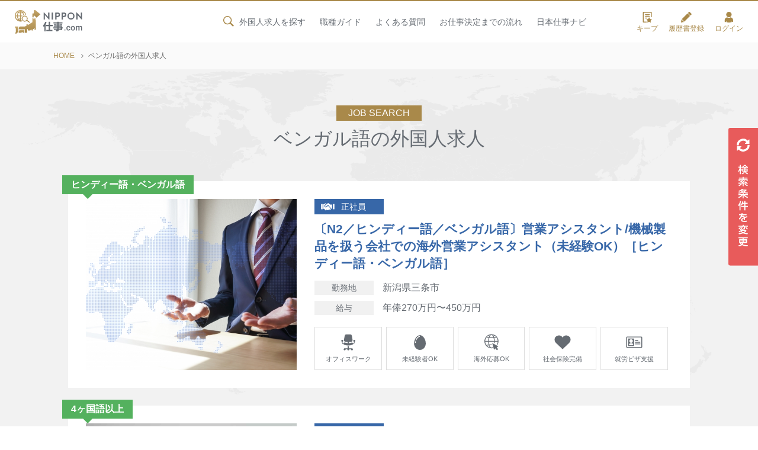

--- FILE ---
content_type: text/html; charset=UTF-8
request_url: https://nipponshigoto.com/language/16/
body_size: 32239
content:

<!doctype html>
<html lang="ja"
	itemscope
	itemtype="http://schema.org/WebSite"
	prefix="og: http://ogp.me/ns#"  class="no-js">
<head>
<!-- Google Tag Manager -->
<script>(function(w,d,s,l,i){w[l]=w[l]||[];w[l].push({'gtm.start':
new Date().getTime(),event:'gtm.js'});var f=d.getElementsByTagName(s)[0],
j=d.createElement(s),dl=l!='dataLayer'?'&l='+l:'';j.async=true;j.src=
'https://www.googletagmanager.com/gtm.js?id='+i+dl;f.parentNode.insertBefore(j,f);
})(window,document,'script','dataLayer','GTM-T7QM3LG');</script>
<!-- End Google Tag Manager -->
<meta charset="UTF-8">
	<title>ベンガル語を活用出来る外国人求人｜外国人向け求人サイト｜就職・転職・仕事探しはNIPPON仕事.com</title>
	<meta name="description" content="主にベンガル語を使う外国人求人一覧です。NIPPON仕事.comでは外国人の方へ日本国内でのお仕事を紹介しています。就職、転職、仕事探しに活用下さい。">
	<meta name="keywords" content="ベンガル語">

	

<meta name="viewport" content="width=device-width, initial-scale=1.0, maximum-scale=1.0, user-scalable=no">
<link rel="icon" href="/favicon.ico">
<link rel="icon" sizes="192x192" href="/images/common/favicon.png">
<meta name="format-detection" content="telephone=no">
<meta property="og:title" content="NIPPON仕事.com">
<meta property="og:type" content="article">
<meta property="og:url" content="https://nipponshigoto.com">
<meta property="og:image" content="https://nipponshigoto.com/images/common/ogp.jpg">
<meta property="og:site_name" content="外国人求人サイト｜NIPPON仕事.com">
<meta property="og:description" content="外国人専門の求人サイトです。中国語、韓国語、英語など様々な言語から外国人求人を探せます。外国人の就職・転職仕事探しはNIPPON仕事.comにお任せ！正社員からアルバイトまで、雇用条件の合う求人を無料で紹介します。">
<meta property="fb:app_id" content="2466716440284801">
<meta name="twitter:card" content="summary_large_image">

<link rel="stylesheet" href="https://fonts.googleapis.com/css?family=Roboto:400,500&display=swap">
<link rel="stylesheet" href="https://use.typekit.net/lyo2ivq.css">
<link rel="stylesheet" href="/css/default.css">
<link rel="stylesheet" media="screen and (min-width: 768px)" href="/css/common_pc.css?20260111031245">
<link rel="stylesheet" media="screen and (max-width: 767px)" href="/css/common_sp.css?20260111031245">
<link rel="stylesheet" href="/css/page.css?20260111031245">
<meta name='robots' content='max-image-preview:large' />
<link rel='stylesheet' id='wp-block-library-css' href='https://nipponshigoto.com/wpsys/wp-includes/css/dist/block-library/style.min.css?ver=6.1.1' type='text/css' media='all' />
<link rel='stylesheet' id='classic-theme-styles-css' href='https://nipponshigoto.com/wpsys/wp-includes/css/classic-themes.min.css?ver=1' type='text/css' media='all' />
<style id='global-styles-inline-css' type='text/css'>
body{--wp--preset--color--black: #000000;--wp--preset--color--cyan-bluish-gray: #abb8c3;--wp--preset--color--white: #ffffff;--wp--preset--color--pale-pink: #f78da7;--wp--preset--color--vivid-red: #cf2e2e;--wp--preset--color--luminous-vivid-orange: #ff6900;--wp--preset--color--luminous-vivid-amber: #fcb900;--wp--preset--color--light-green-cyan: #7bdcb5;--wp--preset--color--vivid-green-cyan: #00d084;--wp--preset--color--pale-cyan-blue: #8ed1fc;--wp--preset--color--vivid-cyan-blue: #0693e3;--wp--preset--color--vivid-purple: #9b51e0;--wp--preset--gradient--vivid-cyan-blue-to-vivid-purple: linear-gradient(135deg,rgba(6,147,227,1) 0%,rgb(155,81,224) 100%);--wp--preset--gradient--light-green-cyan-to-vivid-green-cyan: linear-gradient(135deg,rgb(122,220,180) 0%,rgb(0,208,130) 100%);--wp--preset--gradient--luminous-vivid-amber-to-luminous-vivid-orange: linear-gradient(135deg,rgba(252,185,0,1) 0%,rgba(255,105,0,1) 100%);--wp--preset--gradient--luminous-vivid-orange-to-vivid-red: linear-gradient(135deg,rgba(255,105,0,1) 0%,rgb(207,46,46) 100%);--wp--preset--gradient--very-light-gray-to-cyan-bluish-gray: linear-gradient(135deg,rgb(238,238,238) 0%,rgb(169,184,195) 100%);--wp--preset--gradient--cool-to-warm-spectrum: linear-gradient(135deg,rgb(74,234,220) 0%,rgb(151,120,209) 20%,rgb(207,42,186) 40%,rgb(238,44,130) 60%,rgb(251,105,98) 80%,rgb(254,248,76) 100%);--wp--preset--gradient--blush-light-purple: linear-gradient(135deg,rgb(255,206,236) 0%,rgb(152,150,240) 100%);--wp--preset--gradient--blush-bordeaux: linear-gradient(135deg,rgb(254,205,165) 0%,rgb(254,45,45) 50%,rgb(107,0,62) 100%);--wp--preset--gradient--luminous-dusk: linear-gradient(135deg,rgb(255,203,112) 0%,rgb(199,81,192) 50%,rgb(65,88,208) 100%);--wp--preset--gradient--pale-ocean: linear-gradient(135deg,rgb(255,245,203) 0%,rgb(182,227,212) 50%,rgb(51,167,181) 100%);--wp--preset--gradient--electric-grass: linear-gradient(135deg,rgb(202,248,128) 0%,rgb(113,206,126) 100%);--wp--preset--gradient--midnight: linear-gradient(135deg,rgb(2,3,129) 0%,rgb(40,116,252) 100%);--wp--preset--duotone--dark-grayscale: url('#wp-duotone-dark-grayscale');--wp--preset--duotone--grayscale: url('#wp-duotone-grayscale');--wp--preset--duotone--purple-yellow: url('#wp-duotone-purple-yellow');--wp--preset--duotone--blue-red: url('#wp-duotone-blue-red');--wp--preset--duotone--midnight: url('#wp-duotone-midnight');--wp--preset--duotone--magenta-yellow: url('#wp-duotone-magenta-yellow');--wp--preset--duotone--purple-green: url('#wp-duotone-purple-green');--wp--preset--duotone--blue-orange: url('#wp-duotone-blue-orange');--wp--preset--font-size--small: 13px;--wp--preset--font-size--medium: 20px;--wp--preset--font-size--large: 36px;--wp--preset--font-size--x-large: 42px;--wp--preset--spacing--20: 0.44rem;--wp--preset--spacing--30: 0.67rem;--wp--preset--spacing--40: 1rem;--wp--preset--spacing--50: 1.5rem;--wp--preset--spacing--60: 2.25rem;--wp--preset--spacing--70: 3.38rem;--wp--preset--spacing--80: 5.06rem;}:where(.is-layout-flex){gap: 0.5em;}body .is-layout-flow > .alignleft{float: left;margin-inline-start: 0;margin-inline-end: 2em;}body .is-layout-flow > .alignright{float: right;margin-inline-start: 2em;margin-inline-end: 0;}body .is-layout-flow > .aligncenter{margin-left: auto !important;margin-right: auto !important;}body .is-layout-constrained > .alignleft{float: left;margin-inline-start: 0;margin-inline-end: 2em;}body .is-layout-constrained > .alignright{float: right;margin-inline-start: 2em;margin-inline-end: 0;}body .is-layout-constrained > .aligncenter{margin-left: auto !important;margin-right: auto !important;}body .is-layout-constrained > :where(:not(.alignleft):not(.alignright):not(.alignfull)){max-width: var(--wp--style--global--content-size);margin-left: auto !important;margin-right: auto !important;}body .is-layout-constrained > .alignwide{max-width: var(--wp--style--global--wide-size);}body .is-layout-flex{display: flex;}body .is-layout-flex{flex-wrap: wrap;align-items: center;}body .is-layout-flex > *{margin: 0;}:where(.wp-block-columns.is-layout-flex){gap: 2em;}.has-black-color{color: var(--wp--preset--color--black) !important;}.has-cyan-bluish-gray-color{color: var(--wp--preset--color--cyan-bluish-gray) !important;}.has-white-color{color: var(--wp--preset--color--white) !important;}.has-pale-pink-color{color: var(--wp--preset--color--pale-pink) !important;}.has-vivid-red-color{color: var(--wp--preset--color--vivid-red) !important;}.has-luminous-vivid-orange-color{color: var(--wp--preset--color--luminous-vivid-orange) !important;}.has-luminous-vivid-amber-color{color: var(--wp--preset--color--luminous-vivid-amber) !important;}.has-light-green-cyan-color{color: var(--wp--preset--color--light-green-cyan) !important;}.has-vivid-green-cyan-color{color: var(--wp--preset--color--vivid-green-cyan) !important;}.has-pale-cyan-blue-color{color: var(--wp--preset--color--pale-cyan-blue) !important;}.has-vivid-cyan-blue-color{color: var(--wp--preset--color--vivid-cyan-blue) !important;}.has-vivid-purple-color{color: var(--wp--preset--color--vivid-purple) !important;}.has-black-background-color{background-color: var(--wp--preset--color--black) !important;}.has-cyan-bluish-gray-background-color{background-color: var(--wp--preset--color--cyan-bluish-gray) !important;}.has-white-background-color{background-color: var(--wp--preset--color--white) !important;}.has-pale-pink-background-color{background-color: var(--wp--preset--color--pale-pink) !important;}.has-vivid-red-background-color{background-color: var(--wp--preset--color--vivid-red) !important;}.has-luminous-vivid-orange-background-color{background-color: var(--wp--preset--color--luminous-vivid-orange) !important;}.has-luminous-vivid-amber-background-color{background-color: var(--wp--preset--color--luminous-vivid-amber) !important;}.has-light-green-cyan-background-color{background-color: var(--wp--preset--color--light-green-cyan) !important;}.has-vivid-green-cyan-background-color{background-color: var(--wp--preset--color--vivid-green-cyan) !important;}.has-pale-cyan-blue-background-color{background-color: var(--wp--preset--color--pale-cyan-blue) !important;}.has-vivid-cyan-blue-background-color{background-color: var(--wp--preset--color--vivid-cyan-blue) !important;}.has-vivid-purple-background-color{background-color: var(--wp--preset--color--vivid-purple) !important;}.has-black-border-color{border-color: var(--wp--preset--color--black) !important;}.has-cyan-bluish-gray-border-color{border-color: var(--wp--preset--color--cyan-bluish-gray) !important;}.has-white-border-color{border-color: var(--wp--preset--color--white) !important;}.has-pale-pink-border-color{border-color: var(--wp--preset--color--pale-pink) !important;}.has-vivid-red-border-color{border-color: var(--wp--preset--color--vivid-red) !important;}.has-luminous-vivid-orange-border-color{border-color: var(--wp--preset--color--luminous-vivid-orange) !important;}.has-luminous-vivid-amber-border-color{border-color: var(--wp--preset--color--luminous-vivid-amber) !important;}.has-light-green-cyan-border-color{border-color: var(--wp--preset--color--light-green-cyan) !important;}.has-vivid-green-cyan-border-color{border-color: var(--wp--preset--color--vivid-green-cyan) !important;}.has-pale-cyan-blue-border-color{border-color: var(--wp--preset--color--pale-cyan-blue) !important;}.has-vivid-cyan-blue-border-color{border-color: var(--wp--preset--color--vivid-cyan-blue) !important;}.has-vivid-purple-border-color{border-color: var(--wp--preset--color--vivid-purple) !important;}.has-vivid-cyan-blue-to-vivid-purple-gradient-background{background: var(--wp--preset--gradient--vivid-cyan-blue-to-vivid-purple) !important;}.has-light-green-cyan-to-vivid-green-cyan-gradient-background{background: var(--wp--preset--gradient--light-green-cyan-to-vivid-green-cyan) !important;}.has-luminous-vivid-amber-to-luminous-vivid-orange-gradient-background{background: var(--wp--preset--gradient--luminous-vivid-amber-to-luminous-vivid-orange) !important;}.has-luminous-vivid-orange-to-vivid-red-gradient-background{background: var(--wp--preset--gradient--luminous-vivid-orange-to-vivid-red) !important;}.has-very-light-gray-to-cyan-bluish-gray-gradient-background{background: var(--wp--preset--gradient--very-light-gray-to-cyan-bluish-gray) !important;}.has-cool-to-warm-spectrum-gradient-background{background: var(--wp--preset--gradient--cool-to-warm-spectrum) !important;}.has-blush-light-purple-gradient-background{background: var(--wp--preset--gradient--blush-light-purple) !important;}.has-blush-bordeaux-gradient-background{background: var(--wp--preset--gradient--blush-bordeaux) !important;}.has-luminous-dusk-gradient-background{background: var(--wp--preset--gradient--luminous-dusk) !important;}.has-pale-ocean-gradient-background{background: var(--wp--preset--gradient--pale-ocean) !important;}.has-electric-grass-gradient-background{background: var(--wp--preset--gradient--electric-grass) !important;}.has-midnight-gradient-background{background: var(--wp--preset--gradient--midnight) !important;}.has-small-font-size{font-size: var(--wp--preset--font-size--small) !important;}.has-medium-font-size{font-size: var(--wp--preset--font-size--medium) !important;}.has-large-font-size{font-size: var(--wp--preset--font-size--large) !important;}.has-x-large-font-size{font-size: var(--wp--preset--font-size--x-large) !important;}
.wp-block-navigation a:where(:not(.wp-element-button)){color: inherit;}
:where(.wp-block-columns.is-layout-flex){gap: 2em;}
.wp-block-pullquote{font-size: 1.5em;line-height: 1.6;}
</style>
<link rel='stylesheet' id='dashicons-css' href='https://nipponshigoto.com/wpsys/wp-includes/css/dashicons.min.css?ver=6.1.1' type='text/css' media='all' />
</head>

<body>
<!-- Google Tag Manager (noscript) -->
<noscript><iframe src="https://www.googletagmanager.com/ns.html?id=GTM-T7QM3LG"
height="0" width="0" style="display:none;visibility:hidden"></iframe></noscript>
<!-- End Google Tag Manager (noscript) -->
<svg aria-hidden="true" style="position: absolute; width: 0; height: 0; overflow: hidden;" version="1.1" xmlns="http://www.w3.org/2000/svg" xmlns:xlink="http://www.w3.org/1999/xlink">
	<defs>
		<symbol id="home">
			<svg viewBox="0 0 100 100">
				<path class="cls-1" d="M81.93,51.49a3.64,3.64,0,0,0-3.64,3.64V87.72H62.7v-23A1.74,1.74,0,0,0,61,62.93H38.08a1.74,1.74,0,0,0-1.74,1.74v23H20.75V53.21a3.65,3.65,0,0,0-3.64-3.64h0a3.64,3.64,0,0,0-3.64,3.65v40A1.73,1.73,0,0,0,15.2,95H41.9a1.74,1.74,0,0,0,1.74-1.74V70.21H55.4V93.26A1.74,1.74,0,0,0,57.14,95h26.7a1.73,1.73,0,0,0,1.73-1.74V55.13A3.64,3.64,0,0,0,81.93,51.49Z"/>
				<path class="cls-1" d="M95.88,48.69,50.71,5.48a1.74,1.74,0,0,0-2.4,0L3.17,48.67l-.09.09A3.58,3.58,0,0,0,2,51.33,3.65,3.65,0,0,0,5.63,55h0a3.63,3.63,0,0,0,2.55-1L49.52,14.42,90.85,54a3.64,3.64,0,0,0,2.52,1h.14A3.66,3.66,0,0,0,96,53.84a3.57,3.57,0,0,0,1-2.6A3.62,3.62,0,0,0,95.88,48.69Z"/>
			</svg>
		</symbol>
		
		<symbol id="search">
			<svg viewBox="0 0 100 100"><path d="M70.7,59.74A35.57,35.57,0,1,0,60,70.6l1.62-1.13L87.09,95,95,86.94,69.54,61.41ZM60.59,20.53a28.17,28.17,0,1,1-20-8.28A28,28,0,0,1,60.59,20.53Z"/></svg>
		</symbol>
		
		<symbol id="key">
			<svg viewBox="0 0 100 100"><path d="M75.43,35.13V30.64a25.72,25.72,0,0,0-7.3-18A24.66,24.66,0,0,0,50.44,5.12c-13.79,0-25,11.45-25,25.52v4.49h-10l.13,60H85.43v-60ZM58.36,70.3V82.88H42.51V70.3a12.86,12.86,0,1,1,15.85,0ZM70.43,35.12h-40V30.64c0-11.32,9-20.52,20-20.52a19.72,19.72,0,0,1,14.12,6,20.73,20.73,0,0,1,5.87,14.54Z"/></svg>
		</symbol>
		
		<symbol id="plus">
			<svg viewBox="0 0 100 100"><path d="M50,5A45,45,0,1,0,95,50,45,45,0,0,0,50,5ZM72.5,55.62H55.62V72.5H44.38V55.62H27.5V44.38H44.38V27.5H55.62V44.38H72.5Z"/></svg>
		</symbol>
		
		<symbol id="idea">
			<svg viewBox="0 0 100 100">
				<path d="M41.35,80.54c-2,1.06-2.11,4.22-1.23,6.4.62,1.53.71,1.27,2,2,1.82,1,1,.38,1.75,2.63,1,2.78,2.74,2.26,6.13,2.28,3.81,0,4.79.43,5.92-2.95,1.24-3.72,2.77-.83,3.74-4.54.59-2.27.51-5.4-1.84-6-1.58-.38-15.53-.3-16.46.19m5.2-47.43C39,34.68,34.14,41.56,34.22,47.81c.05,3.72,3.92,3.72,4.69,1.11.54-1.86.3-8.21,7.12-10.63,2.28-.81,5.85-.21,6.14-2.84C52.55,32.06,48.79,32.65,46.55,33.11ZM46.32,27A21.46,21.46,0,0,0,29.18,54.71c2.45,7.5,6.36,8.3,9,14.4,3.58,8.35-2,7.88,15.4,7.84,5,0,5.78.13,6.76-4.56a18.44,18.44,0,0,1,4-8c3.3-3.8,7.19-8.46,7.15-16.25C71.34,35.44,59.82,24.68,46.32,27Zm33.16-9.83h0a2.5,2.5,0,0,1,.31,3.51l-6,7.09A2.49,2.49,0,0,1,70,24.53l6-7.09A2.49,2.49,0,0,1,79.48,17.14Zm15.34,27.2h0a2.5,2.5,0,0,1-2,2.89l-9.12,1.61a2.5,2.5,0,0,1-.86-4.92l9.11-1.6A2.5,2.5,0,0,1,94.82,44.34ZM89.08,75h0a2.49,2.49,0,0,1-3.4.91l-8-4.62A2.49,2.49,0,1,1,80.16,67l8,4.63A2.49,2.49,0,0,1,89.08,75ZM10,74.24h0a2.5,2.5,0,0,1,.91-3.41l8-4.62a2.5,2.5,0,1,1,2.5,4.32l-8,4.62A2.49,2.49,0,0,1,10,74.24ZM4.89,43.43h0a2.5,2.5,0,0,1,2.89-2L16.9,43A2.49,2.49,0,1,1,16,47.92l-9.11-1.6A2.52,2.52,0,0,1,4.89,43.43ZM20.78,16.54h0a2.51,2.51,0,0,1,3.52.31l5.94,7.09a2.49,2.49,0,1,1-3.82,3.2l-5.94-7.09A2.5,2.5,0,0,1,20.78,16.54ZM50.24,6.16h0a2.5,2.5,0,0,1,2.49,2.49V17.9a2.49,2.49,0,1,1-5,0V8.65A2.5,2.5,0,0,1,50.24,6.16Z"/>
			</svg>
		</symbol>
		
		<symbol id="mensetsu">
			<svg viewBox="0 0 100 100">
				<path d="M50.28,38a13.85,13.85,0,0,0,14-13.69,14,14,0,0,0-28,0A13.85,13.85,0,0,0,50.28,38Z"/>
    			<path d="M82.73,55.62H74.34V48.88a9.67,9.67,0,0,0-9.77-9.55h-28a9.67,9.67,0,0,0-9.76,9.55v6.74h-9L6.28,88.93h88ZM21.59,60.43H79l8.85,23.69H12.75Z"/>
			</svg>
		</symbol>
		
		<symbol id="question">
			<svg viewBox="0 0 100 100">
				<path d="M49.53,5.69a44.42,44.42,0,0,0-31.7,75.54L13.57,94.87a.63.63,0,0,0,.91.74l12.63-7.14A44.42,44.42,0,1,0,49.53,5.69Zm-.25,68.08a5.39,5.39,0,1,1,5.38-5.39A5.39,5.39,0,0,1,49.28,73.77ZM65.62,41.42A10.25,10.25,0,0,1,64.75,44a12.94,12.94,0,0,1-1.56,2.35,24.9,24.9,0,0,1-2.29,2.35l-3,2.63a17.7,17.7,0,0,0-2.15,2.22,8,8,0,0,0-1.31,2.4A10.78,10.78,0,0,0,54,59.1H44.74a19,19,0,0,1,.48-4.6,12,12,0,0,1,1.41-3.39,14.65,14.65,0,0,1,2.29-2.79c.91-.86,1.94-1.79,3.11-2.79a22.06,22.06,0,0,0,2-1.94,8.47,8.47,0,0,0,1.34-2.17,7,7,0,0,0,.58-2.89,7.24,7.24,0,0,0-.52-3.08,4.38,4.38,0,0,0-1.25-1.63A5.82,5.82,0,0,0,52.4,33a12.42,12.42,0,0,0-3.29-.31q-6.8,0-7.41,7.24H32.37a17.61,17.61,0,0,1,1.54-6.14A14.75,14.75,0,0,1,37.39,29a15.25,15.25,0,0,1,5.18-3,20.23,20.23,0,0,1,6.71-1.06,23.51,23.51,0,0,1,6.76.92,15.61,15.61,0,0,1,5.25,2.64,11.88,11.88,0,0,1,3.39,4.25,13,13,0,0,1,1.21,5.73A15.17,15.17,0,0,1,65.62,41.42Z"/>
			</svg>
		</symbol>
		
		<symbol id="face">
			<svg viewBox="0 0 100 100">
				<path d="M49.54,5a45,45,0,1,0,45,45A45,45,0,0,0,49.54,5Zm0,83.45A38.45,38.45,0,1,1,88,50,38.45,38.45,0,0,1,49.54,88.45Z"/>
				<path d="M59.82,65.55H39.26A3.24,3.24,0,0,0,36,68.77,3.23,3.23,0,0,0,39.26,72H59.82a3.24,3.24,0,0,0,3.23-3.23A3.24,3.24,0,0,0,59.82,65.55Z"/>
				<path d="M39.71,48.59a3.62,3.62,0,0,0,5.1,0,3.63,3.63,0,0,0,0-5.11l-3-3,3-3a3.61,3.61,0,1,0-5.1-5.1l-3,3-3-3a3.61,3.61,0,0,0-5.1,5.1l3,3-3,3a3.61,3.61,0,0,0,5.1,5.11l3-3Z"/>
				<path d="M71.53,34.93a3.6,3.6,0,0,0-6.15-2.55l-3,3-3-3a3.61,3.61,0,1,0-5.1,5.1l3,3-3,3a3.61,3.61,0,0,0,0,5.11,3.62,3.62,0,0,0,5.1,0l3-3,3,3a3.61,3.61,0,1,0,5.1-5.11l-3-3,3-3A3.59,3.59,0,0,0,71.53,34.93Z"/>
			</svg>
		</symbol>
		
		<symbol id="step">
			<svg viewBox="0 0 100 100">
				<path d="M24.09,74.07h4.49V47.79L61.87,24.35V47.28h4.49V21.19L84,8.76A2.24,2.24,0,0,0,81.43,5.1L6.59,57.78a2.25,2.25,0,0,0-.54,3.13,2.23,2.23,0,0,0,1.83,1,2.2,2.2,0,0,0,1.29-.41L24.09,51Z"/>
    			<path d="M92.34,37.21H73.52a1.94,1.94,0,0,0-1.93,1.93V50.62H54.71a1.92,1.92,0,0,0-1.93,1.93V64H35.89A1.94,1.94,0,0,0,34,66V77.42H17.08a1.93,1.93,0,0,0-1.93,1.94v13.4a1.93,1.93,0,0,0,1.93,1.93H36.19l.09,0,.1,0,.09,0,.09,0,.09,0,.18-.09.07,0,.07,0,0,0,0,0L93.42,54.15l0,0h0l.09-.07.08-.07a.6.6,0,0,0,.08-.08l0,0,0-.06.07-.08.07-.09h0l.06-.09a.47.47,0,0,0,0-.1h0a.59.59,0,0,1,0-.08v0a1,1,0,0,1,0-.1c0-.08,0-.15.07-.23a.29.29,0,0,1,0-.09v0s0,0,0-.08v0a921966732324.21,921966732324.21,0,0,0,0-.22V39.14A1.94,1.94,0,0,0,92.34,37.21Z"/>
			</svg>
		</symbol>
		
		<symbol id="web">
			<svg viewBox="0 0 100 100">
				<path d="M49.59,80c-3.43,0-6.94-3.56-9.63-9.76q-.72-1.68-1.35-3.54c4.45-.32,9.14-.44,13.78-.36L51.32,62.2c-4.69-.06-9.4.1-13.87.46a74.93,74.93,0,0,1-2.06-16.12h28.4c-.06,2.64-.25,5.23-.55,7.73l3.83,2a83.73,83.73,0,0,0,.78-9.75H85A35.24,35.24,0,0,1,79.81,63l3.6,1.89A39.48,39.48,0,0,0,49.6,5h0a39.5,39.5,0,1,0,7.26,78.34l-1.69-6.46A7.8,7.8,0,0,1,49.59,80ZM35.4,42.47A72.88,72.88,0,0,1,37.71,25.4c3.87.31,7.92.46,12,.46s8-.15,11.81-.45a73.4,73.4,0,0,1,2.3,17.07Zm49.58,0H67.85A77.88,77.88,0,0,0,65.58,25a78.28,78.28,0,0,0,12-2.18A35.33,35.33,0,0,1,85,42.47Zm-10.36-23a81.74,81.74,0,0,1-10.2,1.64C64,19.71,63.48,18.41,63,17.2h0a30.52,30.52,0,0,0-4-6.88A35.44,35.44,0,0,1,74.62,19.42ZM49.6,9.06h0c3.43,0,6.94,3.56,9.62,9.76.37.83.71,1.7,1,2.6a154.65,154.65,0,0,1-21.31,0c.32-.9.67-1.76,1-2.59C42.66,12.61,46.16,9.06,49.6,9.06Zm-9.36,1.26a30.9,30.9,0,0,0-4,6.88c-.53,1.21-1,2.5-1.46,3.84h0a85.45,85.45,0,0,1-10.19-1.64A35.45,35.45,0,0,1,40.24,10.32ZM21.57,22.83h0a79.37,79.37,0,0,0,12,2.18,78.55,78.55,0,0,0-2.27,17.46H14.21A35.23,35.23,0,0,1,21.57,22.83ZM21,65.37h0a35.28,35.28,0,0,1-6.76-18.85H31.34a79.26,79.26,0,0,0,2,16.52A75,75,0,0,0,21,65.37Zm2.85,3.44A78.13,78.13,0,0,1,34.47,67a48.08,48.08,0,0,0,1.77,4.78h0a30.52,30.52,0,0,0,4,6.88A35.38,35.38,0,0,1,23.82,68.81Z"/>
				<polygon points="54.1 54.65 64.03 92.57 71.67 84.34 80.13 95 87.5 89.15 79.03 78.49 88.78 72.93 54.1 54.65"/>
			</svg>
		</symbol>
		
		<symbol id="tel">
			<svg viewBox="0 0 100 100">
				<path d="M53.22,5.6c-1-.23-2-.42-3.06-.58a2,2,0,0,0-2.3,1.63l-.74,3.92a2,2,0,0,0,.31,1.48l0,0a2,2,0,0,0,1.33.82A39.42,39.42,0,0,1,82,57.74q-.21,1.45-.54,2.88h0a2,2,0,0,0,.28,1.54A2,2,0,0,0,83,63l3.91.73a2,2,0,0,0,2.35-1.55A47.47,47.47,0,0,0,53.22,5.6Zm24,22.91L78.8,27.4h0Z"/>
				<path d="M77.8,79.87,64.73,67.32h-.08a4.35,4.35,0,0,0-2.13-.78,4.88,4.88,0,0,0-3.53.86l-3.71,2.7c-3.53,2.24-8.37-2.76-10.1-4.37-.52-.48-4.85-5.36-5.81-6.59s-4.67-6.6-5-7.21c-1.15-2.07-4.85-8-1.83-10.85l3.51-3a4.87,4.87,0,0,0,1.67-3.22,4.36,4.36,0,0,0-.24-2.26v-.08L28.41,16.87A4.27,4.27,0,0,0,26,14.47a3.62,3.62,0,0,0-3.35.67L13,22.72c-3.57,2.79-3.1,8.15-2.85,10.49a37.49,37.49,0,0,0,1.75,9.15A98.21,98.21,0,0,0,49.08,89.84a37.64,37.64,0,0,0,8.48,3.89c2.21.8,7.31,2.54,10.87-.26l9.66-7.57a3.63,3.63,0,0,0,1.46-3.09A4.3,4.3,0,0,0,77.8,79.87Z"/>
				<path d="M44.55,27.7a2,2,0,0,0,1.36.81A23.64,23.64,0,0,1,66.37,55a22.5,22.5,0,0,1-.5,2.7,2,2,0,0,0,1.58,2.47l3.9.73a2,2,0,0,0,2.34-1.52A31.64,31.64,0,0,0,50.3,21.19c-1-.24-2.06-.44-3.11-.58h0a2,2,0,0,0-2.27,1.63l-.73,3.9a2.09,2.09,0,0,0,.33,1.54Z"/>
			</svg>
		</symbol>
		
		<symbol id="yen">
			<svg viewBox="0 0 100 100">
				<path d="M82.52,5.55H68.05A7.42,7.42,0,0,0,61.49,9.2L48.84,29.52,36.19,9.2a7.42,7.42,0,0,0-6.56-3.65H15.16c-4.51,0-5.95,2.8-3.65,6.56l20,32.13H20.82a2.71,2.71,0,0,0-2.71,2.7v4.29a2.72,2.72,0,0,0,2.71,2.7H37.41v6.22H20.82a2.72,2.72,0,0,0-2.71,2.71v4.28a2.72,2.72,0,0,0,2.71,2.71H37.41V90.07q0,5.48,5.48,5.48h12q5.48,0,5.47-5.48V69.85H77a2.72,2.72,0,0,0,2.71-2.71V62.86A2.72,2.72,0,0,0,77,60.15H60.38V53.93H77a2.72,2.72,0,0,0,2.71-2.7V46.94A2.71,2.71,0,0,0,77,44.24H66.25L86.18,12.11C88.61,8.35,87,5.55,82.52,5.55Z"/>
			</svg>
		</symbol>
		
		<symbol id="minus">
			<svg viewBox="0 0 100 100"><path d="M50,5A45,45,0,1,0,95,50,45,45,0,0,0,50,5ZM72.5,55.62h-45V44.38h45Z"/></svg>
		</symbol>
		
		<symbol id="tokyo_map">
			<svg viewBox="0 0 100 100">
				<polygon points="56.63 84.51 58.97 81.48 54.92 81.52 54.89 83.26 56.63 84.51"/>
				<path d="M96,37.83a12.23,12.23,0,0,0-2.22-1.74s-.36-.84-.58-1.53S91.49,33,91.49,33s-.29-2.25-.29-2.76a20.74,20.74,0,0,1,.72-2.76l-.83-1.93A4.69,4.69,0,0,0,90,24.86a7.43,7.43,0,0,1-2-2,16.62,16.62,0,0,1-1.71-4.76,5.08,5.08,0,0,1,.83-1.67l2.4-1L90,14l-2.15-.8L86,14.19l-1.89-.51.11-2.14.87-1-.07-1.09S84.39,9.18,84,9s-1.53.61-1.71.69a7.84,7.84,0,0,1-1.42.07c-.47,0-1.27,1.31-1.27,1.31l-1.42-1a5.56,5.56,0,0,1-1.39-1.34c-.29-.48-1-.59-1.71-.69s-2.54,2.21-2.54,2.21L70.24,8.78s0-1.56.08-2A14.6,14.6,0,0,1,71,5.18a2.67,2.67,0,0,0-.4-1.59L68.82,5.44l-3.27,0L63.66,6.64a30.64,30.64,0,0,0-4-.73c-.11,0-2.36-3-2.36-3l-1.64-.05L55,4a6.53,6.53,0,0,0-1.2.27C53.45,4.38,52,5,52,5l-.16,1.25,2.51,2.56a3.5,3.5,0,0,1-.11,1.42c-.22.49-1.31,2.23-1.64,2.28s-1.31-.05-1.47.33-.38,1-.71,1.15-1.69.59-1.69.59a10.11,10.11,0,0,0-.11-2.07c-.17-.38-.87-1-1.31-.76a18.68,18.68,0,0,1-1.91.82s-.87-1.36-1.31-1.36a17.84,17.84,0,0,1-3.44-.11c-.38-.22-2.56-1.91-2.94-2.13A6,6,0,0,0,36,8.25a16.65,16.65,0,0,1-3.6.76,35.83,35.83,0,0,0-3.82-.54c-1,0-2.45.16-2.45.16l-1.2.82-2,.11s-.11,1.47-.6,1.69-1.53.49-1.53.87.33.76-.16,1.09a3.72,3.72,0,0,0-1,.71c-.21.27-.49.92-.65,1.19a23.64,23.64,0,0,0-.38,2.67c-.11.66-.49,1.91-.49,1.91l-1.26-.16s-.33-1.2-.6-1a3.35,3.35,0,0,1-1.42.17c-.54,0-1.31-.11-2-.11s-1.2-.17-.65-.55.93-.76.54-1-1.25-.49-1.36-.87-.38-.22-1-.22-1,0-1.31.33-1.26,2-1.86,2.23a3.41,3.41,0,0,0-1.2.66c-.33.32-1.36.38-1.36,1s-.11.87-.6,1-1.37.27-1.37.27a17,17,0,0,0,1,2.51c.38.54.93.92.44,1.52s-.49.71-.39,1.15A3.47,3.47,0,0,1,4,27.75c0,.55-.33,1.31,0,1.74s.6.44.33.93A3.57,3.57,0,0,0,3.69,32c0,.54-.27,2.18-.27,2.18A11.13,11.13,0,0,1,6,35.32c.55.49.77,1,1.48,1.26a38.09,38.09,0,0,1,3.87,2.88l-1,3.27s-1.63-.22-1,.33a12.21,12.21,0,0,1,1.58,1.85s-.65.22-.49.65.71,1.64.71,1.64h-2a2.32,2.32,0,0,1,.55,1.36c-.06.65-.11,1-.44,1a3.85,3.85,0,0,0-.93.44l1,.87c.43.36.59.56.56.79s-.56,1.25-.36,1.54.49.26.52.66a3.3,3.3,0,0,0,.17,1.21c.16.23.69.89.69.89l0,3H9.64s-.82,1.48-.59,2.17a4.2,4.2,0,0,0,.59,1.15.82.82,0,0,1,.82.56c.17.59.66,2.4.66,2.4l-.79.89-.16,1.57a11.9,11.9,0,0,1,2.56.26,5.69,5.69,0,0,0,1.25.66c.33,0,3.52.49,3.52.49A12.4,12.4,0,0,0,20,71a2.06,2.06,0,0,1,1.22.5c.33.29,1.67,1.77,2.07,2a21.44,21.44,0,0,1,2.5,1.84c.3.4,1.25,1.52,1.65,1.52s2.14-.17,2.66.22a3.75,3.75,0,0,1,1.19,1.45c.16.46,1.84,6.11,2.2,6.44a17.26,17.26,0,0,0,2.21,1.71c.39.16,3.95,1.38,3.95,1.38l.88,1.54s-1.34,1.78-1.21,2.1S40.48,94,41,94.07a11,11,0,0,0,3.36-.56,14.1,14.1,0,0,1,2.57-1.78c.19.1,1.71.66,1.71.66s1-1.08,1.31-1.08,5.11.19,5.11.19,6.64,3.91,8.19,5.36c0,0,1.84-1.55,2.9-2.27s2.3-1.51,2.3-1.51l-.86-1.44-2.07,1.15c-1.25-1.32-1.84-4.31-1.84-4.31l-2-3.09,1.74-.65-1.05-1.81-3.72.26L56.47,86,55.06,84.8l-1.16.76-1.12-1.74,1.39-.43-.3-1.77-1-.46.49-.92-1.41-3.32h-.69l.46-1,.2-3.45.52-.62s.13-5.16.2-6.9a18.05,18.05,0,0,1,1-4.21l1.65.17V58.78a4,4,0,0,0-.63-.26c-.09,0,.7-2.1.7-2.2s.55-.33.55-.33l.24-1,1.28-1.09.49.59-.82.56.16,1.84L58.28,56l.46.52-1,1.06.75.75L62.43,55l-.2-3.49.43-.33,1.45,1.29-1,.88.06,2.11.46.59-4,3.35.76,1.05L64,57.7l-.5-.69.66-.56.69.86,2.64-2.47.55.43,6.09-.56.1.56L76,55.2l-.43.92,1.12,1.05h2.17L79,59.24l2.87,1.38,2.6-.36,3.09-2.13L88.66,55s0-2,0-2.58-.22-1.89-.29-3a10.72,10.72,0,0,1,.33-2.65l5-1.27A38.9,38.9,0,0,0,96.65,41S96.07,38.16,96,37.83Z"/>
				<path d="M55,62.59l-1.32-.09s-.23,3.45-.26,4.69l1.58.1Z"/>
				<path d="M62.39,79.58l-2.23-2s-2,1.78-2,1.68a4.22,4.22,0,0,0-.59-.69l2.14-2.17L56,70.48V69l-1-1.15L53.44,68l-.19,3.78-.63,1-.13,2.79.39.06a3.17,3.17,0,0,0,.1,1.51c.27.76,1.25,3.59,1.25,3.59l7.34,0Z"/>
				<path d="M67.73,73.4l.35.55-.72.46-.42-.61L64.3,75.74l2.32,1.74c.09-.08,2.58-1.66,2.58-1.66l.53.67,3.36-2.56-1.88-3.09Z"/>
				<polygon points="70.59 70.31 68.52 69.13 65.06 71.5 64.01 73.7 64.73 74.49 70.59 70.31"/>
				<polygon points="72.5 56.32 72.4 55.47 71.41 55.53 71.44 57.5 70.23 57.67 70.03 55.76 67.33 56.16 67.5 57.5 67.92 57.9 68.06 59.51 74.67 58.75 74.67 61.84 71.48 62.2 71.48 62.99 76.38 62.4 76.45 57.77 74.5 56.12 72.5 56.32"/>
				<polygon points="72.4 61.71 72.4 61.12 74.14 60.89 74.21 60.13 72.23 60.13 72.17 59.31 71.18 60.03 71.21 61.67 72.4 61.71"/>
				<polygon points="65.59 61.61 67.59 61.38 66.74 56.48 65.09 57.73 64.89 59.11 61.54 61.64 60.91 60.82 60.22 61.28 62.16 64.14 63.48 63.38 65.36 66.01 66.31 64.89 65.65 62.46 64.8 62.17 64.7 60.98 65.39 60.82 65.59 61.61"/>
				<polygon points="65.29 67.62 62.99 64.34 61.8 65.12 64.4 68.9 65.29 67.62"/>
				<polygon points="63.84 70.28 60.16 64.8 61.21 63.97 59.6 61.58 59.01 62.07 59.76 63.22 57.29 64.76 57.23 66.17 58.05 67.23 58.64 66.7 62.39 72.52 63.84 70.28"/>
				<polygon points="73.09 66.54 74.08 66.08 74.57 66.83 73.85 67.26 75.3 69.2 76.05 68.61 76.35 62.86 72.79 63.42 73.09 66.54"/>
				<path d="M78.91,60.92s1.8.28,2,.88l.3-.9-2-.82Z"/>
				<path d="M81.77,61.69a1.76,1.76,0,0,1,1.64.49l.17-.93L82.13,61Z"/>
			</svg>
		</symbol>
		
		<symbol id="entry">
			<svg viewBox="0 0 100 100">
				<path d="M33,87.52,81.17,39.39l-21.06-21L12,66.47Zm-3,3L4.48,95,9,69.47ZM84.18,36.38l9-9a4.18,4.18,0,0,0,.12-5.91l-.12-.11-15-15a4.18,4.18,0,0,0-5.91-.16.93.93,0,0,0-.14.14l-9,9Z"/>
			</svg>
		</symbol>
		
		<symbol id="mail">
			<svg viewBox="0 0 100 100">
				 <path d="M5,16.63v67.9H95V16.63ZM53,55A4,4,0,0,1,50.14,56,4.07,4.07,0,0,1,47.27,55l-31.62-32H84.82ZM34,50.47,11.28,73.73V27.42Zm4.41,4.47,4.37,4.43a10.58,10.58,0,0,0,14.62,0l4.3-4.32L84.37,78.25H15.64Zm27.71-4.33L88.72,27.9V73.72Z"/>
			</svg>
		</symbol>
		
		<symbol id="user">
			<svg viewBox="0 0 100 100"><path d="M84.42,73.27v15a82.73,82.73,0,0,1-12.74,4.14V81.56L65.51,93.65a101.08,101.08,0,0,1-32.93,0L26.42,81.56V92.41a82.85,82.85,0,0,1-12.75-4.14v-15c0-12.07,9.56-19.4,20.94-21.73a29.94,29.94,0,0,0,28.88,0C74.86,53.88,84.42,61.2,84.42,73.27Z"/><path d="M49,50.69A22.85,22.85,0,1,0,26.52,27.52v.33A22.68,22.68,0,0,0,49,50.69Z"/></svg>
		</symbol>
		
		<symbol id="fav">
			<svg viewBox="0 0 100 100"><path d="M54.17,7.52l11,22.35a4.51,4.51,0,0,0,3.42,2.49L93.29,36a4.54,4.54,0,0,1,2.52,7.75L78,61.09a4.57,4.57,0,0,0-1.31,4l4.21,24.57a4.56,4.56,0,0,1-6.6,4.79L52.21,82.88a4.54,4.54,0,0,0-4.24,0L25.91,94.48a4.55,4.55,0,0,1-6.14-1.91,4.64,4.64,0,0,1-.46-2.88l4.22-24.57a4.57,4.57,0,0,0-1.31-4L4.37,43.7A4.54,4.54,0,0,1,6.89,36l24.67-3.59A4.51,4.51,0,0,0,35,29.87L46,7.52a4.55,4.55,0,0,1,6.1-2A4.6,4.6,0,0,1,54.17,7.52Z"/></svg>
		</symbol>
		
		<symbol id="area">
			<svg viewBox="0 0 100 100">
				<polygon points="76.72 8 72.86 8 71.06 19.87 66.71 19.87 66.71 33.62 71.21 33.62 71.21 27.73 74.46 27.73 81.31 34.93 95 22.92 76.72 8"/>
				<rect x="5" y="86.43" width="2.34" height="5.57"/>
				<polygon points="19.2 80.86 19.2 88.34 27.96 88.34 29.66 86.47 32.15 86.47 33.72 88.34 38.61 88.34 38.61 78.18 27.22 78.18 19.2 80.86"/>
				<polygon points="77.21 36.23 74 36.23 74 40.26 70.32 40.26 70.32 36.23 66.71 36.23 66.71 51.19 51.34 60.87 50.06 60.87 50.06 58.64 46.25 58.64 46.25 63.22 40.38 66.45 22.3 66.45 19.2 70.55 19.2 76.49 40.58 76.49 40.58 88.34 48.4 88.34 48.4 75.91 50.96 75.91 50.96 80.4 59.33 80.4 61.09 77.34 64.31 77.34 64.31 80.4 68.53 80.4 68.53 75.08 72.28 75.08 72.28 71.83 74.62 71.83 74.62 79.71 78.96 75.99 78.96 45.15 77.23 40.26 77.21 36.23"/>
				<polygon points="5 72.4 7.36 72.4 7.36 70.18 8.66 70.18 8.66 92 12.39 90.18 12.39 87.7 14.19 86.94 14.19 88.93 16.71 87.18 16.71 66.29 5 66.29 5 72.4"/>
			</svg>
		</symbol>
		
		<symbol id="chk">
			<svg viewBox="0 0 100 100"><path d="M33.83,62.48l-14.7-20A7.9,7.9,0,1,0,6.41,51.88L26,78.5a7.94,7.94,0,0,0,5.35,3.15,8.57,8.57,0,0,0,1,.07,7.89,7.89,0,0,0,5-1.76l54.61-44A7.9,7.9,0,1,0,82,23.62Z"/></svg>
		</symbol>
		
		<symbol id="menu">
			<svg viewBox="0 0 100 100">
			<rect x="21.95" y="17" width="78.05" height="12.2" rx="4.88"/>
			<rect x="21.95" y="43.83" width="78.05" height="12.2" rx="4.88"/>
			<rect x="21.95" y="70.66" width="78.05" height="12.2" rx="4.88"/>
			<rect y="17" width="12.2" height="12.2" rx="2.44"/>
			<rect y="43.83" width="12.2" height="12.2" rx="2.44"/>
			<rect y="70.66" width="12.2" height="12.2" rx="2.44"/>
			</svg>
		</symbol>
		
		<symbol id="close">
			<svg viewBox="0 0 100 100">
				<path d="M88.67,79.63l-30-30L88.5,20a5.66,5.66,0,0,0,0-8.06,5.81,5.81,0,0,0-8.14,0L50.57,41.53,20.34,11.29a5.76,5.76,0,0,0-8.14,8.15l30.19,30.2L12,79.75a5.66,5.66,0,0,0,0,8,5.79,5.79,0,0,0,8.14,0L50.49,57.73,80.54,87.78a5.72,5.72,0,0,0,8.13,0A5.78,5.78,0,0,0,88.67,79.63Z"/>
			</svg>
		</symbol>
		
		<symbol id="company">
			<svg viewBox="0 0 100 100">
				<path d="M49.88,5.66,86.21,17.71l1.06-3.09L49.88,2.16,12.51,14.54l1,3.17Z"/>
				<path d="M94.85,34.73V27.89L54,15.84l-.08.41h0l-.17.41H54V92.47H50.54v-85l-8.89,3.1V92.47H38.07V11.53l-8.8,3.25-.08,77.69H25.93V15.6l-8.89,3V92.47H13.78V19.34L4.89,22.11l0,75.17h90V92.46H90.78V33.84Z"/>
			</svg>
		</symbol>
		
		<symbol id="lang">
			<svg viewBox="0 0 100 100">
				<path d="M91.7,66.1a44.95,44.95,0,0,0,0-31.26,2,2,0,0,0-.35-.9A45,45,0,0,0,7.66,34a2,2,0,0,0-.35.89,45.07,45.07,0,0,0,0,31.33,2.09,2.09,0,0,0,.35.88,45,45,0,0,0,83.65.06A2.25,2.25,0,0,0,91.7,66.1ZM49.5,88C45.92,88,42,80.38,40,68.62h19.1C57,80.38,53.08,88,49.5,88ZM39.16,63.1a112.16,112.16,0,0,1,0-25.2H59.84a110.26,110.26,0,0,1,.71,12.6,110.4,110.4,0,0,1-.71,12.6ZM12,50.5a37.32,37.32,0,0,1,2.18-12.6H33.54c-.39,4-.61,8.19-.61,12.6s.22,8.63.61,12.6H14.18A37.32,37.32,0,0,1,12,50.5ZM49.5,13c3.6,0,7.48,7.62,9.55,19.38H40C42,20.62,45.91,13,49.5,13Zm16,24.9H84.81a37.42,37.42,0,0,1,0,25.2H65.46c.39-4,.61-8.19.61-12.6S65.85,41.87,65.46,37.9Zm16.85-5.52H64.76a63.46,63.46,0,0,0-5.12-18A37.63,37.63,0,0,1,82.31,32.38Zm-42.94-18a63.42,63.42,0,0,0-5.13,18H16.67A37.58,37.58,0,0,1,39.37,14.4ZM16.67,68.62H34.23a63.4,63.4,0,0,0,5.14,18A37.58,37.58,0,0,1,16.67,68.62Zm43,18a63.4,63.4,0,0,0,5.14-18H82.33A37.55,37.55,0,0,1,59.63,86.6Z"/>
			</svg>
		</symbol>
		
		<symbol id="heart">
			<svg viewBox="0 0 100 100">
				<path d="M95,36.12A24.25,24.25,0,0,0,50,23.7,24.25,24.25,0,0,0,5,36.12,24,24,0,0,0,12.65,53.7h0L47.33,86.75a3.46,3.46,0,0,0,5.18.16L87.36,53.7h0A24,24,0,0,0,95,36.12"/>
			</svg>
		</symbol>
		
		<symbol id="time">
			<svg viewBox="0 0 100 100">
				<path d="M50,5A45,45,0,1,0,95,50,45.13,45.13,0,0,0,50,5Zm0,81A36,36,0,1,1,86,50,36.11,36.11,0,0,1,50,86Zm2.25-58.5H45.5v27L68.9,68.9l3.6-5.85L52.25,50.9Z"/>
			</svg>
		</symbol>
		
		<symbol id="cal">
			<svg viewBox="0 0 100 100">
				<rect x="35.03" y="38.37" width="13.13" height="8.83"/>
				<rect x="51.84" y="38.37" width="13.13" height="8.83"/>
				<rect x="68.64" y="38.37" width="13.13" height="8.83"/>
				<rect x="18.22" y="50.73" width="13.13" height="8.83"/>
				<rect x="35.03" y="50.73" width="13.13" height="8.83"/>
				<rect x="51.84" y="50.73" width="13.13" height="8.83"/>
				<rect x="68.64" y="50.73" width="13.13" height="8.83"/>
				<rect x="18.22" y="63.11" width="13.13" height="8.83"/>
				<rect x="35.03" y="63.11" width="13.13" height="8.83"/>
				<rect x="51.84" y="63.11" width="13.13" height="8.83"/>
				<rect x="68.64" y="63.11" width="13.13" height="8.83"/>
				<rect x="18.22" y="75.47" width="13.13" height="8.83"/>
				<rect x="35.03" y="75.47" width="13.13" height="8.83"/>
				<rect x="51.84" y="75.47" width="13.13" height="8.83"/>
				<path d="M88.91,13.18V5H82.34v8.18H21.51V5H14.94v8.18H5V95H95V13.18ZM11.09,18.82H50v9.91H11.09ZM88.9,89H11.09V33.73H88.9Z"/>
			</svg>
		</symbol>
		
		<symbol id="arw_r">
			<svg viewBox="0 0 100 20">
				<polygon points="100 20 0 20 0 16.98 93.03 16.98 79.15 2.03 81.43 0 100 20"/>
			</svg>
		</symbol>
		
		<symbol id="pagetop">
			<svg viewBox="0 0 100 100">
				<path d="M50,5A45,45,0,1,0,95,50,45.07,45.07,0,0,0,50,5Zm0,9A36,36,0,1,1,14,50,35.93,35.93,0,0,1,50,14Zm0,7.17-3.23,3.1-22.5,22.5,6.46,6.46L45.5,38.47V77h9V38.47L69.27,53.23l6.46-6.46-22.5-22.5Z"/>
			</svg>
		</symbol>
		
		<symbol id="footer_logo">
		<svg viewBox="0 0 235.43 133.428"><defs><style>.a{fill:#fff;}.b{fill:#ebebeb;}.c{fill:none;stroke:#de1320;stroke-miterlimit:10;stroke-width:0.25px;}.d{fill:#d4d5d5;}</style></defs><g transform="translate(-565 -5177.827)"><g transform="translate(-569.504 5088.85)"><path class="a" d="M1206.5,113.233v66.283l45.569,11.911V125.661Zm35.99,33.4-16.053-4.4v18.642l4.661,1.295V148.705l11.393,3.107v19.419l-27.445-7.25V129.286l27.445,7.508Z" transform="translate(0 -11.828)"/><path class="b" d="M1295.442,125.661v65.766l45.57-11.911V113.233Zm39.615,11.651-16.571,4.4v5.7l16.571-4.4v20.2l-30.552,8.027v-9.58l16.053-4.143v-4.919l-16.053,4.4V137.313l30.552-8.286Z" transform="translate(-43.368 -11.828)"/><path class="c" d="M1290.894,125.866" transform="translate(-41.151 -17.988)"/><path class="d" d="M1253.368,88.977,1206.5,101.405l45.569,12.428,45.57-12.428Zm-3.9,19.36-7.984-2.154,21.23-5.644-4.1-1.189-21.453,5.666-4.186-1.129,21.538-5.726-4.1-1.189-21.763,5.748-4.511-1.217,28.194-8.124,26.41,7.22Z" transform="translate(0 0)"/></g><g transform="translate(557.187 4956.833)"><g transform="translate(7.813 333.592)"><g transform="translate(0 0)"><path class="a" d="M18.016,355.066a10.2,10.2,0,1,1,8.229-16.232l-1.371,1.006a8.5,8.5,0,1,0,1.373,7.149H20.141v-1.7h8.112l-.132.965A10.233,10.233,0,0,1,18.016,355.066Z" transform="translate(-7.813 -334.661)"/></g></g><g transform="translate(29.919 339.118)"><path class="a" d="M92.987,368.973a7.44,7.44,0,1,1,7.44-7.44A7.448,7.448,0,0,1,92.987,368.973Zm0-13.179a5.739,5.739,0,1,0,5.739,5.739A5.745,5.745,0,0,0,92.987,355.794Z" transform="translate(-85.548 -354.094)"/></g><g transform="translate(46.923 339.118)"><path class="a" d="M152.783,368.973a7.44,7.44,0,1,1,7.44-7.44A7.448,7.448,0,0,1,152.783,368.973Zm0-13.179a5.739,5.739,0,1,0,5.739,5.739A5.745,5.745,0,0,0,152.783,355.794Z" transform="translate(-145.344 -354.094)"/></g><g transform="translate(63.928 333.592)"><path class="a" d="M218.318,334.661V342.9a7.44,7.44,0,1,0,0,9.458v2.711h1.7V334.661Zm-5.739,18.7a5.739,5.739,0,1,1,5.739-5.739A5.745,5.745,0,0,1,212.579,353.366Z" transform="translate(-205.139 -334.661)"/></g><g transform="translate(113.24 339.118)"><path class="a" d="M391.725,354.094V356.8a7.44,7.44,0,1,0,0,9.458v2.711h1.7V354.094Zm-5.739,13.178a5.739,5.739,0,1,1,5.739-5.739A5.745,5.745,0,0,1,385.987,367.272Z" transform="translate(-378.547 -354.094)"/></g><g transform="translate(89.015 333.167)"><path class="a" d="M312.914,354.1l-1.783-14.98-7.15,14.7-7.15-14.7-1.783,14.98h-1.689l2.468-20.93,8.154,16.761,8.154-16.761L314.6,354.1Z" transform="translate(-293.359 -333.167)"/></g><g transform="translate(143.423 353.997)"><path class="a" d="M484.685,406.416" transform="translate(-484.685 -406.416)"/></g><g transform="translate(131.945 338.694)"><path class="a" d="M450.487,352.6a5.762,5.762,0,0,0-4.464,2.592v-2.167h-1.7V367.9h1.7v-7.865c0-2.53,2.1-5.739,4.464-5.739a4.469,4.469,0,0,1,4.464,4.464v9.14h1.7v-9.14A6.171,6.171,0,0,0,450.487,352.6Z" transform="translate(-444.323 -352.6)"/></g><g transform="translate(166.379 339.118)"><path class="a" d="M572.849,368.973a7.44,7.44,0,1,1,7.335-8.639l.161.987H567.113q0,.106,0,.212a5.735,5.735,0,0,0,10.943,2.406l1.542.715A7.462,7.462,0,0,1,572.849,368.973Zm-5.411-9.352h10.818a5.736,5.736,0,0,0-10.818,0Z" transform="translate(-565.409 -354.094)"/></g><g transform="translate(228.308 339.118)"><path class="a" d="M790.618,368.973a7.44,7.44,0,1,1,7.335-8.639l.161.987H784.883q0,.106,0,.212a5.735,5.735,0,0,0,10.943,2.406l1.543.715A7.463,7.463,0,0,1,790.618,368.973Zm-5.411-9.352h10.818a5.736,5.736,0,0,0-10.818,0Z" transform="translate(-783.179 -354.094)"/></g><g transform="translate(183.384 339.118)"><path class="a" d="M632.008,355.794v-1.7c-.341,0-3.37.043-4.852,1.524-.084.084-.167.174-.249.268v-1.792h-1.7v14.879h1.7v-9.824C626.906,356.731,630.513,355.794,632.008,355.794Z" transform="translate(-625.205 -354.094)"/></g><g transform="translate(192.236 339.118)"><g transform="translate(0 0)"><path class="a" d="M662.648,368.973l-6.314-14.879h1.859l4.455,10.928,4.454-10.928h1.859Z" transform="translate(-656.334 -354.094)"/></g></g><g transform="translate(211.728 339.118)"><path class="a" d="M732.318,368.973a7.44,7.44,0,1,1,6.217-11.52l-1.421.934a5.739,5.739,0,1,0,0,6.293l1.421.934A7.422,7.422,0,0,1,732.318,368.973Z" transform="translate(-724.878 -354.094)"/></g><g transform="translate(153.308 333.592)"><g transform="translate(0 0)"><path class="a" d="M524.863,355.491c-2.966,0-5.177-3.827-5.419-4.263l1.486-.826c.526.942,2.259,3.389,3.933,3.389a3.773,3.773,0,0,0,3.225-1.451,3.7,3.7,0,0,0,0-4.749,26.183,26.183,0,0,0-2.37-1.912c-2.33-1.757-4.739-3.572-5.09-5.324a5.141,5.141,0,0,1,.992-4.1,4.516,4.516,0,0,1,3.668-1.592,5.06,5.06,0,0,1,5.058,3.132l-1.61.546a3.425,3.425,0,0,0-3.448-1.978,2.878,2.878,0,0,0-2.353.969,3.466,3.466,0,0,0-.64,2.69c.224,1.118,2.764,3.033,4.446,4.3a26.918,26.918,0,0,1,2.548,2.067,5.332,5.332,0,0,1,0,7.154A5.437,5.437,0,0,1,524.863,355.491Z" transform="translate(-519.444 -334.661)"/></g></g><g transform="translate(206.733 334.867)"><g transform="translate(0.213 4.251)"><rect class="a" width="1.7" height="14.879"/></g><circle class="a" cx="1.063" cy="1.063" r="1.063"/></g></g></g></svg>
		</symbol>
		
		<symbol id="map">
			<svg viewBox="0 0 100 100">
				<path d="M81.15,36.15a31.15,31.15,0,0,0-62.3,0s-4.43,19,29.2,57.7c0,0,1.15,1.15,2,1.15s2-1.15,2-1.15C85.58,55.18,81.15,36.15,81.15,36.15ZM50,54.56A18.41,18.41,0,1,1,68.4,36.15h0A18.39,18.39,0,0,1,50,54.56Z"/>
			</svg>
		</symbol>
		
		<symbol id="job">
			<svg viewBox="0 0 100 100">
				<path d="M91.25,20h-15V8.75A3.52,3.52,0,0,0,72.92,5H27.5a3.53,3.53,0,0,0-3.74,3.32,2.94,2.94,0,0,0,0,.42V20h-15A3.53,3.53,0,0,0,5,23.32a3.23,3.23,0,0,0,0,.44V91.25A3.53,3.53,0,0,0,8.33,95a2.94,2.94,0,0,0,.42,0h82.5A3.53,3.53,0,0,0,95,91.67a2.94,2.94,0,0,0,0-.42V23.76A3.54,3.54,0,0,0,91.68,20,3.08,3.08,0,0,0,91.25,20Zm-60-7.49H68.74V20H31.25Zm-18.74,75v-60H23.76v60Zm15,0v-60h45v60Zm60,0H76.24v-60H87.49Z"/>
			</svg>
		</symbol>
		
		<symbol id="type">
			<svg viewBox="0 0 100 100">
				<path d="M89.27,11.93a26.37,26.37,0,0,0-37.11,3l-1.63,1.77-.09-.09a3,3,0,0,0-.28-.33L48,14.11A26.45,26.45,0,0,0,29.27,5.33h-.88A26.35,26.35,0,0,0,10.58,51.09c.71.76,2.33,2.49,3.88,4.08l-.5.51A8.91,8.91,0,0,0,11.43,62,7.15,7.15,0,0,0,13.65,67,11.06,11.06,0,0,0,20,69.58,9.91,9.91,0,0,0,22.4,76.2l.1.09a9.7,9.7,0,0,0,5.44,2.33,9.28,9.28,0,0,0,3.34,6.69,7,7,0,0,0,3.84,1.79c.45,2.72,2.62,5.16,6.33,7a3.45,3.45,0,0,0,1.48.34h.31l.07,0a10.36,10.36,0,0,0,5.5-2.86l1.53,1.55a7.66,7.66,0,0,0,5.39,2.23h0A8.21,8.21,0,0,0,61.51,93,7.85,7.85,0,0,0,64,87.36c.19,0,.38,0,.57,0h.06a7.84,7.84,0,0,0,7.84-7.82l.52,0H73a8,8,0,0,0,5.65-2.34,7.73,7.73,0,0,0,2.46-5.48c.18,0,.36,0,.54,0a7.62,7.62,0,0,0,5.41-2.23,7.75,7.75,0,0,0,2.32-5.46,7.59,7.59,0,0,0-2.18-5.39l-2-2.09L90.43,51a25.65,25.65,0,0,0,1.83-1.94A26.38,26.38,0,0,0,89.27,11.93Zm-26,42.53ZM40.65,85.74A8.49,8.49,0,0,0,42,84.66l2.85,2.9a6.55,6.55,0,0,1-1.67,1.15c-1.7-1-2.7-2.1-2.57-2.88Zm5.21-12.11v-1h0v1h0a2.74,2.74,0,0,1,1.93.81L58.42,85.21a3.07,3.07,0,0,1-.3,4.26,3.37,3.37,0,0,1-2.39,1,2.72,2.72,0,0,1-1.93-.8L43.24,78.92A2.65,2.65,0,0,1,42.47,77,3.4,3.4,0,0,1,45.86,73.63Zm16.6,7.89-.18-.21L52,70.86a2.84,2.84,0,0,1-.75-1.94,3,3,0,0,1,3-3V65h0v0h0l0,1a2.83,2.83,0,0,1,2,.85L66.81,77.48a3,3,0,0,1-.08,4.16,3,3,0,0,1-2.11.86h0a2.82,2.82,0,0,1-2-.83ZM73,74.72A2.63,2.63,0,0,1,71.13,74L60.81,63.47a3,3,0,0,1,.24-4.18,3.18,3.18,0,0,1,2.25-.95v-1h0l0,1h0a2.62,2.62,0,0,1,1.84.76l.16.17.14.16L75.56,69.67a3,3,0,0,1-.28,4.1,3.29,3.29,0,0,1-2.27,1ZM79.59,66l-.11-.13L69.32,55.55a2.85,2.85,0,0,1,.25-4,2.85,2.85,0,0,1,1.89-.72h0v-1h0v1h0a2.71,2.71,0,0,1,1.93.81l10.33,10.5a2.86,2.86,0,0,1-2.12,4.81h0a2.71,2.71,0,0,1-1.93-.8ZM76.9,48.19a7.63,7.63,0,0,0-5.43-2.26h-1V46a7.7,7.7,0,0,0-6.74,7.5l-.39,0H63.3a8,8,0,0,0-5.67,2.34,8.16,8.16,0,0,0-2.43,5.31,6.52,6.52,0,0,0-.88-.07h-.13a7.93,7.93,0,0,0-7.84,7.72l-.46,0h-.1a8.26,8.26,0,0,0-8.19,8.15,7.64,7.64,0,0,0,.8,3.49l-.17.16-.06.07a2.38,2.38,0,0,1-3.11.52c-2.22-2.15-1.66-3.44-1-4.41a3.15,3.15,0,0,0,.55-.41L47.87,63.12a2.78,2.78,0,0,0,0-3.89,2.74,2.74,0,0,0-2-.85,2.84,2.84,0,0,0-2,.8L30.7,72.36v0a2.3,2.3,0,0,0-.33.21,3.69,3.69,0,0,1-4-.37,4.54,4.54,0,0,1-.25-4.75l0,0L39.36,54.23a2.8,2.8,0,0,0-4-3.94l-13,13a2.44,2.44,0,0,0-.43.42l0,0A1.61,1.61,0,0,1,21,64a5.67,5.67,0,0,1-3.58-1.07A1.57,1.57,0,0,1,17,61.87,3.29,3.29,0,0,1,18,59.58L39.55,37.65l4.16,4.21A19.86,19.86,0,0,0,71.77,42l.19-.22A2.79,2.79,0,0,0,71.8,38c-1.67-1.67-12.67-12.59-17.38-17.27l1.93-2.09a19.5,19.5,0,0,1,1.59-1.69A20.76,20.76,0,1,1,86.45,47.09l-5.19,5.54ZM65.67,39.77a14.22,14.22,0,0,1-18-1.85l-5.8-5.85a3.16,3.16,0,0,0-.37-.45,2.88,2.88,0,0,0-2-.77,2.81,2.81,0,0,0-1.27.35,2.89,2.89,0,0,0-.68.48l-.14.16-19,19.35c-1.49-1.52-3-3.17-3.62-3.79l-.3-.32A20.75,20.75,0,0,1,28.38,10.93h.75A20.94,20.94,0,0,1,44,18l1.83,1.84a2.79,2.79,0,0,0,.48.55c.82.73,2,2,2.42,2.43a2.5,2.5,0,0,0,.4.51C51.83,26,61.2,35.35,65.67,39.77Z"/>
			</svg>
		</symbol>
		
		<symbol id="favlist">
			<svg viewBox="0 0 100 100">
				<path d="M71,43a3.63,3.63,0,0,0-3.63-3.63H34.77a3.63,3.63,0,0,0,0,7.26H67.41A3.64,3.64,0,0,0,71,43Z"/>
				<path d="M48.85,57.44a3.64,3.64,0,0,0-3.63-3.63H34.77a3.63,3.63,0,1,0,0,7.25H45.22a3.63,3.63,0,0,0,3.63-3.63Z"/>
				<path d="M67.41,24.85H34.77a3.63,3.63,0,0,0,0,7.26H67.41a3.63,3.63,0,1,0,0-7.26Z"/>
				<path d="M80.62,46.73V12.25H20.25v75.5H42a3.61,3.61,0,0,1,3.61,3.63h0A3.63,3.63,0,0,1,42,95H16.62A3.64,3.64,0,0,1,13,91.37V8.63A3.64,3.64,0,0,1,16.62,5H84.25a3.63,3.63,0,0,1,3.62,3.62v38.1a3.62,3.62,0,1,1-7.24,0h0v0Z"/>
				<path d="M67.54,53.6l5.22,10.57a2.17,2.17,0,0,0,1.6,1.18L86,67.05a2.16,2.16,0,0,1,1.82,2.44h0a2.15,2.15,0,0,1-.63,1.23L78.77,79a2.19,2.19,0,0,0-.62,1.9l2,11.62A2.14,2.14,0,0,1,78.4,95h0A2.2,2.2,0,0,1,77,94.75L66.59,89.27a2.12,2.12,0,0,0-2,0L54.18,94.75a2.16,2.16,0,0,1-2.9-.89,2.2,2.2,0,0,1-.22-1.38l2-11.61A2.16,2.16,0,0,0,52.43,79L44,70.72a2.15,2.15,0,0,1,1.19-3.67l11.66-1.7a2.17,2.17,0,0,0,1.6-1.18L63.66,53.6a2.16,2.16,0,0,1,2.88-1h0A2.11,2.11,0,0,1,67.54,53.6Z"/>
			</svg>
		</symbol>
		
		<symbol id="bag">
			<svg viewBox="0 0 100 100">
				<path d="M16.41,95H83.59A16.41,16.41,0,0,0,100,78.6V24.5A4.43,4.43,0,0,0,95.67,20H72.39V18.5A13.41,13.41,0,0,0,59.06,5h-18A13.41,13.41,0,0,0,27.62,18.4V20H4.48A4.41,4.41,0,0,0,0,24.36V78.51A16.42,16.42,0,0,0,16.35,95ZM36.56,18.49A4.41,4.41,0,0,1,40.89,14H59a4.41,4.41,0,0,1,4.47,4.35.38.38,0,0,1,0,.15V20H36.58ZM9,29H91V41a7.44,7.44,0,0,1-4.92,7h0L52.54,60h0a6.84,6.84,0,0,1-4.92,0h0L14,48.05h0a7.46,7.46,0,0,1-4.93-7V29ZM9,55.68c.6.3,1.35.6,2,.9h0l33.58,12h0a17.55,17.55,0,0,0,11.05,0h0l33.58-12h0c.74-.29,1.35-.6,2-.9V78.51A7.4,7.4,0,0,1,83.75,86a.38.38,0,0,1-.15,0H16.44A7.39,7.39,0,0,1,9,78.66v-23Z"/>
			</svg>
		</symbol>
		
		<symbol id="bldg">
			<svg viewBox="0 0 100 100">
				<path d="M33.66,71.19V74.4A1.63,1.63,0,0,1,32.06,76H28.84a1.64,1.64,0,0,1-1.61-1.61V71.19a1.64,1.64,0,0,1,1.61-1.61h3.22A1.62,1.62,0,0,1,33.66,71.19Zm0-12.86v3.2a1.63,1.63,0,0,1-1.6,1.61H28.84a1.64,1.64,0,0,1-1.61-1.61V58.32a1.64,1.64,0,0,1,1.61-1.61h3.22a1.62,1.62,0,0,1,1.6,1.61Zm12.86,0v3.2a1.63,1.63,0,0,1-1.61,1.61H41.7a1.64,1.64,0,0,1-1.61-1.61V58.32a1.63,1.63,0,0,1,1.61-1.61h3.21a1.62,1.62,0,0,1,1.61,1.61ZM33.66,45.47v3.21a1.62,1.62,0,0,1-1.6,1.61H28.84a1.64,1.64,0,0,1-1.61-1.61V45.47a1.64,1.64,0,0,1,1.61-1.61h3.22A1.63,1.63,0,0,1,33.66,45.47ZM72.24,71.19V74.4A1.64,1.64,0,0,1,70.63,76H67.42a1.63,1.63,0,0,1-1.61-1.61V71.19a1.62,1.62,0,0,1,1.61-1.61h3.21A1.63,1.63,0,0,1,72.24,71.19ZM59.38,58.33v3.2a1.64,1.64,0,0,1-1.61,1.61H54.56A1.63,1.63,0,0,1,53,61.53V58.32a1.62,1.62,0,0,1,1.61-1.61h3.21a1.63,1.63,0,0,1,1.61,1.61ZM46.52,45.47v3.21a1.63,1.63,0,0,1-1.61,1.61H41.7a1.62,1.62,0,0,1-1.61-1.61V45.47a1.63,1.63,0,0,1,1.61-1.61h3.21A1.64,1.64,0,0,1,46.52,45.47ZM33.66,32.61v3.22a1.62,1.62,0,0,1-1.61,1.6H28.84a1.63,1.63,0,0,1-1.61-1.6V32.62A1.63,1.63,0,0,1,28.84,31h3.21a1.62,1.62,0,0,1,1.61,1.61ZM72.23,58.33v3.2a1.63,1.63,0,0,1-1.61,1.61H67.41a1.63,1.63,0,0,1-1.6-1.61V58.32a1.64,1.64,0,0,1,1.61-1.61h3.22a1.62,1.62,0,0,1,1.6,1.61ZM59.37,45.47v3.21a1.62,1.62,0,0,1-1.6,1.61H54.55A1.62,1.62,0,0,1,53,48.68V45.47a1.63,1.63,0,0,1,1.6-1.61h3.22A1.63,1.63,0,0,1,59.37,45.47ZM46.52,32.61v3.22a1.63,1.63,0,0,1-1.61,1.6H41.69a1.62,1.62,0,0,1-1.6-1.6V32.62A1.62,1.62,0,0,1,41.69,31h3.22a1.64,1.64,0,0,1,1.61,1.61ZM33.66,19.75V23a1.63,1.63,0,0,1-1.61,1.6H28.84A1.62,1.62,0,0,1,27.23,23V19.76a1.62,1.62,0,0,1,1.61-1.61h3.21a1.63,1.63,0,0,1,1.61,1.61ZM72.23,45.47v3.21a1.63,1.63,0,0,1-1.61,1.61H67.41a1.62,1.62,0,0,1-1.61-1.61V45.47a1.63,1.63,0,0,1,1.61-1.61h3.21A1.64,1.64,0,0,1,72.23,45.47ZM59.37,32.61v3.22a1.62,1.62,0,0,1-1.61,1.6H54.55a1.63,1.63,0,0,1-1.61-1.6V32.62A1.63,1.63,0,0,1,54.55,31h3.21a1.62,1.62,0,0,1,1.61,1.61ZM46.51,19.75V23a1.62,1.62,0,0,1-1.61,1.6H41.69A1.63,1.63,0,0,1,40.08,23V19.76a1.63,1.63,0,0,1,1.61-1.61H44.9a1.62,1.62,0,0,1,1.61,1.61ZM72.23,32.61v3.22a1.63,1.63,0,0,1-1.61,1.6H67.41a1.63,1.63,0,0,1-1.6-1.6V32.62A1.64,1.64,0,0,1,67.42,31h3.22a1.62,1.62,0,0,1,1.6,1.61ZM59.37,19.75V23a1.62,1.62,0,0,1-1.61,1.6H54.55A1.63,1.63,0,0,1,52.94,23V19.76a1.63,1.63,0,0,1,1.61-1.61h3.21a1.62,1.62,0,0,1,1.61,1.61Zm12.86,0V23a1.63,1.63,0,0,1-1.61,1.6H67.41a1.62,1.62,0,0,1-1.6-1.6V19.76a1.64,1.64,0,0,1,1.61-1.61h3.22a1.62,1.62,0,0,1,1.6,1.61ZM59.37,88.86H78.66V11.72H20.81V88.87H40.1V77.61A1.62,1.62,0,0,1,41.7,76H57.78a1.62,1.62,0,0,1,1.6,1.6ZM85.09,8.5V92.08a3.25,3.25,0,0,1-3.21,3.21H17.59a3.25,3.25,0,0,1-3.21-3.21V8.51a3.26,3.26,0,0,1,3.21-3.22H81.88a3.12,3.12,0,0,1,2.26,1,3.05,3.05,0,0,1,1,2.26Z"/>
			</svg>
		</symbol>
		
		<symbol id="comment">
			<svg viewBox="0 0 100 100">
				<path d="M14.46,6H85.54A11.46,11.46,0,0,1,97,17.39V65.25A11.46,11.46,0,0,1,85.54,76.64H76.37V96L47.71,76.63H14.46A11.46,11.46,0,0,1,3,65.25V17.39A11.46,11.46,0,0,1,14.46,6ZM72,28.78H48.62a3.42,3.42,0,1,0,0,6.84H72a3.42,3.42,0,1,0,0-6.84ZM30.28,51.56H72a3.42,3.42,0,1,0,0-6.84H30.28a3.42,3.42,0,1,0,0,6.84Z"/>
			</svg>
		</symbol>
		
		<symbol id="note">
			<svg viewBox="0 0 100 100">
				<path d="M77.87,5.29h-9v9H55.37v-9h-9v9H32.86v-9h-9v9h-9v81h72v-81h-9Zm-9,72h-36v-9h36Zm0-18h-36v-9h36Zm0-18h-36v-9h36Z"/>
			</svg>
		</symbol>
		
		<symbol id="pc">
			<svg viewBox="0 0 100 100">
				<path d="M58,79.85V77.48H42v2.37a4.72,4.72,0,0,1-4.72,4.72h-3.9v4.72H66.62V84.57h-3.9A4.71,4.71,0,0,1,58,79.86Z"/>
				<path d="M90.15,13H5v4.48c0,.13,0,.24,0,.37V75.12H95V70.64c0-.12,0-.24,0-.36V13ZM50,72.24a2.37,2.37,0,1,1,2.37-2.37A2.37,2.37,0,0,1,50,72.24ZM9.89,65.06V17.4H90.15V65.06Z"/>
			</svg>
		</symbol>
		
		<symbol id="logout">
			<svg viewBox="0 0 100 100">
				<path d="M63.87,65.13a3.21,3.21,0,0,0,4.54,0L81.27,52.27a3.23,3.23,0,0,0,.7-1,3.27,3.27,0,0,0,0-2.46,3.39,3.39,0,0,0-.7-1.05L68.41,34.87a3.21,3.21,0,0,0-4.54,4.54l7.37,7.37h-34a3.22,3.22,0,0,0,0,6.43h34l-7.37,7.37A3.21,3.21,0,0,0,63.87,65.13Z"/>
				<path d="M82.36,21.07h0V8.21A3.22,3.22,0,0,0,79.17,5H21.32A3.22,3.22,0,0,0,18.1,8.21V91.79A3.22,3.22,0,0,0,21.32,95H79.17a3.22,3.22,0,0,0,3.22-3.21V78.93h0V75.71a3.22,3.22,0,0,0-6.43,0v6.43c0,.06,0,.11,0,.16v6.27H24.53V11.43H76V18c0,.05,0,.1,0,.16v6.43a3.22,3.22,0,0,0,6.43,0Z"/>
			</svg>
		</symbol>
		
		<symbol id="ques">
			<svg viewBox="0 0 100 100">
				<path d="M66.87,9.74V5H33V9.74H12.45V95h75V9.74ZM80,87.34H20V17.19H33v3.75H66.87V17.19H80Z"/>
				<path d="M42.34,56.36l-7-9.48a3.75,3.75,0,0,0-6,4.44L38.62,64a3.82,3.82,0,0,0,2.54,1.5,3.87,3.87,0,0,0,.48,0A3.75,3.75,0,0,0,44,64.66L69.92,43.74a3.75,3.75,0,1,0-4.71-5.83Z"/>
			</svg>
		</symbol>
		
		<symbol id="intro">
			<svg viewBox="0 0 100 100">
				<path d="M51.66,32.9a11.28,11.28,0,1,0-3.3,8A11.24,11.24,0,0,0,51.66,32.9Z"/>
				<path d="M69.54,61.41l1.16-1.67A35.57,35.57,0,1,0,60,70.6l1.62-1.13L87.09,95,95,86.94Zm-9-.92a28.26,28.26,0,1,1,0-40A28.18,28.18,0,0,1,60.59,60.49Z"/>
				<path d="M40.37,46.45c-8.47,0-13.55,4.52-13.55,9,0,2.26,5.08,4.52,13.55,4.52,8,0,13.55-2.26,13.55-4.52C53.92,51,48.6,46.45,40.37,46.45Z"/>
			</svg>
		</symbol>
		
		<symbol id="resume">
			<svg viewBox="0 0 100 100">
				<path d="M88.84,18H11.16A6.16,6.16,0,0,0,5,24.11v52.1a6.16,6.16,0,0,0,6.16,6.16H88.84A6.16,6.16,0,0,0,95,76.21V24.11A6.16,6.16,0,0,0,88.84,18Zm1.42,58.26a1.44,1.44,0,0,1-1.42,1.43H11.16a1.44,1.44,0,0,1-1.42-1.43V24.11a1.44,1.44,0,0,1,1.42-1.42H88.84a1.44,1.44,0,0,1,1.42,1.42Z"/>
				<path d="M47.12,28.85H17.67a1.89,1.89,0,0,0-1.89,1.89V69.58a1.9,1.9,0,0,0,1.89,1.9H47.12A1.9,1.9,0,0,0,49,69.58V30.74A1.89,1.89,0,0,0,47.12,28.85ZM25.3,36.05a10,10,0,1,1-2.94,7.09A10,10,0,0,1,25.3,36.05Zm7.09,31.16c-7.52,0-12-2-12-4,0-4,4.51-8,12-8,7.32,0,12,4,12,8C44.43,65.21,39.45,67.21,32.39,67.21Z"/>
				<path d="M56.63,43.06h13.7a2.37,2.37,0,1,0,0-4.74H56.63a2.37,2.37,0,1,0,0,4.74Z"/>
				<path d="M82.21,47.79H56.63a2.37,2.37,0,1,0,0,4.74H82.21a2.37,2.37,0,1,0,0-4.74Z"/>
				<path d="M82.21,57.27H56.63a2.37,2.37,0,1,0,0,4.73H82.21a2.37,2.37,0,1,0,0-4.73Z"/>
			</svg>
		</symbol>
		
		<symbol id="bank">
			<svg viewBox="0 0 100 100">
				<path d="M91.25,27H80l7.5-7.5L80,12,65,27H8.75A3.54,3.54,0,0,0,5,30.75v52.5A3.54,3.54,0,0,0,8.75,87h82.5A3.54,3.54,0,0,0,95,83.25V30.75A3.54,3.54,0,0,0,91.25,27ZM87.5,79.5h-75V75.75h75Zm0-7.5h-75V34.5h45l-3.75,3.75,7.5,7.5L72.5,34.5h15Z"/>
				<rect x="23.75" y="57" width="52.5" height="3.75"/>
				<polygon points="57.5 49.5 50 42 50 45.75 23.75 45.75 23.75 49.5 50 49.5 57.5 49.5"/>
			</svg>
		</symbol>
		
		<symbol id="usersp">
			<svg viewBox="0 0 100 100">
				<path d="M71.5,48.62h-43A12.13,12.13,0,0,0,16.34,60.74V80.32a3,3,0,0,0,.88,2.13c4.36,4.35,11.81,8.25,14,9.34a3.26,3.26,0,0,0,.48.2,3.12,3.12,0,0,0,1.05.7,46.61,46.61,0,0,0,34.6.1l.23-.1c4.05-2,11.43-6.25,15.13-9.86a3,3,0,0,0,.91-2.15V60.74A12.13,12.13,0,0,0,71.5,48.62ZM66.27,67.53a3,3,0,0,0-3,2.94c0,.07-.14,7.21-.14,11.52,0,1.14,0,2.63.07,4.08,0,.61,0,1.24,0,1.84a40.79,40.79,0,0,1-26.35-.08V70.53a3,3,0,0,0-3-3,3,3,0,0,0-3,3V84.81A52.79,52.79,0,0,1,22.34,79V60.74a6.12,6.12,0,0,1,6.11-6.11H71.5a6.12,6.12,0,0,1,6.11,6.11V79.35A59,59,0,0,1,69.24,85V70.53A3,3,0,0,0,66.27,67.53Z"/><path d="M50,46.21A20.45,20.45,0,1,0,29.53,25.77,20.46,20.46,0,0,0,50,46.21Zm0-34.74a14.3,14.3,0,1,1-14.3,14.3A14.31,14.31,0,0,1,50,11.47Z"/>
			</svg>
		</symbol>
		
		<symbol id="salary">
			<svg viewBox="0 0 100 100">
				<path d="M7.81,75.88H41.56c1.56,0,2.82-.95,2.82-2.11V69.55c0-1.17-1.26-2.11-2.82-2.11H7.81c-1.55,0-2.81.94-2.81,2.11v4.22C5,74.93,6.26,75.88,7.81,75.88Zm0,11.24H41.56c1.56,0,2.82-.94,2.82-2.1V80.8c0-1.17-1.26-2.11-2.82-2.11H7.81C6.26,78.69,5,79.63,5,80.8V85C5,86.18,6.26,87.12,7.81,87.12Zm0-22.5H41.56c1.56,0,2.82-.94,2.82-2.1V58.3c0-1.17-1.26-2.11-2.82-2.11H7.81C6.26,56.19,5,57.13,5,58.3v4.22C5,63.68,6.26,64.62,7.81,64.62Zm42.07-1.11a8.11,8.11,0,0,0,.12-1V58.3c0-4.34-3.7-7.74-8.44-7.74H30.31A14.07,14.07,0,1,1,49.88,63.51ZM5,25.25H83.75V75.88H49.67A7.69,7.69,0,0,0,50,73.77V70.25H66.88A11.25,11.25,0,0,1,78.12,59V42.12A11.24,11.24,0,0,1,66.88,30.88h-45A11.25,11.25,0,0,1,10.62,42.12v8.44H7.81A9.24,9.24,0,0,0,5,51ZM95,14V70.25H89.38V19.62H10.62V14Z"/>
			</svg>
		</symbol>
		
		<symbol id="jplv">
			<svg viewBox="0 0 100 100">
				<path d="M86.27,11h-72a9,9,0,0,0-9,9h0V68a9,9,0,0,0,9,9H56.72L78.41,88.33a3,3,0,0,0,1.86.66,2.75,2.75,0,0,0,1.29-.3A3,3,0,0,0,83.27,86V77h3a9,9,0,0,0,9-9h0V20a9,9,0,0,0-9-9ZM44.09,50.57a9.58,9.58,0,0,1-2.87,7.3,10.58,10.58,0,0,1-7.58,2.71,11,11,0,0,1-7.74-2.53,9.14,9.14,0,0,1-2.73-7h5.55A5.27,5.27,0,0,0,30,54.87a4.89,4.89,0,0,0,3.66,1.28,4.55,4.55,0,0,0,3.57-1.48,5.88,5.88,0,0,0,1.33-4.1V28.13h5.55Zm30.19-4.93a13,13,0,0,1-8.66,2.63H59V60.13H53.44v-32H65.68a12.41,12.41,0,0,1,8.53,2.79,9.4,9.4,0,0,1,3.15,7.41A9.08,9.08,0,0,1,74.28,45.64Z"/>
				<path d="M65.84,32.61H59V43.78h6.69a6.57,6.57,0,0,0,4.53-1.4,5.12,5.12,0,0,0,1.56-4,5.54,5.54,0,0,0-1.59-4.14A6.06,6.06,0,0,0,65.84,32.61Z"/>
			</svg>
		</symbol>
		
		<symbol id="facebook">
			<svg viewBox="0 0 100 100">
				<path d="M50,0a50,50,0,1,0,50,50A50,50,0,0,0,50,0Zm9.27,50H52V77H40V50H35V41h5V34.84C40,30.07,41.71,23,51.69,23H60v9H54.44c-1.09,0-2.44.42-2.44,3.47V41h8.23Z"/>
			</svg>
		</symbol>
		
		<symbol id="twitter">
			<svg viewBox="0 0 100 100">
				<path d="M50,0a50,50,0,1,0,50,50A50,50,0,0,0,50,0ZM73,39.72c0,.49,0,1,0,1.47A32.26,32.26,0,0,1,23.35,68.37a22.91,22.91,0,0,0,16.8-4.69,11.37,11.37,0,0,1-10.6-7.88,11.4,11.4,0,0,0,5.13-.2,11.35,11.35,0,0,1-9.1-11.12v-.14a11.45,11.45,0,0,0,5.14,1.42,11.34,11.34,0,0,1-3.51-15.14A32.24,32.24,0,0,0,50.59,42.47,11.35,11.35,0,0,1,69.92,32.12a22.72,22.72,0,0,0,7.21-2.75,11.4,11.4,0,0,1-5,6.28,22.66,22.66,0,0,0,6.51-1.79A22.73,22.73,0,0,1,73,39.72Z"/>
			</svg>
		</symbol>
		
		<symbol id="instagram">
			<svg viewBox="0 0 100 100">
				<circle cx="50" cy="49.57" r="8.5" transform="translate(-20.4 49.87) rotate(-45)"/>
				<path d="M69.88,34.53A8.46,8.46,0,0,0,65,29.68a14.2,14.2,0,0,0-4.73-.88c-2.69-.12-3.5-.15-10.31-.15s-7.61,0-10.3.15a14.21,14.21,0,0,0-4.74.88,8.46,8.46,0,0,0-4.85,4.85,14.19,14.19,0,0,0-.87,4.73c-.13,2.69-.15,3.5-.15,10.31s0,7.61.15,10.3a14.2,14.2,0,0,0,.87,4.74A8.46,8.46,0,0,0,35,69.46a14.21,14.21,0,0,0,4.74.88c2.69.12,3.49.14,10.3.14s7.62,0,10.31-.14A14.15,14.15,0,0,0,65,69.46a8.46,8.46,0,0,0,4.85-4.85,14.21,14.21,0,0,0,.88-4.74c.12-2.69.15-3.49.15-10.3s0-7.62-.15-10.31A14.2,14.2,0,0,0,69.88,34.53ZM50,62.66h0A13.09,13.09,0,1,1,63.09,49.57,13.09,13.09,0,0,1,50,62.66ZM63.62,39h0A3.06,3.06,0,1,1,66.67,36,3.06,3.06,0,0,1,63.61,39Z"/>
				<path d="M50,0a50,50,0,1,0,50,50A50,50,0,0,0,50,0ZM75.35,60.07a18.94,18.94,0,0,1-1.19,6.19,13,13,0,0,1-7.46,7.46,18.68,18.68,0,0,1-6.19,1.18c-2.72.13-3.59.16-10.51.16s-7.79,0-10.51-.16a18.68,18.68,0,0,1-6.19-1.18,13,13,0,0,1-7.46-7.46,18.94,18.94,0,0,1-1.19-6.19c-.12-2.72-.15-3.59-.15-10.51s0-7.8.15-10.52a19,19,0,0,1,1.19-6.19,13,13,0,0,1,7.46-7.46,18.68,18.68,0,0,1,6.19-1.18c2.72-.12,3.59-.15,10.51-.15s7.79,0,10.51.15a18.68,18.68,0,0,1,6.19,1.18,13,13,0,0,1,7.46,7.46A19,19,0,0,1,75.35,39c.12,2.72.15,3.59.15,10.52S75.47,57.36,75.35,60.07Z"/>
			</svg>
		</symbol>
		
		<symbol id="youtube">
			<svg viewBox="0 0 100 100">
				<path d="M50,0a50,50,0,1,0,50,50A50,50,0,0,0,50,0ZM79.15,52.19a92.87,92.87,0,0,1-.57,9.44,12.67,12.67,0,0,1-2.32,5.78,8.35,8.35,0,0,1-5.84,2.47c-8.16.59-20.41.61-20.41.61s-15.15-.14-19.82-.59a9.87,9.87,0,0,1-6.43-2.49,12.55,12.55,0,0,1-2.31-5.78,87.44,87.44,0,0,1-.57-9.44V47.77a87.41,87.41,0,0,1,.57-9.43,12.63,12.63,0,0,1,2.31-5.79,8.35,8.35,0,0,1,5.84-2.47c8.16-.59,20.4-.59,20.4-.59h0s12.23,0,20.39.59a8.35,8.35,0,0,1,5.84,2.47,12.75,12.75,0,0,1,2.32,5.79,92.85,92.85,0,0,1,.57,9.43Z"/>
				<path d="M44,57.56,59.73,49.4,44,41.18Z"/>
			</svg>
		</symbol>
		
		<symbol id="job_edu">
			<svg viewBox="0 0 100 100">
				<path d="M49.67,58.37a18.16,18.16,0,0,1-6.35-1.06l-16.87-6.5v21c0,4.45,10.4,8.06,23.22,8.06S72.9,76.3,72.9,71.85v-21L56,57.31A18.18,18.18,0,0,1,49.67,58.37Z"/>
				<path d="M92.78,59.83a1.22,1.22,0,0,0,.77-1c0-.54-.59-1-1.46-1.27V38.69h0c2.62-1,2.62-2.67,0-3.69L54.45,20.49a15.28,15.28,0,0,0-9.55,0L7.24,35c-2.62,1-2.62,2.68,0,3.69L44.9,53.21a15.43,15.43,0,0,0,9.55,0L89,39.9V57.64c-.77.26-1.28.7-1.28,1.21a1,1,0,0,0,.47.79c-.85,2-2.49,6-2.15,6.69a3.22,3.22,0,0,0,3.67,1.2,2,2,0,0,0,2.57.21s2.11.49,3-.83C95.27,66.91,95.32,64.45,92.78,59.83Z"/>
			</svg>
		</symbol>
		
		<symbol id="job_cleaning">
			<svg viewBox="0 0 100 100">
				<path d="M87.07,81.72H76.21v-71a1.55,1.55,0,1,0-3.1,0v71H62.25A7.82,7.82,0,0,0,54.5,89.6a1.56,1.56,0,0,0,1.55,1.58H93.28a1.56,1.56,0,0,0,1.55-1.58A7.82,7.82,0,0,0,87.07,81.72Z"/>
				<path d="M54.5,45.45a1.57,1.57,0,0,0-1.56-1.58h-8a4.94,4.94,0,0,0,.28-1.57,4.66,4.66,0,1,0-9,1.57H34.33a1.56,1.56,0,0,0-1.55,1.58V69.1a1.56,1.56,0,0,0,1,1.45l18.61,7.89a1.57,1.57,0,0,0,1.46,0A1.6,1.6,0,0,0,54.5,77Zm-14-1.58a1.58,1.58,0,1,1,1.55-1.57A1.56,1.56,0,0,1,40.53,43.87Z"/>
				<path d="M29.67,69.1V45.45A5,5,0,0,1,30,43.87H12.61A1.56,1.56,0,0,0,11,45.43a1.94,1.94,0,0,0,0,.24l1.52,10.82A20.32,20.32,0,0,0,4.85,70.68a4.72,4.72,0,0,0,2,4.35,4.79,4.79,0,0,0,2.64.66,14.5,14.5,0,0,0,5.58-1.48l2.17,15.61a1.56,1.56,0,0,0,1.55,1.36H46.74a1.55,1.55,0,0,0,1.55-1.36l1.27-9.14-17-7.22A4.76,4.76,0,0,1,29.67,69.1ZM22.51,57.94a43.52,43.52,0,0,0-8.85,6.15l1,6.87a8.5,8.5,0,0,1-6.21,1.39A1.89,1.89,0,0,1,8,70.68,15.62,15.62,0,0,1,13.14,60.3a32.61,32.61,0,0,1,8.13-5.2,1.55,1.55,0,0,1,1.88,1.15A1.61,1.61,0,0,1,22.51,57.94Z"/>
				<path d="M18.81,40.72A4.73,4.73,0,1,0,14.16,36,4.69,4.69,0,0,0,18.81,40.72Zm0-6.31A1.58,1.58,0,1,1,17.26,36,1.57,1.57,0,0,1,18.81,34.41Z"/>
				<path d="M31.23,31.26a4.73,4.73,0,1,0-4.66-4.73A4.69,4.69,0,0,0,31.23,31.26Zm0-6.31a1.58,1.58,0,1,1-1.56,1.58A1.56,1.56,0,0,1,31.23,25Z"/>
			</svg>
		</symbol>
		
		<symbol id="job_fac">
			<svg viewBox="0 0 100 100">
				<path class="cls-1" d="M95.12,38.53a3.75,3.75,0,0,0-6.4-2.62L72.62,49.76V38.53a3.75,3.75,0,0,0-6.4-2.62L50.12,49.76V38.53a3.75,3.75,0,0,0-6.4-2.62l-16.27,14L23.87,8.94a4.12,4.12,0,0,0-4.13-4.12H13A4.11,4.11,0,0,0,8.87,8.94L5.12,87.32a7.5,7.5,0,0,0,7.5,7.5h75a7.5,7.5,0,0,0,7.5-7.5V38.53ZM40.74,62.7v4.24a3.51,3.51,0,0,1-3.51,3.5H33a3.51,3.51,0,0,1-3.51-3.5V62.7A3.52,3.52,0,0,1,33,59.19h4.23A3.51,3.51,0,0,1,40.74,62.7Zm22.5,0v4.24a3.51,3.51,0,0,1-3.51,3.5H55.5A3.51,3.51,0,0,1,52,66.94V62.7a3.52,3.52,0,0,1,3.51-3.51h4.23A3.51,3.51,0,0,1,63.24,62.7Zm22.5,0v4.24a3.51,3.51,0,0,1-3.51,3.5H78a3.51,3.51,0,0,1-3.51-3.5V62.7A3.52,3.52,0,0,1,78,59.19h4.23A3.51,3.51,0,0,1,85.74,62.7Z"/>
			</svg>
		</symbol>
		
		<symbol id="job_food">
			<svg viewBox="0 0 100 100">
				<path id="rect6396" d="M23.31,4.83a5.38,5.38,0,0,0-5,5v25c0,5,5,5,5,10v45a5.38,5.38,0,0,0,5,5h5a5.38,5.38,0,0,0,5-5v-45c0-5,5-5,5-10v-25a5.38,5.38,0,0,0-5-5c-1.25,0-1.25,1.52-1.25,2.5v20c0,1,0,2.5-1.25,2.5s-1.25-1.53-1.25-2.5v-20c0-1,0-2.5-1.25-2.5h-5c-1.25,0-1.25,1.52-1.25,2.5v20c0,1,0,2.5-1.25,2.5s-1.25-1.53-1.25-2.5v-20C24.56,6.35,24.56,4.83,23.31,4.83ZM82,5c-5,0-14.34,1.18-17.5,7.5C62,17.5,62,30,62,35V55a5.38,5.38,0,0,0,5,5V90a5.38,5.38,0,0,0,5,5h5a5.38,5.38,0,0,0,5-5Z"/>
			</svg>
		</symbol>
		
		<symbol id="job_it">
			<svg viewBox="0 0 100 100">
				<path d="M86.17,27.24H68.73a1.48,1.48,0,0,0-1.63,1.24v3.73a1.48,1.48,0,0,0,1.63,1.24H86.17a1.48,1.48,0,0,0,1.63-1.24V28.48A1.48,1.48,0,0,0,86.17,27.24Z"/>
				<path d="M79.08,66V62.77a1.63,1.63,0,1,0-3.26,0V66a1.63,1.63,0,1,0,3.26,0Z"/>
				<path d="M73.37,64.49a1.63,1.63,0,0,0-2.08,1,6.39,6.39,0,0,0-.37,2.17,6.53,6.53,0,0,0,13.06,0,6.39,6.39,0,0,0-.37-2.17,1.63,1.63,0,0,0-3.08,1.08,3.38,3.38,0,0,1,.19,1.09,3.27,3.27,0,0,1-6.54,0,3.38,3.38,0,0,1,.19-1.09A1.63,1.63,0,0,0,73.37,64.49Z"/>
				<path d="M86.3,42.18a1.63,1.63,0,1,0,1.63,1.63A1.63,1.63,0,0,0,86.3,42.18Z"/>
				<path d="M86.3,37.28a1.63,1.63,0,1,0,1.63,1.63A1.63,1.63,0,0,0,86.3,37.28Z"/>
				<path d="M46,81.25H43.08V76.64H61.9A2.12,2.12,0,0,0,64,74.53V34.21A2.17,2.17,0,0,0,61.84,32H7.49a2.11,2.11,0,0,0-2.1,2.1V74.53a2.11,2.11,0,0,0,2.1,2.11H26.38v4.61H23.83a2.56,2.56,0,0,0-2.58,2.55H48.61A2.64,2.64,0,0,0,46,81.25ZM8.7,67.63V35.15h52V67.63Zm26,7.05a2.23,2.23,0,1,1,2.24-2.22A2.23,2.23,0,0,1,34.7,74.68Z"/>
				<path d="M89.82,17.64H65.21a5.58,5.58,0,0,0-5.57,5.57v6.51h2.2a4.48,4.48,0,0,1,2.06.5v-7a1.31,1.31,0,0,1,1.31-1.31H89.82a1.31,1.31,0,0,1,1.31,1.31v55a1.31,1.31,0,0,1-1.31,1.31H65.21a1.31,1.31,0,0,1-1.28-1.08,4.36,4.36,0,0,1-2,.5H59.69a5.58,5.58,0,0,0,5.52,4.84H89.82a5.58,5.58,0,0,0,5.57-5.57v-55A5.58,5.58,0,0,0,89.82,17.64Z"/>
			</svg>
		</symbol>
		
		<symbol id="job_medical">
			<svg viewBox="0 0 100 100">
				<path d="M87.81,19.13a24.58,24.58,0,0,0-34.63,0L50,22.34l-3.22-3.21a24.58,24.58,0,0,0-34.49,0A24.09,24.09,0,0,0,7.69,47.42H32.16l5.59-11.1a3.21,3.21,0,0,1,6,.68L47.3,51.18l3.21-11.06a3.21,3.21,0,0,1,6.14,0l2.51,7.3H69.84a3.22,3.22,0,0,1,0,6.43H57a3.22,3.22,0,0,1-3-2.06l-3.64,12.6a3.21,3.21,0,0,1-3.21,2.31h0a3.22,3.22,0,0,1-3.22-2.44L39.55,46.9l-2.44,5.21a3.24,3.24,0,0,1-2.86,1.77H12.58L47.72,88.66a3.2,3.2,0,0,0,4.53,0L87.84,53.3a24.08,24.08,0,0,0,.22-34L87.84,19Z"/>
			</svg>
		</symbol>
		
		<symbol id="job_office">
			<svg viewBox="0 0 100 100">
				<path d="M87.64,36.67H80.85a1.67,1.67,0,0,0-1.73,1.74v4.64A3.92,3.92,0,0,0,82.73,47v5.66a5.19,5.19,0,0,1-5.2,5.21H77A8.74,8.74,0,0,0,76.66,56a6.25,6.25,0,0,0-6.07-4.2,5.74,5.74,0,0,0-2.16.43A54.19,54.19,0,0,1,54,55.51V48.7H64c6.64,0,11-5.07,10.25-11.59-.57-7-3.17-20.29-3.61-23.33a9.48,9.48,0,0,0-9.24-8.27h-22a9.38,9.38,0,0,0-9.24,8.27c-.43,3-3,16.37-3.61,23s3.75,11.59,10.25,11.59h10v6.81a62.18,62.18,0,0,1-14.44-3.33,5.82,5.82,0,0,0-2.17-.43,6.45,6.45,0,0,0-6.07,4.2,4.26,4.26,0,0,0-.29,1.88h-.57A5.19,5.19,0,0,1,18,52.33V46.67a3.93,3.93,0,0,0,3.61-3.91V38.12a1.68,1.68,0,0,0-1.74-1.74H13.1a2.15,2.15,0,0,0-1.73,2v4.64A3.93,3.93,0,0,0,15,47v5.66a8.25,8.25,0,0,0,8.24,8.26h1.15A6.77,6.77,0,0,0,28,64.21a70.65,70.65,0,0,0,22.39,4.35,63.22,63.22,0,0,0,22.39-4.35,6.77,6.77,0,0,0,3.61-3.33h1.16a8.25,8.25,0,0,0,8.23-8.26V47a3.93,3.93,0,0,0,3.61-3.91V38.41A1.67,1.67,0,0,0,87.64,36.67Z"/>
    			<path d="M73.34,84.79a2.78,2.78,0,0,0-1.88-.72H53.55V71.46H46.47V84.07H28.7a2.79,2.79,0,0,0-2.45,1.44,6,6,0,0,0-1.88,4.35,5.64,5.64,0,1,0,11.27,0h9.24a5.64,5.64,0,1,0,11.27,0h9.24a5.64,5.64,0,1,0,11.27,0A7,7,0,0,0,73.34,84.79Z"/>
			</svg>
		</symbol>
		
		<symbol id="job_sales">
			<svg viewBox="0 0 100 100">
				<rect x="50.94" y="68.67" width="19.06" height="16.94" rx="1.06"/>
				<path d="M48.82,84.55V69.73A3.18,3.18,0,0,1,52,66.55h8.47a5.29,5.29,0,0,0,5.29-5.29V35.31A5.29,5.29,0,0,0,60.47,30H53.06l-2.12,4.24L54.12,51.2l-4.24,4.23L45.65,51.2l3.17-16.94L46.71,30H39.29A5.29,5.29,0,0,0,34,35.31V61.26a5.29,5.29,0,0,0,5.29,5.29V89.31a5.3,5.3,0,1,0,10.59,0,5.3,5.3,0,1,0,10.59,0V87.73H52A3.19,3.19,0,0,1,48.82,84.55Z"/>
				<circle cx="49.88" cy="15.2" r="10.59" transform="translate(-2.16 11.87) rotate(-13.28)"/>
			</svg>
		</symbol>
		
		<symbol id="job_service">
			<svg viewBox="0 0 100 100">
				<path d="M27.49,27.87H50.41a1.34,1.34,0,0,0,1.41-1.41V6.21A1.34,1.34,0,0,0,50.41,4.8H27.49a1.41,1.41,0,0,0-1.41,1.41V26.46A1.41,1.41,0,0,0,27.49,27.87Zm3.93-14.49H46.61A1.52,1.52,0,0,1,48,14.79a1.41,1.41,0,0,1-1.41,1.4H31.42a1.41,1.41,0,0,1,0-2.81Zm0,6.19H46.61A1.51,1.51,0,0,1,48,21a1.41,1.41,0,0,1-1.41,1.4H31.42A1.4,1.4,0,0,1,30,21,1.33,1.33,0,0,1,31.42,19.57Z"/>
				<path d="M77,66.4H72.77a1.11,1.11,0,0,0-1.13,1.12v3.24a1.11,1.11,0,0,0,1.13,1.12H77a1.1,1.1,0,0,0,1.12-1.12V67.52A1.2,1.2,0,0,0,77,66.4Z"/>
				<path d="M80.78,27.16h-16c-.84,28.13-1.4,44.58-1.68,53.58H80.78a3.93,3.93,0,0,0,3.94-3.94V31.1A3.85,3.85,0,0,0,80.78,27.16Zm-4.5,7.74a1.41,1.41,0,0,1,1.41-1.41A1.33,1.33,0,0,1,79.1,34.9V50.79a1.33,1.33,0,0,1-1.41,1.4,1.41,1.41,0,0,1-1.41-1.4Zm-5.9,0a1.41,1.41,0,1,1,2.81,0V56.27a1.41,1.41,0,1,1-2.81,0ZM80.92,70.76A3.92,3.92,0,0,1,77,74.69H72.77a3.93,3.93,0,0,1-3.94-3.93V67.52a4,4,0,0,1,3.94-3.93H77a4,4,0,0,1,3.93,3.93Z"/>
				<path d="M57.44,14.65H54.63V26.46a4.23,4.23,0,0,1-4.22,4.22H27.49a4.23,4.23,0,0,1-4.22-4.22V14.65H20.74a5.22,5.22,0,0,0-3.38,1.4A5,5,0,0,0,16,19.71l2.25,70.88a4.38,4.38,0,0,0,4.5,4.21H55.33a4.12,4.12,0,0,0,3.09-1.26,3.94,3.94,0,0,0,1.41-3h0c0-1,.42-15.19,2.11-70.88a5,5,0,0,0-1.41-3.66A4,4,0,0,0,57.44,14.65Zm-28,69.75H24.11a1.41,1.41,0,0,1,0-2.81h5.35a1.41,1.41,0,0,1,0,2.81Zm0-9.56H24.11a1.41,1.41,0,0,1,0-2.82h5.35a1.41,1.41,0,0,1,0,2.82Zm0-9.71H24.11a1.41,1.41,0,0,1,0-2.81h5.35a1.41,1.41,0,0,1,0,2.81ZM41.83,84.4H36.35a1.41,1.41,0,1,1,0-2.81h5.34A1.33,1.33,0,0,1,43.1,83,1.3,1.3,0,0,1,41.83,84.4Zm0-9.56H36.35a1.41,1.41,0,0,1,0-2.82h5.34a1.34,1.34,0,0,1,1.41,1.41A1.31,1.31,0,0,1,41.83,74.84Zm0-9.71H36.35a1.41,1.41,0,1,1,0-2.81h5.34a1.33,1.33,0,0,1,1.41,1.41A1.3,1.3,0,0,1,41.83,65.13ZM54.07,84.4H48.72a1.41,1.41,0,0,1,0-2.81h5.35a1.41,1.41,0,0,1,0,2.81Zm0-9.56H48.72a1.41,1.41,0,0,1,0-2.82h5.35a1.41,1.41,0,0,1,0,2.82Zm0-9.71H48.72a1.41,1.41,0,0,1,0-2.81h5.35a1.41,1.41,0,0,1,0,2.81Zm1.26-10.54A1.51,1.51,0,0,1,53.92,56H24.25a1.4,1.4,0,0,1-1.4-1.4l-.28-15.47A1.44,1.44,0,0,1,24,37.71H54.35a1.27,1.27,0,0,1,1,.42,1.54,1.54,0,0,1,.42,1Z"/>
			</svg>
		</symbol>
		
		<symbol id="job_shop">
			<svg viewBox="0 0 100 100">
				<polygon points="95.17 56.98 5.17 56.98 5.17 62.88 9.36 62.88 9.36 91.31 90.97 91.31 90.97 62.88 95.17 62.88 95.17 56.98"/>
				<polygon points="49.08 31.62 20.89 31.62 20.89 28.31 26.41 28.31 26.41 19.5 11.76 19.5 11.76 28.31 17.27 28.31 17.27 31.62 10.03 31.62 10.03 54.61 49.08 54.61 49.08 31.62"/>
				<path d="M57.92,54.61h29.9c0-13.53-2.69-21.78-11.67-23.87a11.28,11.28,0,1,0-6.56,0C60.61,32.83,57.92,41.08,57.92,54.61Z"/>
			</svg>
		</symbol>
		
		<symbol id="job_beauty">
			<svg viewBox="0 0 100 100">
				<path d="M40.47,5.14a30.94,30.94,0,0,0-9.1,19,5.37,5.37,0,0,1-3.14-2.44,5.57,5.57,0,0,0,2.69,6,16.42,16.42,0,0,1-10.76,6.92q-4.66,1.74,2.2,9a7.93,7.93,0,0,1-3.75,3.1q-1.83,1.2,2.12,4.07c-8.09,3.67,3,4.48.08,7.74q-7,6.39,4.48,10,12.47-1.36,24.21,7.17c-3.93-27.46,22.87-30,22-62.76q-4.25,27.36-16.61,30.7c-4.36,1.18-8.8.15-10.59-4.45a7.83,7.83,0,0,1,1.12-7.66,5.89,5.89,0,0,1,9.94,1,3.75,3.75,0,0,0-5.21,5.37c3.73,4.47,12.58.63,10-6.85C56.74,21.41,44.48,19.56,40.47,5.14Z"/>
				<path d="M60.25,88.76c-16.37-14.24-5.84-28.93,4.56-42Q73.39,35.93,74.6,17,110.17,61,63,89.41q16.12-21.52,14-46Q76.13,69.31,60.25,88.76Z"/>
				<path d="M28.47,82.73q16.22,7.77,30,7C43.61,61.11,24.71,83,10.86,76.53q7.43,10.69,15.65,10.11A4.56,4.56,0,0,1,21,88.27q10.31,5.67,16.62,4.4-3.14,2.25-4.23,1.8Q47,96.66,57,91.69,34.34,91.14,28.47,82.73Z"/>
			</svg>
		</symbol>
		
		<symbol id="job_work">
			<svg viewBox="0 0 100 100">
				<path d="M94.35,28a2,2,0,0,0-.88-.38L57.08,11.47a2,2,0,0,0-1.42-.09l-49,14.39h0l-.22.08-.06,0L6.12,26h0l-.07,0-.16.13a.46.46,0,0,0-.07.07.86.86,0,0,0-.13.14l-.07.08-.11.16,0,.08a1.42,1.42,0,0,0-.12.25v0a2,2,0,0,0-.08.26s0,.07,0,.1l0,.2v.1s0,.06,0,.08V69.53a2.08,2.08,0,0,0,1.24,1.9L43.59,87.84l.17.06h0a1.28,1.28,0,0,0,.28.07h.07a1.36,1.36,0,0,0,.29,0h.06a.86.86,0,0,0,.23,0h.08l.22,0h0L93.7,73.43a2.07,2.07,0,0,0,1.48-2V29.67A2.07,2.07,0,0,0,94.35,28ZM44.57,42,34,37.32,76.1,24.45,87,29.29ZM23.7,32.75l-7.21-3.18-3.22-1.42L56.09,15.57l9.66,4.28ZM9.33,30.93l11.34,5V48.13l2.78-2.94,2.39,5.22,2.39-3.11L31,52.69V40.51l11.35,5V82.77l-33-14.59ZM91,69.9,46.5,83.17V45.71L91,32.44Z"/>
			</svg>
		</symbol>
		
		<symbol id="hand">
			<svg viewBox="0 0 100 100">
				<path d="M4.93,69.7H15.22V34H4.93Z"/>
				<path d="M69.68,66.59,52.1,46.36l-9.46,8.11a9.55,9.55,0,0,1-13.37-.92h0a9.57,9.57,0,0,1,.81-13.46l9.77-8.7c-5.1-3-11-.77-14.35,4.29H20.45V66.86H25.5l7.64,8.71A5.17,5.17,0,0,0,38,77c2.73-.84,4.13-3.06,2.32-5.81L39,70l5.6,5.31a3.65,3.65,0,0,0,3.61.84h.08A3.66,3.66,0,0,0,49.77,70l4.89,4.5a4.06,4.06,0,0,0,4.48.73,4,4,0,0,0,1.34-6.13L63.39,72a4.17,4.17,0,0,0,6.06-.1h0A4.13,4.13,0,0,0,69.68,66.59Z"/>
				<path d="M84.64,69.64H94.93V34H84.64Z"/>
				<path d="M66,38a2.4,2.4,0,0,1-1.82-.84l-3.91-4.52a9.66,9.66,0,0,0-13.67-1L33.23,43.34a4.94,4.94,0,0,0,6.5,7.44l10.85-9.35a2.47,2.47,0,0,1,3.5.37l20.25,24,5.12.15V38Z"/>
			</svg>
		</symbol>
		
		<symbol id="egg">
			<svg viewBox="0 0 100 100">
				<path d="M50.32,93.23c18.22,0,33-16.19,33-36.16h0c0-23.57-15.72-46.84-33-46.84s-33,23.27-33,46.84h0C17.33,77,32.1,93.23,50.32,93.23ZM26,37.3c4.69-11.64,13-20.62,21.76-22.15a2.24,2.24,0,0,1,2.61,2.22v.21a2.29,2.29,0,0,1-1.89,2.22C41.76,21,34.47,28.6,30.26,39A2.32,2.32,0,0,1,26,37.3ZM22.34,51.53c.18-1.66.45-3.3.79-4.92A2.32,2.32,0,0,1,26,44.86h0a2.32,2.32,0,0,1,1.62,2.71C27.39,49,27.16,50.5,27,52a2.24,2.24,0,0,1-2.22,2h-.2A2.23,2.23,0,0,1,22.34,51.53Z"/>
			</svg>
		</symbol>
		
        <symbol id="new">
			<svg viewBox="0 0 100 100">
				<path d="M91.88,43.56,97,32.89,86.22,28l.68-11.82-11.84-.36L71.15,4.65,60.07,8.84,52.18,0,43.56,8.12,32.89,3,28,13.78,16.19,13.1l-.36,11.84L4.65,28.85,8.84,39.93,0,47.82l8.12,8.62L3,67.11,13.78,72,13.1,83.81l11.84.36,3.91,11.18,11.08-4.19L47.82,100l8.62-8.12L67.11,97,72,86.22l11.82.68.36-11.84,11.18-3.91L91.16,60.07,100,52.18ZM40,65.08,35.1,66.85,28,60.64a81.18,81.18,0,0,1-6.08-5.84l0,0c1.09,2.61,2.22,5.41,3.41,8.69l2.22,6.1L23.16,71.2,15.81,51l5.38-2L28.08,55a53.77,53.77,0,0,1,5.82,5.78l.09,0a82.34,82.34,0,0,1-3.53-8.35L28.3,46.47l4.33-1.58Zm16.58-6L43.82,63.68,36.47,43.49,49,39l1.4,3.84-7.93,2.89,1.49,4.08,7.45-2.71,1.31,3.6-7.45,2.72L47,58.17l8.17-3ZM78.93,50.9,74,52.69l-4.85-8C68,42.75,67,41.08,65.92,38.76l-.06,0c.43,2.3.84,4.45,1.11,6.65l1.24,9.37-5,1.82L51.1,38.17,56,36.4l4.55,7.78c1.32,2.22,2.65,4.57,3.76,6.61l.06,0c-.46-2.29-.88-4.93-1.27-7.59l-1.31-8.89,4.84-1.76,4.68,7.85c1.31,2.19,2.43,4.26,3.52,6.31l0,0c-.48-2.27-.91-4.83-1.36-7.37l-1.34-8.79,4.63-1.69Z"/>
			</svg>
		</symbol>

	</defs>
</svg>

<header id="header" class="view">
	<div class="inner">
		<p class="logo"><a href="https://nipponshigoto.com"><img src="/images/common/logo_nipponshigoto.svg" alt="NIPPON仕事.com"></a></p>
		<nav class="gnav">
			<ul class="menu">
								<li class="search"><a href="/job-search/"><svg><use xlink:href="#search"></use></svg>外国人求人を探す</a></li>
				<li><a href="/job-guide/">職種ガイド</a></li>				<li><a href="/faq/">よくある質問</a></li>				<li><a href="/flow/">お仕事決定までの流れ</a></li>				<li><a href="/navi/">日本仕事ナビ</a></li>				<li class="pcno"><a href="/staff/">スタッフ紹介</a></li>				<li class="pcno"><a href="/contact/">お問い合わせ</a></li>
			</ul>
			<p class="for_company_btn"><a href="/for-company/"><svg><use xlink:href="#bldg"></use></svg>外国人採用をお考えの企業様へ</a></p>
			<ul class="icons">
				<li><a href="/keep/" class="fav">
					<div class="fav_cnt"></div>
					<svg><use xlink:href="#favlist"></use></svg><span>キープ</span></a>
                </li>
				<li><a href="/entry/?id=new"><svg><use xlink:href="#entry"></use></svg><span>履歴書登録</span></a></li>				<li><a href="/login/"><svg><use xlink:href="#user"></use></svg><span>ログイン</span></a></li>
							</ul>
		</nav>
			</div>
	<div id="header_sp">
		<div class="in">
			<p class="logo"><a href="https://nipponshigoto.com"><img src="/images/common/logo_nipponshigoto.svg" alt="NIPPON仕事.com"></a></p>
			<nav id="spnav">
				<ul>
				<li><a href="/prefecture/tokyo/"><svg><use xlink:href="#tokyo_map"></use></svg><span>東京の求人</span></a></li>
				<li><a href="/job-search/"><svg><use xlink:href="#search"></use></svg><span>検索</span></a></li>
				<li><a href="/keep/">
					<div class="fav_cnt"></div>
					<svg><use xlink:href="#favlist"></use></svg><span>キープ</span></a></li>
				<li><a href="/login/"><svg><use xlink:href="#user"></use></svg><span>マイページ</span></a></li>
				<li><a href="javascript:void(0)" id="menu_button"><svg class="menubtn"><use xlink:href="#menu"></use></svg><svg class="menubtn_close"><use xlink:href="#close"></use></svg><span>メニュー</span></a></li>
				</ul>
			</nav>
								</div>
	</div>

</header>
<div id="breadcrumbs">
	<ul>
	<li itemscope="itemscope" itemtype="http://data-vocabulary.org/Breadcrumb"><a href="https://nipponshigoto.com/" itemprop="url">HOME</a></li>
	<li>ベンガル語の外国人求人</li>
	</ul>
</div>
<section id="taxonomy">
	<div class="inner">
		
		<p class="lbl_gld"><span>JOB SEARCH</span></p>
		<h1 class="ttl_main">ベンガル語の外国人求人</h1>
		
		<a href="javascript:void(0)" id="change_btn_pc"><img src="/images/common/btn_change_pc.svg" alt="検索条件を変更"></a>
		<a href="javascript:void(0)" id="change_btn_sp"><img src="/images/common/btn_change.svg" alt="検索条件を変更する"></a>
		
		<div class="change_search">
			<div class="close"><a href="javascript:void(0)" id="close_btn"></a></div>
			<form role="search" action="/result/" method="get" class="job_search">
				<h2 class="ttl"><svg><use xlink:href="#area"></use></svg>都道府県・エリア選択</h2>
				<ul class="chk_change">
					<li><input type="checkbox" name="prefecture[]" id="tokyo" value="tokyo"><label for="tokyo">東京</label></li>
					<li><input type="checkbox" name="prefecture[]" id="kanagawa" value="kanagawa"><label for="kanagawa">神奈川</label></li>
					<li><input type="checkbox" name="prefecture[]" id="chiba" value="chiba"><label for="chiba">千葉</label></li>
					<li><input type="checkbox" name="prefecture[]" id="saitama" value="saitama"><label for="saitama">埼玉</label></li>
					<li><input type="checkbox" name="prefecture[]" id="hokkaido" value="hokkaido"><label for="hokkaido">北海道</label></li>
					<li><input type="checkbox" name="prefecture[]" id="tochigi" value="tochigi"><label for="tochigi">栃木県</label></li>
					<li><input type="checkbox" name="prefecture[]" id="shizuoka" value="shizuoka"><label for="shizuoka">静岡県</label></li>
					<li><input type="checkbox" name="prefecture[]" id="aichi" value="aichi"><label for="aichi">愛知県</label></li>
					<li><input type="checkbox" name="prefecture[]" id="mie" value="mie"><label for="mie">三重県</label></li>
					<li><input type="checkbox" name="prefecture[]" id="kyoto" value="kyoto"><label for="kyoto">京都府</label></li>
					<li><input type="checkbox" name="prefecture[]" id="osaka" value="osaka"><label for="osaka">大阪府</label></li>
					<li><input type="checkbox" name="prefecture[]" id="fukuoka" value="fukuoka"><label for="fukuoka">福岡県</label></li>
				</ul>

				<h2 class="ttl"><svg><use xlink:href="#bag"></use></svg>職種選択</h2>
				<ul class="chk_change">
					<li><input type="checkbox" name="job[]" id="office" value="office"><label for="office">オフィスワーク</label></li>
					<li><input type="checkbox" name="job[]" id="service" value="service"><label for="service">サービス</label></li>
					<li><input type="checkbox" name="job[]" id="shop" value="shop"><label for="shop">ショップ</label></li>
					<li><input type="checkbox" name="job[]" id="food" value="food"><label for="food">フード</label></li>

					<li><input type="checkbox" name="job[]" id="cleaning" value="cleaning"><label for="cleaning">清掃</label></li>
					<li><input type="checkbox" name="job[]" id="it" value="it"><label for="it">IT系</label></li>
					<li><input type="checkbox" name="job[]" id="work" value="work"><label for="work">軽作業</label></li>
					<li><input type="checkbox" name="job[]" id="sales" value="sales"><label for="sales">営業</label></li>

					<li><input type="checkbox" name="job[]" id="factory" value="factory"><label for="factory">工場</label></li>
					<li><input type="checkbox" name="job[]" id="medical" value="medical"><label for="medical">医療系</label></li>
					<li><input type="checkbox" name="job[]" id="education" value="education"><label for="education">教育</label></li>
										<li><input type="checkbox" name="job[]" id="etc" value="etc"><label for="etc">その他</label></li>
				</ul>

				<h2 class="ttl"><svg><use xlink:href="#salary"></use></svg>給与</h2>
				<ul class="chk_change">
					<li><input type="checkbox" name="full-time[]" id="ft01" value="01"><label for="ft01">月給25万円以上</label></li>
					<li><input type="checkbox" name="full-time[]" id="ft02" value="02"><label for="ft02">年収500万円以上</label></li>
					<li><input type="checkbox" name="part-time[]" id="pt01" value="01"><label for="pt01">時給1,200円以上</label></li>
					<li><input type="checkbox" name="part-time[]" id="pt02" value="02"><label for="pt02">時給1,300円以上</label></li>
				</ul>

				<h2 class="ttl"><svg><use xlink:href="#lang"></use></svg>活かせる言語</h2>
				<ul class="chk_change">
					<li><input type="checkbox" name="language[]" id="lang01" value="01"><label for="lang01">英語</label></li>
					<li><input type="checkbox" name="language[]" id="lang02" value="02"><label for="lang02">中国語（標準）</label></li>
					<li><input type="checkbox" name="language[]" id="lang04" value="04"><label for="lang04">中国語（繁体）</label></li>
					<li><input type="checkbox" name="language[]" id="lang05" value="05"><label for="lang05">韓国語</label></li>
					<li><input type="checkbox" name="language[]" id="lang03" value="03"><label for="lang03">中国語（広東）</label></li>
					<li><input type="checkbox" name="language[]" id="lang10" value="10"><label for="lang10">ベトナム語</label></li>
					<li><input type="checkbox" name="language[]" id="lang07" value="07"><label for="lang07">タガログ語</label></li>
					<li><input type="checkbox" name="language[]" id="lang26" value="26"><label for="lang26">フランス語</label></li>
				</ul>

				<h2 class="ttl"><svg><use xlink:href="#jplv"></use></svg>日本語レベル</h2>
				<ul class="chk_change">
					<li><input type="checkbox" name="jplv[]" id="lv01" value="01"><label for="lv01">ネイティブ</label></li>
					<li><input type="checkbox" name="jplv[]" id="lv02" value="02"><label for="lv02"><span>N1/N2</span>ビジネス</label></li>
					<li><input type="checkbox" name="jplv[]" id="lv03" value="03"><label for="lv03"><span>N3</span>日常会話</label></li>
					<li><input type="checkbox" name="jplv[]" id="lv04" value="04"><label for="lv04"><span>N4/N5</span>初心者</label></li>
				</ul>

				<h2 class="ttl"><svg><use xlink:href="#fav"></use></svg>人気条件</h2>
				<ul class="chk_change w50">
					<li><input type="checkbox" name="trait[]" id="trait01" value="01"><label for="trait01">未経験者OK</label></li>
					<li><input type="checkbox" name="trait[]" id="trait04" value="04"><label for="trait04">海外応募OK</label></li>
					<li><input type="checkbox" name="hours[]" id="hours02" value="02"><label for="hours02">残業少ない</label></li>
					<li><input type="checkbox" name="treatment[]" id="treatment08" value="08"><label for="treatment08">就労ビザ支援</label></li>
					<li><input type="checkbox" name="treatment[]" id="treatment06" value="06"><label for="treatment06">社会保険完備</label></li>
					<li><input type="checkbox" name="corp[]" id="corp02" value="02"><label for="corp02">大手企業</label></li>
				</ul>
				<button type="submit" class="btn_search on mb">検索</button>
			</form>
		</div>
		
		
						<ul class="list_job">
												<li>
				<a href="https://nipponshigoto.com/43988/">
					<p class="lang"><span>
					ヒンディー語・ベンガル語					</span></p>
										<div class="img">
						<div class="photo" style="background-image: url(https://nipponshigoto.com/wpsys/wp-content/uploads/2025/12/1766633002.jpg)">
																																																																												</div>
					</div>
					<div class="det">
						<p class="type"><svg><use xlink:href="#hand"></use></svg><span>正社員</span></p>                        						<h3 class="ttl">〔N2／ヒンディー語／ベンガル語〕営業アシスタント/機械製品を扱う会社での海外営業アシスタント（未経験OK）［ヒンディー語・ベンガル語］</h3>
						<p class="row"><span>勤務地</span>新潟県三条市</p>
																				<p class="row"><span>給与</span>年俸270万円〜450万円</p>		
													
						
						<ul class="icons">
							<li><svg><use xlink:href="#job_office"></use></svg><span>オフィスワーク</span></li>
																												<li><svg><use xlink:href="#egg"></use></svg><span>未経験者OK</span></li>							<li><svg><use xlink:href="#web"></use></svg><span>海外応募OK</span></li>																					<li><svg><use xlink:href="#heart"></use></svg><span>社会保険完備</span></li>							<li><svg><use xlink:href="#resume"></use></svg><span>就労ビザ支援</span></li>						</ul>
					</div>
				</a>
			</li>
												<li>
				<a href="https://nipponshigoto.com/42673/">
					<p class="lang"><span>
					4ヶ国語以上					</span></p>
										<div class="img">
						<div class="photo" style="background-image: url(https://nipponshigoto.com/wpsys/wp-content/uploads/2025/08/1754285683.jpg)">
																																							<span class="mrk">入社<br>早い</span>
																																																																													</div>
					</div>
					<div class="det">
						<p class="type"><svg><use xlink:href="#hand"></use></svg><span>正社員</span></p>                        						<h3 class="ttl">〔N2／4ヶ国語以上〕海外営業/インド市場へ営業・コンサルティング業務［英語］</h3>
						<p class="row"><span>勤務地</span>東京都千代田区</p>
																				<p class="row"><span>給与</span>月給25万円以上</p>
													
						
						<ul class="icons">
							<li><svg><use xlink:href="#job_sales"></use></svg><span>営業</span></li>
														<li><svg><use xlink:href="#salary"></use></svg><span>月給25万円以上</span></li>
																					<li><svg><use xlink:href="#egg"></use></svg><span>未経験者OK</span></li>							<li><svg><use xlink:href="#web"></use></svg><span>海外応募OK</span></li>							<li><svg><use xlink:href="#time"></use></svg><span>残業少ない</span></li>														<li><svg><use xlink:href="#heart"></use></svg><span>社会保険完備</span></li>							<li><svg><use xlink:href="#resume"></use></svg><span>就労ビザ支援</span></li>						</ul>
					</div>
				</a>
			</li>
												<li>
				<a href="https://nipponshigoto.com/40147/">
					<p class="lang"><span>
					4ヶ国語以上					</span></p>
										<div class="img">
						<div class="photo" style="background-image: url(https://nipponshigoto.com/wpsys/wp-content/uploads/2024/12/1735028307.jpg)">
																																																															</div>
					</div>
					<div class="det">
						<p class="type"><svg><use xlink:href="#hand"></use></svg><span>正社員</span></p>                        						<h3 class="ttl">〔N1／4ヶ国語以上〕販売職／携帯ショップの販売クルー／2025年3月卒業予定者対象［未経験可］［エリア：東海（愛知・岐阜）］</h3>
						<p class="row"><span>勤務地</span>東京都名古屋市</p>
																				<p class="row"><span>給与</span>月給19万円以上</p>
													
						
						<ul class="icons">
							<li><svg><use xlink:href="#job_shop"></use></svg><span>販売</span></li>
																												<li><svg><use xlink:href="#egg"></use></svg><span>未経験者OK</span></li>																					<li><svg><use xlink:href="#company"></use></svg><span>大手企業</span></li>							<li><svg><use xlink:href="#heart"></use></svg><span>社会保険完備</span></li>							<li><svg><use xlink:href="#resume"></use></svg><span>就労ビザ支援</span></li>						</ul>
					</div>
				</a>
			</li>
												<li>
				<a href="https://nipponshigoto.com/40142/">
					<p class="lang"><span>
					4ヶ国語以上					</span></p>
										<div class="img">
						<div class="photo" style="background-image: url(https://nipponshigoto.com/wpsys/wp-content/uploads/2024/12/1735028040.jpg)">
																																																															</div>
					</div>
					<div class="det">
						<p class="type"><svg><use xlink:href="#hand"></use></svg><span>正社員</span></p>                        						<h3 class="ttl">〔N1／4ヶ国語以上〕販売職／携帯ショップの販売クルー／2025年3月卒業予定者対象［未経験可］［エリア：関東（東京・神奈川）］</h3>
						<p class="row"><span>勤務地</span>東京都中央区</p>
																				<p class="row"><span>給与</span>月給19万円以上</p>
													
						
						<ul class="icons">
							<li><svg><use xlink:href="#job_shop"></use></svg><span>販売</span></li>
																												<li><svg><use xlink:href="#egg"></use></svg><span>未経験者OK</span></li>																					<li><svg><use xlink:href="#company"></use></svg><span>大手企業</span></li>							<li><svg><use xlink:href="#heart"></use></svg><span>社会保険完備</span></li>							<li><svg><use xlink:href="#resume"></use></svg><span>就労ビザ支援</span></li>						</ul>
					</div>
				</a>
			</li>
												<li>
				<a href="https://nipponshigoto.com/21162/">
					<p class="lang"><span>
					4ヶ国語以上					</span></p>
										<div class="img">
						<div class="photo" style="background-image: url(https://nipponshigoto.com/wpsys/wp-content/uploads/2019/10/1614834548.jpg)">
																																							<span class="mrk">入社<br>早い</span>
																									</div>
					</div>
					<div class="det">
						<p class="type"><svg><use xlink:href="#hand"></use></svg><span>正社員</span></p>                        						<h3 class="ttl">〔N3／4ヶ国語以上〕施工管理/プラント施設を主とした施工管理業務（未経験可）［言語不問］</h3>
						<p class="row"><span>勤務地</span>神奈川県川崎市川崎区</p>
																				<p class="row"><span>給与</span>月給23万円以上</p>
													
						
						<ul class="icons">
																																																															<li><svg><use xlink:href="#resume"></use></svg><span>就労ビザ支援</span></li>						</ul>
					</div>
				</a>
			</li>
					</ul>
		
		<div class="pager">
					</div>
			</div>
</section>
<div class="btm_bnrs">
	<div class="inner">
		<ul class="list_bnrs">
			<li><a href="/staff/"><p><img src="/images/bnr/staff.jpg" alt=""></p><p class="right bg_or"><span>仕事探しをサポートする、グッドなスタッフを紹介！</span></p></a></li>
			<li><a href="/trait/07/"><p><img src="/images/bnr/workvisa.jpg" alt=""></p><p class="right bg_bl"><span>特定技能ビザ取得者の方必見のオススメ求人</span></p></a></li>
					</ul>
	</div>
</div>
<footer id="footer">
	<div class="ft_conts">
		<div class="inner">
					<p class="logo"><a href="/"><span>外国人専門求人サイト</span><img src="/images/common/logo.svg" alt="NIPPON仕事.com"></a></p>
			<div class="navi">
				<div class="main">
					<div class="box">
						<p class="ttl">▼ 都道府県で探す</p>
						<ul>
							<li><a href="/prefecture/tokyo/">東京都</a></li>
							<li><a href="/prefecture/kanagawa/">神奈川県</a></li>
							<li><a href="/prefecture/chiba/">千葉県</a></li>
							<li><a href="/prefecture/saitama/">埼玉県</a></li>
							<li><a href="/prefecture/osaka/">大阪府</a></li>
							<li><a href="/prefecture/fukuoka/">福岡県</a></li>
							<li><a href="/prefecture/hokkaido/">北海道</a></li>
						</ul>
					</div>
					
					<div class="box">
						<p class="ttl">▼ 職種から探す</p>
						<ul>
														<li><a href="/job/it/">IT系</a></li>
														<li><a href="/job/office/">オフィスワーク</a></li>
														<li><a href="/job/service/">サービス</a></li>
														<li><a href="/job/other/">その他</a></li>
														<li><a href="/job/food/">フード</a></li>
														<li><a href="/job/medical/">医療系</a></li>
														<li><a href="/job/sales/">営業</a></li>
														<li><a href="/job/factory/">工場</a></li>
														<li><a href="/job/education/">教育</a></li>
														<li><a href="/job/cleaning/">清掃</a></li>
														<li><a href="/job/beauty/">美容</a></li>
														<li><a href="/job/shop/">販売</a></li>
														<li><a href="/job/work/">軽作業</a></li>
													</ul>
					</div>
					
					<div class="box">
						<p class="ttl">▼ 対応言語で探す</p>
						<ul>
							<li><a href="/language/02/">中国語（標準）</a></li>
							<li><a href="/language/04/">中国語（繁体）</a></li>
							<li><a href="/language/03/">中国語（広東）</a></li>
							<li><a href="/language/01/">英語</a></li>
							<li><a href="/language/05/">韓国語</a></li>
						</ul>
					</div>
					
					<div class="box">
						<p class="ttl">▼ 日本語レベルで探す</p>
						<ul>
														<li><a href="/level/01/">流暢レベル（ネイティブ）</a></li>
														<li><a href="/level/02/">上級レベル（ビジネス）</a></li>
														<li><a href="/level/03/">中級レベル（日常会話）</a></li>
														<li><a href="/level/04/">初心者レベル（かたこと）</a></li>
														<li><a href="/level/05/">日本語が出来ない</a></li>
													</ul>
					</div>
					
					<div class="box sp">
						<ul>
							<li><a href="/staff/">スタッフ紹介</a></li>
							<li><a href="/job-guide/">職種ガイド</a></li>
							<li><a href="/faq/">よくある質問</a></li>
							<li><a href="/flow/">お仕事決定までの流れ</a></li>
							<li><a href="/navi/">日本仕事ナビ</a></li>
						</ul>
					</div>
				</div>
				<div class="sub">
					<p class="for_company_btn"><a href="/for-company/"><svg><use xlink:href="#company"></use></svg>外国人採用を検討中の企業様へ</a></p>
					<ul>
						<li><a href="/terms/">ご利用規約</a></li>
						<li><a href="/privacy/">プライバシーポリシー</a></li>
						<li><a href="/bousai/">災害時対策について</a></li>
						<li><a href="/company/">運営会社</a></li>
						<li><a href="/contact/">お問い合わせ</a></li>
					</ul>
				</div>
				
				<div class="icons">
					<ul>
						<li><a href="https://www.facebook.com/profile.php?id=100094171658191" target="_blank"><svg><use xlink:href="#facebook"></use></svg></a></li>
						<li><a href="https://www.instagram.com/nipponshigoto/" target="_blank"><svg><use xlink:href="#instagram"></use></svg></a></li>
						<li><a href="https://twitter.com/nipponshigoto" target="_blank"><svg><use xlink:href="#twitter"></use></svg></a></li>
						<li><a href="https://www.youtube.com/channel/UCy6nRbgIuSXHppxGaB_ylxQ" target="_blank"><svg><use xlink:href="#youtube"></use></svg></a></li>
					</ul>
				</div>
			</div>
				</div>
	</div>
	<address>&copy;2026 Good Man Service All Rights Reserved.</address>
</footer>
<script src="https://ajax.googleapis.com/ajax/libs/jquery/3.4.0/jquery.min.js"></script>
<script src="/js/jquery.cookie.js"></script>
<script src="/js/script.js"></script>





	<script>
	$(function(){
		$("#change_btn_pc").click(function(){
			$('.change_search').fadeIn(500);
		});
		$("#close_btn").click(function(){
			$('.change_search').fadeOut(500);
		});
		
		$("#change_btn_sp").click(function(){
			$('.change_search').fadeIn(500);
		});
		$("#close_btn").click(function(){
			$('.change_search').fadeOut(500);
		});
	});
	</script>







<script>
$(function(){
	var parser = document.createElement('a');
	parser.href = document.referrer;
	
	var str_host = parser.hostname;
	
	if(str_host.indexOf("nipponshigoto.com") == -1)
	{
		var now = new Date();
		var y = now.getFullYear();
		var m = now.getMonth() + 1;
		var d = now.getDate();
		var h = now.getHours();
		var mi = now.getMinutes();
		var s = now.getSeconds();
		var mm = ('0' + m).slice(-2);
		var dd = ('0' + d).slice(-2);
		var hh = ('0' + h).slice(-2);
		var mmi = ('0' + mi).slice(-2);
		var ss = ('0' + s).slice(-2);
		var today = y+"/"+mm+"/"+dd+" "+hh+":"+mmi+":"+ss;
//		alert(today);
		var datas = localStorage.getItem("ref_param_url");
		if(datas)
		{
			datas = JSON.parse(datas);
		}
		query = $(location).attr('search');
		if(!query)
		{
			query = document.referrer;
		}
//		alert(query);
		//var length = Object.keys(datas).length;
		var length = 0;
		for (var i in datas) length++;
//		alert(length);
		if(length == 0)
		{
			datas = {[today] : query};
		}
		else
		{
			datas[today] = query;
		}
		localStorage.setItem("ref_param_url", JSON.stringify(datas));
	}
});
</script>
<script type="text/javascript">
var preHost = (("https:" == document.location.protocol) ? "https://" : "http://");
var param = "secid=eD51112rgC";
document.write(unescape("%3Cscript async src='" + preHost + "sashare.com/b/sokus.js' type='text/javascript'%3E%3C/script%3E"));
</script>
</body><script>
$(function(){
	$('select').change(function(){
		$('form').submit();
	});
});
</script>
</html>


--- FILE ---
content_type: text/css
request_url: https://nipponshigoto.com/css/page.css?20260111031245
body_size: 20892
content:
@media(min-width:769px) {
    #search, #category, #taxonomy, #keep, #jobguide, #navi, #privacy, #faq, #staff, #flow, #contact, #seminar, #info, #bousai {
        background-color: #F2F2F2;
    }
    #search .inner, #category .inner, #taxonomy .inner, #keep .inner, #jobguide .inner, #navi .inner, #privacy .inner, #faq .inner, #staff .inner, #flow .inner, #contact .inner, #seminar .inner, #info .inner, #bousai .inner {
        width: 1050px;
        margin: 0 auto;
        padding: 60px 0;
    }
    #search, #jobguide, #flow, #staff, #seminar, #navi {
        background-image: url(/images/job-guide/bg.svg);
        background-size: 100%;
        background-position: left 0%;
        background-repeat: no-repeat;
    }
    #taxonomy, #privacy, #faq {
        background-image: url(/images/common/bg_map.png);
        background-repeat: no-repeat;
        background-position: center top;
        background-size: 1200px auto;
    }
    .results_txt {
        padding: 20px 25px 15px 25px;
        background-color: #FFFFFF;
        margin-bottom: 30px;
    }
    .results_txt dl {
        display: flex;
        flex-wrap: wrap;
        justify-content: space-between;
        font-size: 14px;
    }
    .results_txt dl dt {
        width: 10%;
        background-color: #9397A2;
        color: #FFFFFF;
        padding: 1px 0;
        margin-bottom: 5px;
        line-height: 1.4;
        text-align: center;
    }
    .results_txt dl dd {
        width: 89%;
        padding: 1px 10px;
        margin-bottom: 5px;
        line-height: 1.4;
    }
    .results_txt dl dd p {
        position: relative;
        padding-right: 14px;
        display: inline-block;
    }
    .results_txt dl dd p:after {
        content: "・";
        position: absolute;
        top: 0px;
        right: 0px;
    }
    .results_txt dl dd p:last-child {
        content: initial;
        position: initial;
        top: initial;
        right: initial;
    }
    .pager {
        margin-bottom: 20px;
        text-align: center;
    }
    .page-numbers, .pager .current, .nextpostslink, .previouspostslink {
        border: solid 1px #3767A8;
        width: 40px;
        line-height: 36px;
        display: inline-block;
        color: #3767A8 !important;
        font-size: 14px;
        background-color: #FFFFFF;
    }
    .pager .current {
        background-color: #999999;
        border: solid 1px #999999;
        color: #FFFFFF !important;
    }
    .pager a:hover {
        background-color: #EEEEEE;
    }
    .search_cnt {
        margin-bottom: 30px;
        padding-bottom: 15px;
        border-bottom: 1px solid #CCCCCC;
        font-size: 20px;
    }
    .input.all_chk {
        margin-bottom: 30px;
    }
    .copy_area_ttl {
        margin-bottom: 5px;
    }
    .copy_area {
        border: 1px solid #CCCCCC;
        margin-bottom: 30px;
    }
    .copy_area input {
        width: 100%;
        padding: 15px;
        background-color: #FFFFFF;
    }
    .copy_box {
        width: 100%;
        padding: 15px;
        background-color: #FFFFFF;
        margin-bottom: 25px;
        font-size: 13px;
    }
    .list_date {
        display: flex;
        flex-wrap: wrap;
        justify-content: space-between;
        margin-bottom: 30px;
    }
    .list_date li {
        width: 24%;
        margin-bottom: 10px;
    }
    .job_search .ttl {
        font-size: 20px;
        color: #3767A8;
        font-weight: 700;
        line-height: 0;
        margin-bottom: 20px;
    }
    .job_search .ttl svg {
        fill: #3767A8;
        width: 26px;
        height: 26px;
        margin-right: 10px;
        position: relative;
        top: 5px;
    }
    .chk_ken {
        display: flex;
        flex-wrap: wrap;
        justify-content: space-between;
    }
    .chk_ken::before {
        content: "";
        display: block;
        width: 23%;
        order: 1;
    }
    .chk_ken::after {
        content: "";
        display: block;
        width: 23%;
    }
    .chk_ken li {
        width: 23%;
        margin-bottom: 15px;
    }
    .chk_ken li:nth-child(n + 5) {
        display: none;
    }
    .chk_ken li label .jp {
        display: block;
        color: #3767A8;
        font-size: 16px;
        line-height: 1.5;
        font-weight: 700;
    }
    .chk_ken li label .en {
        display: block;
        font-size: 12px;
        color: #656B72;
        padding-bottom: 6px;
    }
    .chk_ken li label .eg {
        display: block;
        font-size: 12px;
        color: #656B72;
        border-top: 1px solid #DBDBDB;
        padding-top: 6px;
    }
    .chk_ken li input[type=checkbox] + label { /*未選択状態のlabel*/
        position: relative;
        display: block;
        font-size: 14px;
        cursor: pointer;
        padding: 10px;
        background-color: #FFFFFF;
        border-radius: 3px;
        border: 3px solid #DEDEDE;
        text-align: center;
    }
    .chk_ken li input[type=checkbox] { /*チェックボックス消す*/
        display: none;
        margin: 0;
    }
    .chk_ken li input[type=checkbox]:checked + label { /*選択状態のlabel*/
        position: relative;
        background-color: #3767A8;
        border: 3px solid #3767A8;
    }
    .chk_ken li input[type=checkbox]:checked + label::after {
        content: "";
        position: absolute;
        top: 15px;
        display: block;
        left: 15px;
        width: 16px;
        height: 8px;
        border-left: 3px solid #FFFFFF;
        border-bottom: 3px solid #FFFFFF;
        transform: rotate(-45deg);
    }
    .chk_ken li input[type=checkbox]:checked + label span {
        color: #FFFFFF;
    }
    .chk_job {
        display: flex;
        flex-wrap: wrap;
        justify-content: space-between;
    }
    .chk_job::before {
        content: "";
        display: block;
        width: 23%;
        order: 1;
    }
    .chk_job::after {
        content: "";
        display: block;
        width: 23%;
    }
    .chk_job li {
        width: 23%;
        margin-bottom: 15px;
    }
    .chk_job li:nth-child(n + 9) {
        display: none;
    }
    .chk_job li label .jp {
        display: block;
        color: #3767A8;
        font-size: 16px;
        line-height: 1.2;
        font-weight: 700;
    }
    .chk_job li label .en {
        display: block;
        font-size: 12px;
    }
    .chk_job li label svg {
        width: 30px;
        height: 30px;
        fill: #3767A8;
    }
    .chk_job li input[type=checkbox] + label { /*未選択状態のlabel*/
        position: relative;
        display: block;
        font-size: 16px;
        cursor: pointer;
        padding: 10px;
        background-color: #FFFFFF;
        border-radius: 3px;
        border: 3px solid #DEDEDE;
        text-align: center;
    }
    .chk_job li input[type=checkbox] { /*チェックボックス消す*/
        display: none;
        margin: 0;
    }
    .chk_job li input[type=checkbox]:checked + label { /*選択状態のlabel*/
        position: relative;
        background-color: #3767A8;
        border: 3px solid #3767A8;
    }
    .chk_job li input[type=checkbox]:checked + label::after {
        content: "";
        position: absolute;
        top: 15px;
        display: block;
        left: 15px;
        width: 16px;
        height: 8px;
        border-left: 3px solid #FFFFFF;
        border-bottom: 3px solid #FFFFFF;
        transform: rotate(-45deg);
    }
    .chk_job li input[type=checkbox]:checked + label span {
        color: #FFFFFF;
    }
    .chk_job li input[type=checkbox]:checked + label svg {
        fill: #FFFFFF;
    }
    .chk_jpen {
        display: flex;
        flex-wrap: wrap;
        justify-content: space-between;
        margin-bottom: 20px;
    }
    .chk_jpen::before {
        content: "";
        display: block;
        width: 23%;
        order: 1;
    }
    .chk_jpen::after {
        content: "";
        display: block;
        width: 23%;
    }
    .chk_jpen.lang {
        margin-bottom: 20px;
    }
    .chk_jpen li {
        width: 23%;
        margin-bottom: 15px;
    }
    .chk_jpen li label .jp {
        display: block;
        color: #3767A8;
        font-size: 16px;
        line-height: 1.5;
        font-weight: 700;
    }
    .chk_jpen li label .jp span {
        font-size: 12px;
        background-color: #3767A8;
        color: #FFFFFF;
        display: inline-block;
        margin-right: 5px;
        line-height: 16px;
        padding: 0 8px;
        position: relative;
        top: -1px;
    }
    .chk_jpen li label .en {
        display: block;
        font-size: 12px;
        color: #656B72;
    }
    .chk_jpen li input[type=checkbox] + label { /*未選択状態のlabel*/
        position: relative;
        display: block;
        font-size: 14px;
        cursor: pointer;
        padding: 10px;
        background-color: #FFFFFF;
        border-radius: 3px;
        border: 3px solid #DEDEDE;
        text-align: center;
    }
    .chk_jpen li input[type=checkbox] { /*チェックボックス消す*/
        display: none;
        margin: 0;
    }
    .chk_jpen li input[type=checkbox]:checked + label { /*選択状態のlabel*/
        position: relative;
        background-color: #3767A8;
        border: 3px solid #3767A8;
    }
    .chk_jpen li input[type=checkbox]:checked + label::after {
        content: "";
        position: absolute;
        top: 15px;
        display: block;
        left: 15px;
        width: 16px;
        height: 8px;
        border-left: 3px solid #FFFFFF;
        border-bottom: 3px solid #FFFFFF;
        transform: rotate(-45deg);
    }
    .chk_jpen li input[type=checkbox]:checked + label span {
        color: #FFFFFF;
    }
    .chk_jpen li input[type=checkbox]:checked + label .jp span {
        background-color: #FFFFFF;
        color: #3767A8;
    }
    .chk_etc {
        display: flex;
        flex-wrap: wrap;
        justify-content: space-between;
        margin-bottom: 20px;
    }
    .chk_etc::before {
        content: "";
        display: block;
        width: 23%;
        order: 1;
    }
    .chk_etc::after {
        content: "";
        display: block;
        width: 23%;
    }
    .chk_etc li {
        width: 23%;
        margin-bottom: 15px;
    }
    .chk_etc li label {
        display: block;
        color: #3767A8;
        font-size: 16px;
        line-height: 1.5;
    }
    .chk_etc li input[type=checkbox] + label {
        position: relative;
        display: block;
        font-size: 14px;
        cursor: pointer;
        padding: 10px;
        background-color: #FFFFFF;
        border-radius: 3px;
        border: 3px solid #DEDEDE;
        text-align: center;
    }
    .chk_etc li input[type=checkbox] {
        display: none;
        margin: 0;
    }
    .chk_etc li input[type=checkbox]:checked + label {
        position: relative;
        background-color: #3767A8;
        border: 3px solid #3767A8;
        color: #FFFFFF;
    }
    .chk_etc li input[type=checkbox]:checked + label::after {
        content: "";
        position: absolute;
        top: 15px;
        display: block;
        left: 15px;
        width: 16px;
        height: 8px;
        border-left: 3px solid #FFFFFF;
        border-bottom: 3px solid #FFFFFF;
        transform: rotate(-45deg);
    }
    /*検索条件変更用*/
    .chk_ken.all, .chk_job.all, .chk_jpen.all {
        margin-bottom: 20px;
    }
    .chk_ken.all li, .chk_job.all li, .chk_jpen.all li, .chk_etc.all li {
        margin-bottom: 5px;
    }
    .chk_ken.all li label .jp, .chk_job.all li label .jp, .chk_jpen.all li label .jp {
        font-size: 14px;
        font-weight: 500;
    }
    .chk_ken.all li label .jp {
        margin-bottom: 0px !important;
    }
    .chk_job.all li label .jp {
        margin-bottom: 0px !important;
    }
    .chk_jpen.all li label .jp, .chk_etc.all li label {
        line-height: 1.2;
    }
    .chk_ken.all li input[type=checkbox] + label, .chk_job.all li input[type=checkbox] + label, .chk_jpen.all li input[type=checkbox] + label, .chk_etc.all li input[type=checkbox] + label { /*未選択状態のlabel*/
        padding: 8px;
        font-weight: 500;
    }
    .chk_ken.all li input[type=checkbox]:checked + label::after, .chk_job.all li input[type=checkbox]:checked + label::after, .chk_jpen.all li input[type=checkbox]:checked + label::after, .chk_etc.all li input[type=checkbox]:checked + label::after {
        top: 6px;
        left: 6px;
        width: 14px;
        height: 7px;
    }
    .chk_change {
        display: flex;
        flex-wrap: wrap;
        justify-content: space-between;
        margin-bottom: 30px;
    }
    .chk_change::before {
        content: "";
        display: block;
        width: 24%;
        order: 1;
    }
    .chk_change::after {
        content: "";
        display: block;
        width: 24%;
    }
    .chk_change li {
        width: 24%;
        margin-bottom: 8px;
    }
    .chk_change li input {
        display: none;
    }
    .chk_change li input[type=checkbox] + label {
        osition: relative;
        display: block;
        line-height: 32px;
        cursor: pointer;
        border-radius: 2px;
        text-align: center;
        font-size: 14px;
        border: 1px solid #3767A8;
        color: #3767A8;
        background-color: #FFFFFF;
    }
    .chk_change li input[type=checkbox]:checked + label {
        background-color: #3767A8;
        color: #FFFFFF;
    }
    .btn_etcview {
        text-align: right;
        font-size: 14px;
        line-height: 0;
        margin-bottom: 15px;
    }
    .btn_etcview a {
        color: #3767A8;
        position: relative;
    }
    .btn_etcview a svg {
        fill: #3767A8;
        width: 18px;
        height: 18px;
        margin-right: 5px;
        position: relative;
        top: 4px;
    }
    .more_conditions {
        display: none;
    }
    .btn_moreconditions {
        text-align: center;
        font-size: 15px;
        line-height: 0;
        margin-bottom: 50px;
        padding-top: 20px;
    }
    .btn_moreconditions a {
        color: #3767A8;
        position: relative;
        text-decoration: underline;
    }
    .guide_box {
        padding: 0 40px;
        border-top: 4px solid #A9894A;
        background-color: #FFFFFF;
        position: relative;
        margin-bottom: 70px;
    }
    .guide_box .ttl {
        font-size: 22px;
        color: #A9894A;
        padding: 20px 0;
        border-bottom: 1px solid #CCCCCC;
    }
    .guide_box .ttl svg {
        fill: #A9894A;
        width: 26px;
        height: 26px;
        position: relative;
        top: 4px;
        margin-right: 10px;
    }
    .guide_box .in {
        display: flex;
        flex-wrap: wrap;
        justify-content: space-between;
        padding: 30px 0;
    }
    .guide_box .in figure {
        width: 40%;
    }
    .guide_box .in .conts {
        width: 60%;
        padding-left: 30px;
    }
    .guide_box .in .conts .txt {
        margin-bottom: 30px;
        line-height: 1.6;
    }
    .guide_box .in .conts .ttl_eg {
        background-color: #A9894A;
        font-size: 14px;
        color: #FFFFFF;
        display: inline-block;
        line-height: 26px;
        padding: 0 20px;
        margin-bottom: 10px;
    }
    .guide_box .in .conts .eg_list {
        margin-bottom: 10px;
    }
    .guide_box .in .conts .eg_list li {
        display: inline-block;
        position: relative;
        padding-right: 16px;
    }
    .guide_box .in .conts .eg_list li:lang(en-US) {
        padding-right: 12px;
    }
    .guide_box .in .conts .eg_list li:after {
        content: "・";
        position: absolute;
        top: 0px;
        right: -2px;
    }
    .guide_box .in .conts .eg_list li:lang(en-US):after {
        content: "/";
        position: absolute;
        top: 0px;
        right: -2px;
    }
    .guide_box .in .conts .eg_list li:last-child:after {
        display: none;
    }
    .guide_box .btn {
        position: absolute;
        bottom: -23px;
        right: 25px;
    }
    .guide_box .btn a {
        background-color: #3767A8;
        color: #FFFFFF;
        position: relative;
        line-height: 46px;
        display: inline-block;
        padding: 0 50px 0 43px;
        width: 380px;
        text-align: center;
    }
    .guide_box .btn a:before {
        display: block;
        content: '';
        position: absolute;
        top: 6px;
        width: 1px;
        height: 34px;
        border-right: 1px solid #FFF;
        right: 22px;
    }
    .guide_box .btn a:after {
        display: block;
        content: '';
        position: absolute;
        top: 19px;
        width: 6px;
        height: 6px;
        border-right: 1px solid #FFF;
        border-bottom: 1px solid #FFF;
        transform: rotate(-45deg);
        right: 10px;
    }
    .navi_head {
        background-image: url(/images/navi/bg_jpmap.svg);
        background-repeat: no-repeat;
        background-position: 30% 0%;
        width: 60%;
        background-size: contain;
    }
    .navi_head .lbl_gld {
        text-align: left;
    }
    .navi_head .ttl {
        font-family: brandon-grotesque, sans-serif;
        font-weight: 700;
        font-style: normal;
        font-size: 48px;
        margin-bottom: 15px;
    }
    .navi_head .ttl:first-letter {
        color: #A9894A;
    }
    .navi_head .txt {
        margin-bottom: 50px;
    }
    .list_navi li {
        padding: 30px;
        display: flex;
        justify-content: space-between;
        background-color: #FFFFFF;
        margin-bottom: 30px;
    }
    .list_navi li .image {
        width: 40%;
    }
    .list_navi li .right {
        width: 60%;
        padding-left: 30px;
        position: relative;
    }
    .list_navi li .right .ttl {
        font-size: 24px;
        margin-bottom: 10px;
        color: #3767A8;
    }
    .list_navi li .right .txt {
        margin-bottom: 30px;
    }
    .list_navi li .right .btn {
        text-align: right;
        position: absolute;
        right: 0px;
        bottom: 00px;
    }
    .list_navi li .right .btn a {
        background-color: #3767A8;
        color: #FFFFFF;
        position: relative;
        line-height: 46px;
        display: inline-block;
        padding: 0 50px 0 43px;
        width: 380px;
        text-align: center;
    }
    .list_navi li .right .btn a:before {
        display: block;
        content: '';
        position: absolute;
        top: 6px;
        width: 1px;
        height: 34px;
        border-right: 1px solid #FFF;
        right: 22px;
    }
    .list_navi li .right .btn a:after {
        display: block;
        content: '';
        position: absolute;
        top: 19px;
        width: 6px;
        height: 6px;
        border-right: 1px solid #FFF;
        border-bottom: 1px solid #FFF;
        transform: rotate(-45deg);
        right: 10px;
    }
    .post_body {
        margin: 0 auto;
        padding: 80px;
        font-size: 16px;
        line-height: 170%;
        background-color: #FFFFFF;
    }
    .post_body .title {
        font-size: 28px;
        margin-bottom: 40px;
        border-bottom: 3px solid #D8D8D8;
        padding-bottom: 20px;
        position: relative;
    }
    .post_body .title:after {
        border-bottom: 3px solid #A9894A;
        width: 150px;
        display: block;
        content: "";
        position: absolute;
        bottom: -3px;
    }
    .post_body .eyecatch {
        margin-bottom: 40px;
    }
    .post_body .lead {
        padding: 30px;
        background-color: #F9F9F9;
        margin-bottom: 40px;
    }
    .post_body .title_h2 {
        font-size: 22px;
        margin-bottom: 30px;
        border-left: 3px solid #A9894A;
        padding-left: 20px;
        font-weight: 700;
        padding-top: 5px;
        padding-bottom: 5px;
    }
    .post_body .img_multi {
        display: flex;
        flex-wrap: wrap;
        justify-content: space-between;
        margin-bottom: 40px;
    }
    .post_body .img_multi.col1 li {
        width: 100%;
        margin-bottom: 30px;
    }
    .post_body .img_multi.col2 li {
        width: 48%;
        margin-bottom: 20px;
    }
    .post_body .img_multi.col3 li {
        width: 32%;
        margin-bottom: 20px;
    }
    .post_body .img_multi.col4 li {
        width: 23.5%;
        margin-bottom: 20px;
    }
    .post_body .img_multi li figure img {
        display: block;
        margin-bottom: 5px;
    }
    .post_body .img_multi li figure figcaption {
        font-size: 14px;
        text-align: right;
        line-height: 1.4;
    }
    .post_body .img_multi li:last-child {
        margin-bottom: 0;
    }
    .post_body .list {
        margin-bottom: 30px;
    }
    .post_body .list li {
        position: relative;
        padding-left: 16px;
    }
    .post_body .list li:after {
        content: "・";
        position: absolute;
        top: 0px;
        left: 0px;
    }
    .post_body .list li a {
        text-decoration: underline;
    }
    .post_body .ttl {
        font-size: 24px;
        border-bottom: 1px solid #CCC;
        margin-bottom: 30px;
        padding-bottom: 20px;
        font-weight: 500;
    }
    .post_body .textarea {
        margin-bottom: 40px;
    }
    .post_body .textarea p {
        margin-bottom: 20px;
    }
    .post_body .textarea p:last-child {
        margin-bottom: 0px;
    }
    .post_body .photo_area {
        margin-bottom: 50px;
    }
    .post_body .photo_area .photo {
        margin-bottom: 40px;
    }
    .post_body .photo_area .photo img {
        width: 100%;
    }
    .post_body .photo_area .photo .caption {
        font-size: 14px;
        padding-top: 15px;
        line-height: 145%;
        color: #999999;
    }
    .post_body .link_box {
        padding: 30px;
        border: 4px solid #CCCCCC;
        width: 800px;
        margin-right: auto;
        margin-left: auto;
        margin-bottom: 60px;
    }
    .post_body .link_box .ttl-link {
        font-size: 18px;
        font-weight: 500;
        border-bottom: 1px solid #CCC;
        margin-bottom: 15px;
        padding-bottom: 15px;
    }
    .post_body .link_box ul li {
        position: relative;
        padding-left: 20px;
    }
    .post_body .link_box ul li:before {
        display: block;
        content: "";
        position: absolute;
        top: 12px;
        left: 0px;
        width: 0;
        height: 0;
        margin-top: -3px;
        border: 3px solid transparent;
        border-left: 5px solid #999;
    }
    .contact_body, .company_body, .privacy_body, .faq_conts, .staff_conts, .flow_conts, .page404, .bousai_conts {
        padding: 0 40px 40px;
        border-top: 4px solid #A9894A;
        background-color: #FFFFFF;
        position: relative;
        margin-bottom: 50px;
    }
    .company_body .ttl, .privacy_body .ttl {
        font-size: 22px;
        color: #A9894A;
        padding: 20px 0;
        border-bottom: 1px solid #CCCCCC;
        margin-bottom: 30px;
    }
    .company_body .ttl svg, .privacy_body .ttl svg {
        fill: #A9894A;
        width: 26px;
        height: 26px;
        position: relative;
        top: 4px;
        margin-right: 10px;
    }
    .tbl_company {
        width: 760px;
        margin: 0 auto;
    }
    .tbl_company tr th, .tbl_company tr td {
        padding: 20px 10px;
        border-bottom: 1px dotted #CCCCCC;
        line-height: 1.5;
    }
    .tbl_company tr th {
        width: 200px;
        vertical-align: top;
    }
    .tbl_company tr th .label {
        background-color: #656B72;
        color: #FFFFFF;
        line-height: 26px;
        width: 150px;
        text-align: center;
    }
    .tbl_company tr td ul li {
        position: relative;
        padding-left: 20px;
    }
    .tbl_company tr td ul li:after {
        content: "・";
        position: absolute;
        top: 0px;
        left: 0px;
    }
    .tbl_company tr td .site a {
        text-decoration: underline;
        display: inline-block;
        margin-right: 15px;
    }
    .tbl_company tr td .site span {
        display: block;
        margin-bottom: 10px;
    }
    .privacy_body div {
        width: 760px;
        margin: 0 auto;
        counter-reset: number 0; 
        line-height: 1.6;
    }
    .privacy_body div p:not(:last-of-type) {
        margin-bottom: 20px;
    }
    .privacy_body div .head {
        margin-bottom: 40px;
        line-height: 1.6;
    }
    .privacy_body div .ttl_uline {
        border-bottom: 1px dotted #CCCCCC;
        margin: 40px 0 20px;
        padding-bottom: 15px;
        font-size: 18px;
        font-weight: 700;
        counter-increment: number 1;
    }
    .privacy_body.privacy_new div .ttl_uline::before {
        content: counter(number)'.';
        margin-right: 5px;
    } 
    .privacy_body div p.kome {
        font-size: 13px;
        text-indent: -13px;
        padding-left: 13px;
    }    
    .privacy_body div p.kome::before {
        content: '※';
    }    
    .privacy_body.privacy_new div ol {
        margin: 15px 0;
        counter-reset: ol 0; 
    }    
    .privacy_body.privacy_new div ol li {
        counter-increment: ol 1;
        font-size: 16px;
        position: relative;
        padding-left: 40px;
    }    
    .privacy_body.privacy_new div ol li::before {
        content: '（'counter(ol)'）';
        position: absolute;
        top: 0;
        left: 0;
    }    
    .privacy_body.privacy_new div .mini {
        font-weight: 600;
        font-size: 16px;
        margin: 40px 0 15px;
    }    
    .privacy_body.privacy_new div ol.maru li::before {
        content: counter(ol) '';
        width: 16px;
        height: 16px;
        border: 1px solid;
        border-radius: 50%;
        text-align: center;
        font-size: 12px;
        line-height: 14px;
        top: 4.5px;
        left: 14px;
    }    
    .privacy_body div .privacy_box {
        margin-top: 80px;
        padding-bottom: 40px;
    }
    .privacy_body div .privacy_box_ttl {
        font-weight: 600;
    }
    ol.list_privacy {
        padding-left: 20px;
        line-height: 1.6;
        margin-bottom: 40px;
    }
    ol.list_privacy > li {
        margin-bottom: 30px;
        list-style-type: decimal;
        padding-left: 15px;
    }
    ol.list_privacy li ul {
        padding-top: 10px;
    }
    ol.list_privacy li ul li {
        position: relative;
        padding-left: 20px;
    }
    ol.list_privacy li ul li:before {
        content: "・";
        position: absolute;
        top: 0px;
        left: 0px;
    }
    /*.for_company .in {
        width: 720px;
        margin: 0 auto;
        padding: 50px 0;
    }
    .for_company .in .ttl_lead {
        text-align: center;
        font-size: 26px;
        margin-bottom: 30px;
        color: #A9894A;
        line-height: 1.5;
    }
    .for_company .in .head {
        line-height: 1.6;
    }
    .for_company .in .head p {
        margin-bottom: 30px;
    }
    .for_company .in .muryo_box {
        background-color: #FFFEED;
        padding: 40px;
        margin-bottom: 40px;
    }
    .for_company .in .muryo_box .ttl {
        font-size: 20px;
        color: #A9894A;
        text-align: center;
        margin-bottom: 25px;
    }
    .for_company .in .muryo_box div {
        display: flex;
        justify-content: center;
        align-items: center;
    }
    .for_company .in .muryo_box div figure {
        width: 40%;
        text-align: center;
    }
    .for_company .in .muryo_box div p {
        width: 60%;
    }
    .for_company .in .chk {
        margin-bottom: 50px;
    }
    .for_company .in .chk li {
        font-size: 18px;
        position: relative;
        padding-left: 24px;
        margin-bottom: 3px;
    }
    .for_company .in .chk li:after {
        display: block;
        content: '';
        position: absolute;
        top: 2px;
        left: 0px;
        width: 8px;
        height: 16px;
        font-weight: bold;
        border-right: 4px solid #FB8294;
        border-bottom: 4px solid #FB8294;
        -webkit-transform: rotate(40deg);
        transform: rotate(40deg);
    }
    .for_company .in .ttl_job {
        text-align: center;
    }
    .for_company .in .ttl_job span {
        display: inline-block;
        text-align: center;
        padding: 0 20px;
        background-color: #A9894A;
        color: #FFFFFF;
        line-height: 26px;
        margin-bottom: 15px;
    }
    .for_company .in .supported {
        display: flex;
        flex-wrap: wrap;
        justify-content: space-between;
        position: relative;
        margin-bottom: 30px;
    }
    .for_company .in .supported li {
        width: 23.5%;
        border-radius: 0px;
        text-align: center;
        margin-bottom: 10px;
        line-height: 30px;
        border: 1px solid #CCCCCC;
        font-size: 14px;
    }
    .for_company .in .supported::before {
        content: "";
        display: block;
        width: 23.5%;
        order: 1;
    }
    .for_company .in .supported::after {
        content: "";
        display: block;
        width: 23.5%;
    }
    .for_company .in .ttl_uline {
        font-size: 22px;
        padding: 16px 0;
        border-bottom: 1px solid #CCCCCC;
        margin-bottom: 30px;
    }
    .for_company .in .ttl_uline svg {
        fill: #A9894A;
        width: 26px;
        height: 26px;
        position: relative;
        top: 4px;
        margin-right: 10px;
    }
    .for_company .in .num_ttl {
        font-size: 20px;
        color: #54B15E;
        font-weight: 700;
        line-height: 1.2;
    }
    .for_company .in .num_ttl span {
        font-size: 40px;
        font-family: brandon-grotesque, sans-serif;
        font-weight: 700;
        font-style: normal;
        margin-right: 10px;
    }
    .for_company .in .num_txt {
        margin-bottom: 20px;
    }
    .for_company .in .num_txt.last {
        margin-bottom: 40px;
    }
    .for_company .in .price {
        padding: 30px;
        background-color: #FFFEED;
        text-align: center;
        margin-bottom: 40px;
    }
    .for_company .in .price .ttl {
        font-size: 30px;
        font-weight: 700;
        margin-bottom: 10px;
    }
    .for_company .in .price .ttl span {
        font-size: 20px;
        margin-right: 10px;
        position: relative;
        font-weight: 700;
        top: -3px;
    }
    .for_company .in .price .att {
        font-size: 14px;
        margin-bottom: 25px;
    }
    .for_company .in .price .box {
        display: flex;
        justify-content: center;
    }
    .for_company .in .price .box .label {
        background-color: #A9894A;
        color: #FFFFFF;
        padding: 0 20px;
        display: flex;
        align-items: center;
    }
    .for_company .in .price .box ul {
        padding: 15px 30px 15px 15px;
        background-color: #FFFFFF;
    }
    .for_company .in .price .box ul li {
        position: relative;
        padding-left: 20px;
    }
    .for_company .in .price .box ul li strong {
        position: relative;
        z-index: 0;
        font-weight: 700;
        color: #333333;
    }
    .for_company .in .price .box ul li strong::before {
        content: "";
        display: block;
        position: absolute;
        bottom: -2px;
        left: 0;
        width: 100%;
        height: 5px;
        background-color: #FFC3CC;
        z-index: -1;
    }
    .for_company .in .price .box ul li:after {
        content: "・";
        position: absolute;
        top: 0px;
        left: 0px;
    }
    .for_company .in .fllow {}
    .for_company .in .fllow li {
        padding: 20px;
        background-color: #F7F7F7;
        position: relative;
        margin-bottom: 30px;
    }
    .for_company .in .fllow li:before {
        content: "";
        position: absolute;
        top: 100%;
        left: 20%;
        margin-left: -20px;
        border: 20px solid transparent;
        border-top: 20px solid #F7F7F7;
    }
    .for_company .in .fllow li:last-child:before {
        content: "";
        position: static;
        top: auto;
        left: auto;
        margin-left: auto;
        border: none;
    }
    .for_company .in .fllow li .ttl {
        font-size: 20px;
        font-weight: 700;
        margin-bottom: 15px;
    }
    .for_company .in .fllow li .ttl span {
        font-size: 20px;
        font-family: brandon-grotesque, sans-serif;
        font-weight: 700;
        font-style: normal;
        background-color: #656B72;
        text-align: center;
        padding: 0 20px;
        display: inline-block;
        color: #FFFFFF;
        margin-right: 15px;
    }*/
    .btn_contact {
        text-align: center;
        font-size: 18px;
        margin-bottom: 50px;
    }
    .btn_contact.mb0 {
        margin-bottom: 0px;
    }
    .btn_contact a {
        width: 380px;
        line-height: 60px;
        background-color: #3767A8;
        color: #FFFFFF;
        text-align: center;
        display: inline-block;
    }
    .btn_contact a svg {
        width: 24px;
        height: 24px;
        fill: #FFFFFF;
        margin-right: 10px;
        position: relative;
        top: 4px;
    }
    .faq_conts .visual {
        padding-top: 40px;
    }
    .faq_conts .head {
        width: 680px;
        margin: 0 auto 40px;
        padding-top: 50px;
    }
    .faq_conts .head p {
        line-height: 1.6;
    }
    .dl_faq {
        width: 800px;
        margin: 0 auto 50px;
    }
    .dl_faq dt {
        margin-bottom: 25px;
    }
    .dl_faq dt a {
        background-color: #F2F2F2;
        padding: 20px 50px 20px 25px;
        position: relative;
        display: block;
        color: #3767A8;
    }
    .dl_faq dt a svg.mrk_q {
        width: 38px;
        height: 38px;
        fill: #3767A8;
        position: absolute;
        top: -12px;
        left: -12px;
    }
    .dl_faq dt .mrk {
        position: absolute;
        top: 47%;
        right: 30px;
    }
    .dl_faq dt .mrk span.plus, .dl_faq dt .mrk span.minus {
        position: relative;
    }
    .dl_faq dt .mrk span.plus:before {
        content: "+";
        display: block;
        color: #3767A8;
        position: absolute;
        left: 0px;
        top: 0px;
        font-size: 24px;
        line-height: 0;
    }
    .dl_faq dt .mrk span.minus:before {
        content: "−";
        display: block;
        color: #3767A8;
        position: absolute;
        left: -3px;
        top: 2px;
        font-size: 22px;
        line-height: 0;
    }
    .dl_faq dd {
        padding: 15px 30px 30px 30px;
        display: none;
    }
    .dl_faq dd p.txt {
        margin-bottom: 20px;
        line-height: 1.6;
    }
    .dl_faq dd p.txt a {
        text-decoration: underline;
    }
    .dl_faq dd .infobox .label {
        margin-bottom: 12px;
        position: relative;
        padding-left: 20px;
        font-weight: 700;
    }
    .dl_faq dd .infobox .label:after {
        content: "●";
        position: absolute;
        top: 0px;
        left: 0px;
    }
    .dl_faq dd .infobox .text {
        padding-left: 20px;
    }
    .faq_conts .contact_txt {
        margin-bottom: 30px;
        text-align: center;
    }
    #change_btn_pc {
        display: block;
        position: fixed;
        top: 30%;
        right: 0px;
        z-index: 999;
        transition-property: all;
        transition: 0.3s linear;
        width: 50px;
    }
    #change_btn_sp {
        display: none;
    }
    .change_search {
        position: fixed;
        top: 0;
        left: 0;
        right: 0;
        bottom: 0;
        overflow-y: auto;
        width: 100%;
        min-height: 100vh;
        background-color: #EBEBEB;
        z-index: 9999;
        display: none;
    }
    .change_search form {
        width: 1050px;
        margin: 0 auto;
        padding: 30px;
    }
    .change_search .close {
        position: fixed;
        right: 12px;
        top: 12px;
        z-index: 9999;
    }
    #close_btn {
        display: block;
        position: relative;
        width: 40px;
        height: 40px;
    }
    #close_btn:before {
        display: block;
        content: "";
        position: absolute;
        left: 5px;
        top: 18px;
        width: 30px;
        transform: rotate(45deg);
        border-top: 2px solid #3767A8;
    }
    #close_btn:after {
        display: block;
        content: "";
        position: absolute;
        left: 5px;
        top: 18px;
        width: 30px;
        transform: rotate(-45deg);
        border-top: 2px solid #3767A8;
    }
    .list_flow {
        padding-top: 80px;
        width: 800px;
        margin: 0 auto;
    }
    .list_flow li {
        position: relative;
        margin-bottom: 60px;
    }
    .list_flow li .ttl_box {
        position: absolute;
        left: -25px;
        top: -25px;
        z-index: 2;
    }
    .list_flow li .ttl_box div {
        background-color: #778EAD;
        color: #FFFFFF;
        width: 220px;
        text-align: center;
        padding: 15px;
        position: relative;
    }
    .list_flow li .ttl_box div:before {
        content: "";
        position: absolute;
        top: 100%;
        left: 50%;
        margin-left: -16px;
        border: 16px solid transparent;
        border-top: 16px solid #778EAD;
    }
    .list_flow li .ttl_box .num {
        font-family: 'Roboto', sans-serif;
        font-weight: 400;
        font-size: 20px;
        text-align: center;
        display: block;
    }
    .list_flow li .ttl_box .icon {
        text-align: center;
        display: block;
        line-height: 1;
    }
    .list_flow li .ttl_box .icon svg {
        fill: #FFFFFF;
        height: 60px;
        width: 60px;
    }
    .list_flow li .ttl_box .ttl {
        font-size: 18px;
    }
    .list_flow li .ttl_box .ttl:lang(en-US) {
        font-size: 18px;
        line-height: 1;
    }
    .list_flow li .right {
        padding-left: 240px;
        min-height: 160px;
        background-color: #F5F9FD;
        width: 100%;
        z-index: 1;
        padding-top: 20px;
        padding-bottom: 20px;
        padding-right: 20px;
    }
    .list_flow li .right .text {
        margin-bottom: 20px;
    }
    .list_flow li .right .text p {
        margin-bottom: 15px;
    }
    .list_flow li .right .text p:last-child {
        margin-bottom: 0;
    }
    .list_flow li .right .text p.min {
        font-size: 14px;
    }
    .list_flow li .right .label {
        background-color: #FFFFFF;
        font-size: 14px;
        line-height: 22px;
        width: 150px;
        text-align: center;
        margin-bottom: 10px;
        border: 1px solid #778EAD;
    }
    .list_flow li .right .link {
        position: relative;
        padding-left: 16px;
        font-size: 14px;
        line-height: 1.6;
    }
    .list_flow li .right .link:before {
        display: block;
        content: '';
        position: absolute;
        top: 7px;
        width: 0;
        height: 0;
        border: 3px solid transparent;
        border-left: 5px solid #778EAD;
        left: 0px;
    }
    .list_flow li .right .link a {
        text-decoration: underline;
    }
    .flow_conts .ttl_search {
        font-family: 'Roboto', sans-serif;
        font-weight: 400;
        font-size: 40px;
        text-align: center;
        margin-bottom: 10px;
    }
    .staff_conts {
        padding-top: 50px;
    }
    .staff_conts .ttl_lead {
        text-align: center;
        font-size: 26px;
        margin-bottom: 40px;
        color: #A9894A;
        line-height: 1.5;
    }
    .staff_box {
        width: 800px;
        margin: 0 auto 30px;
        display: flex;
        justify-content: space-between;
        border-bottom: 1px solid #EEEEEE;
        padding-bottom: 30px;
    }
    .staff_box figure {
        width: 28%;
    }
    .staff_box figure img {
        border-radius: 50%;
        border: 6px solid #DDDDDD;
    }
    .staff_box figure img.ye {
        border: 6px solid #F7E8CB;
    }
    .staff_box figure img.bl {
        border: 6px solid #D1E8F4;
    }
    .staff_box figure img.pk {
        border: 6px solid #F8D5D8;
    }
    .staff_box .inbox {
        width: 65%;
    }
    .staff_box .inbox .name {
        font-size: 20px;
        margin-bottom: 15px;
    }
    .staff_box .inbox ul {
        margin-bottom: 20px;
    }
    .staff_box .inbox ul li {
        display: flex;
        margin-bottom: 5px;
        font-size: 14px;
    }
    .staff_box .inbox ul li .label {
        background-color: #EAEAEA;
        line-height: 24px;
        width: 120px;
        text-align: center;
    }
    .staff_box .inbox ul li .label:lang(en-US) {
        width: 160px;
    }
    .staff_box .inbox ul li .conts {
        padding-left: 15px;
        width: 400px;
        line-height: 24px;
    }
    .staff_box .inbox .comment {
        border-radius: 4px;
        padding: 15px;
    }
    .staff_box .inbox .comment.ye {
        background-color: #FFFBF3;
    }
    .staff_box .inbox .comment.bl {
        background-color: #F3FBFF;
    }
    .staff_box .inbox .comment.pk {
        background-color: #FFF3F4;
    }
    .contact_body .conts {
        width: 640px;
        margin: 0 auto 30px;
        padding-top: 70px;
        min-height: 550px;
    }
    .contact_body .conts .head_txt {
        margin-bottom: 50px;
        text-align: center;
    }
    .contact_body .conts .head_txt.err {
        color: #DB0000;
    }
    #mwform {}
    #mwform .label {
        margin-bottom: 5px;
    }
    #mwform .label {
        margin-bottom: 5px;
    }
    #mwform .input.seminar_nm {
        font-size: 18px;
        font-weight: bold;
    }
    #mwform .label .required {
        background-color: #E25066;
        color: #FFFFFF;
        padding: 0 10px;
        font-size: 12px;
        line-height: 18px;
        text-align: center;
        display: inline-block;
        margin-right: 10px;
    }
    #mwform .input {
        margin-bottom: 20px;
    }
    #mwform .input select {
        line-height: 40px;
        border: 1px solid #CCCCCC;
        position: relative;
        width: 100%;
        padding-left: 15px;
    }
    
    #mwform .input.sc {
        position: relative;
    }
    #mwform .input.sc::before {
        content: '';
        position: absolute;
        z-index: 2;
        top: 24px;
        right: 12px;
        margin-top: -5px;
        font-size: 10px;
        line-height: 1;
        border: 4px solid transparent;
        border-left: 6px solid #3767A8;
        -webkit-transform: rotate(90deg);
        transform: rotate(90deg);
    }
    .mw_wp_form_preview #mwform .input.sc::before {
        display: none;
    }
    #mwform .input .input_txt, #mwform .input .input_txtarea {
        line-height: 40px;
        border: 1px solid #CCCCCC;
        font-size: 14px;
        padding-left: 10px;
        padding-right: 10px;
        width: 100%;
    }
    #mwform .button_area {
        padding-top: 20px;
    }
    #mwform .button_area .back {
        background-color: #999999;
        font-size: 16px;
        width: 100%;
        display: inline-block;
        color: #FFFFFF !important;
        cursor: pointer;
        letter-spacing: 1px;
        text-align: center;
        border-radius: 0px;
        transition: 0.3s linear;
        line-height: 60px;
        text-decoration: none;
        position: relative;
        margin-bottom: 15px;
    }
    #mwform .button_area .submit, .contact_body .conts .btn_top a {
        background-color: #3767A8;
        font-size: 16px;
        width: 100%;
        display: inline-block;
        color: #FFFFFF !important;
        cursor: pointer;
        letter-spacing: 1px;
        text-align: center;
        border-radius: 0px;
        transition: 0.3s linear;
        line-height: 60px;
        text-decoration: none;
        position: relative;
    }
    #mwform .button_area .submit:before, .contact_body .conts .btn_top a:before {
        display: block;
        content: '';
        position: absolute;
        top: 26px;
        width: 8px;
        height: 8px;
        border-right: 2px solid #FFF;
        border-bottom: 2px solid #FFF;
        -webkit-transform: rotate(-45deg);
        transform: rotate(-45deg);
        right: 20px;
    }
    #mwform .button_area .submit:hover {
        opacity: 0.8;
    }
    #nohit {
        background-color: #FFFFFF;
        min-height: 600px;
        display: flex;
        justify-content: center;
        align-items: center;
    }
    #nohit .in {
        width: 480px;
    }
    #nohit .in .icon svg {
        fill: #656B72;
        width: 100%;
    }
    #nohit .in .sorry {
        font-family: 'Roboto', sans-serif;
        font-weight: 400;
        font-size: 28px;
        text-align: center;
        margin-bottom: 25px;
    }
    #nohit .in .search {
        padding: 30px;
    }
    #nohit .in .search .ttl {
        font-family: 'Roboto', sans-serif;
        font-weight: 400;
        font-size: 24px;
        margin-bottom: 20px;
        text-align: center;
        color: #3767A8;
    }
    #nohit .in .search .link {
        display: flex;
        flex-wrap: wrap;
        justify-content: space-between;
    }
    #nohit .in .search .link li {
        width: 48.5%;
        margin-bottom: 15px;
    }
    #nohit .in .search .link li a {
        color: #3767A8;
        border: 1px solid #3767A8;
        font-size: 16px;
        border-radius: 3px;
        line-height: 40px;
        display: block;
        text-align: center;
        position: relative;
    }
    #nohit .in .search .link li a:after {
        display: block;
        content: '';
        position: absolute;
        top: 17px;
        width: 5px;
        height: 5px;
        border-right: 1px solid #3767A8;
        border-bottom: 1px solid #3767A8;
        -webkit-transform: rotate(-45deg);
        transform: rotate(-45deg);
        right: 10px;
    }
    .page404 {
        padding: 40px 50px 0px;
    }
    .page404 .icon {
        text-align: center;
        margin-bottom: 20px;
    }
    .page404 .icon svg {
        fill: #CCC;
    }
    .page404 .ttl {
        font-family: 'Roboto', sans-serif;
        font-weight: 500;
        font-size: 50px;
        text-align: center;
        margin-bottom: 10px;
    }
    .page404 .txt {
        text-align: center;
        font-size: 16px;
        border-bottom: 1px solid #CCCCCC;
        padding-bottom: 40px;
        margin-bottom: 40px;
        line-height: 1.5;
    }
    .page404 .ttl_search {
        font-family: 'Roboto', sans-serif;
        font-weight: 400;
        font-size: 30px;
        text-align: center;
        color: #A9894A;
    }
    .seminar_conts {
        padding: 40px;
        background-color: #FFFFFF;
        position: relative;
        margin-bottom: 50px;
    }
    .seminar_conts .label {
        display: flex;
        margin-bottom: 10px;
    }
    .seminar_conts .label li {
        display: block;
        background-color: #778EAD;
        color: #FFFFFF;
        font-size: 16px;
        line-height: 26px;
        text-align: center;
        margin-right: 10px;
        padding: 0 15px;
    }
    .seminar_conts .ttl {
        font-size: 28px;
        margin-bottom: 30px;
        padding-bottom: 20px;
        border-bottom: 1px solid #DDDDDD;
    }
    .seminar_conts .visual {
        margin-bottom: 40px;
    }
    .seminar_conts .overview {
        width: 90%;
        margin: 0 auto;
    }
    .seminar_conts .overview .ttl_h2 {
        padding-bottom: 15px;
        margin-bottom: 30px;
        border-bottom: 1px solid #CCCCCC;
        font-size: 20px;
    }
    .seminar_conts .overview .txt_head {
        margin-bottom: 40px;
        font-size: 20px;
    }
    .seminar_conts .overview dl {
        display: flex;
        flex-wrap: wrap;
        justify-content: space-between;
        margin-bottom: 40px;
    }
    .seminar_conts .overview dl dt {
        width: 21%;
        background-color: #778EAD;
        color: #FFFFFF;
        padding: 20px;
        margin-bottom: 10px;
    }
    .seminar_conts .overview dl dd {
        width: 78%;
        border: 1px solid #e1e1e1;
        padding: 20px;
        margin-bottom: 10px;
    }
    .seminar_conts .map {
        background-color: #A9894A;
        color: #FFFFFF;
        font-size: 13px;
        line-height: 20px;
        display: inline-block;
        margin-left: 15px;
        padding: 0 10px;
    }
    .seminar_conts .list_dot li {
        position: relative;
        padding-left: 16px;
    }
    .seminar_conts .list_dot li:after {
        content: "・";
        position: absolute;
        top: 0px;
        left: 0px;
    }
    .seminar_conts .overview .join_btn {
        padding: 50px;
        background-color: #FFFEED;
    }
    .seminar_conts .overview .join_btn a {
        background-color: #E25066;
        font-size: 18px;
        width: 100%;
        display: inline-block;
        color: #FFFFFF !important;
        cursor: pointer;
        letter-spacing: 1px;
        text-align: center;
        border-radius: 0px;
        transition: 0.3s linear;
        line-height: 60px;
        text-decoration: none;
        position: relative;
    }
    .seminar_conts .overview .join_btn a:after {
        display: block;
        content: '';
        position: absolute;
        top: 25px;
        width: 8px;
        height: 8px;
        border-right: 2px solid #FFF;
        border-bottom: 2px solid #FFF;
        transform: rotate(-45deg);
        right: 20px;
    }
    /*.seminar_info {
        font-size: 18px;
        margin-bottom: 20px;
    }*/
    .info_text {
        margin-bottom: 70px;
    }
    .info_text p {
        margin-bottom: 30px;
    }
    .list_info {
        background: #FFF;
        padding: 60px;
    }
    .list_info li {
        border-bottom: 1px solid #EAEAEA;
    }
    .list_info li:first-child {
        border-top: 1px solid #EAEAEA;
    }
    .list_info li a {
        display: flex;
        padding: 15px 0;
        justify-content: space-between;
        position: relative;
    }
    .list_info li a:after {
        display: block;
        content: '';
        position: absolute;
        top: 43%;
        width: 7px;
        height: 7px;
        border-right: 1px solid #CCC;
        border-bottom: 1px solid #CCC;
        transform: rotate(-45deg);
        right: 8px;
    }
    .list_info li a:hover {
        opacity: 1;
        background-color: #F2F2F2;
    }
    .list_info li a span {
        width: 12%;
        padding-left: 5px;
    }
    .list_info li a p {
        width: 88%;
        padding-right: 25px;
    }
    /*.seminar_info .mwform-radio-field {
        display: block;
    }*/
    .btn_news {
        text-align: center;
    }
    .btn_news a {
        background-color: #3767A8;
        color: #FFFFFF;
        position: relative;
        line-height: 46px;
        display: inline-block;
        padding: 0 50px 0 43px;
        width: 380px;
        text-align: center;
    }
    .btn_news a:before {
        display: block;
        content: '';
        position: absolute;
        top: 6px;
        width: 1px;
        height: 34px;
        border-right: 1px solid #FFF;
        right: 22px;
    }
    .btn_news a:after {
        display: block;
        content: '';
        position: absolute;
        top: 19px;
        width: 6px;
        height: 6px;
        border-right: 1px solid #FFF;
        border-bottom: 1px solid #FFF;
        transform: rotate(-45deg);
        right: 10px;
    }
    .seminar_head {
        background-image: url(/images/navi/bg_jpmap.svg);
        background-repeat: no-repeat;
        background-position: 30% 0%;
        background-size: contain;
    }
    .seminar_head .lbl_gld {
        text-align: left;
    }
    .seminar_head .ttl {
        font-family: brandon-grotesque, sans-serif;
        font-weight: 700;
        font-style: normal;
        font-size: 32px;
        margin-bottom: 40px;
        line-height: 155%;
    }
    .seminar_top {
        background: url("/images/seminar/seminar_top_bg.jpg");
        min-height: 400px;
        width: 100%;
        background-size: cover;
        background-position: center center;
        position: relative;
    }
    .seminar_top:before {
        content: '';
        background-color: rgba(0, 0, 0, 0.25);
        position: absolute;
        top: 0;
        right: 0;
        bottom: 0;
        left: 0;
    }
    .seminar_top > div {
        width: 100%;
        position: absolute;
        top: 50%;
        left: 50%;
        transform: translate(-50%, -50%);
    }
    .seminar_top .lead {
        font-size: 32px;
        line-height: 1.6;
        letter-spacing: 1.6px;
        color: #fff;
        font-weight: bold;
        text-align: center;
    }
    .seminar_bnrs {
        display: flex;
        flex-wrap: wrap;
        justify-content: space-between;
        padding: 35px 100px 0px;
        background-color: #FFFFFF;
        margin: 0 auto;
    }
    .seminar_bnrs li {
        width: 48%;
    }
    .seminar_txt {
        background-color: #fff;
        padding: 60px 145px 70px;
    }
    .seminar_txt h2 {
        font-size: 28px;
        font-weight: bold;
        color: #3767A8;
        text-align: center;
        margin-bottom: 30px;
    }
    .seminar_txt p {
        line-height: 165%;
        letter-spacing: .5px;
        margin-bottom: 40px;
    }
    .seminar_txt .graph {
        display: flex;
        flex-wrap: wrap;
        justify-content: space-between;
        align-items: center;
        padding-top: 20px;
        margin-bottom: 30px;
    }
    .seminar_txt .graph figure {
        width: 40%;
        padding-right: 30px;
    }
    .seminar_txt .graph div {
        width: 60%;
    }
    .seminar_txt .graph div .ttl {
        font-size: 20px;
        color: #3767A8;
        margin-bottom: 20px;
    }
    .seminar_txt .btn_seminar {
        text-align: center;
    }
    .seminar_txt .btn_seminar a {
        display: inline-block;
        text-align: center;
        font-size: 14px;
        background-color: #E85B5B;
        border-radius: 4px;
        color: #FFFFFF;
        letter-spacing: 1px;
        width: 50%;
        transition-property: all;
        transition: 0.3s linear;
        line-height: 50px;
        text-decoration: none;
        position: relative;
    }
    .seminar_txt .btn_seminar a::after {
        display: block;
        content: '';
        position: absolute;
        top: 20px;
        width: 8px;
        height: 8px;
        border-right: 2px solid #FFF;
        border-bottom: 2px solid #FFF;
        -webkit-transform: rotate(45deg);
        transform: rotate(45deg);
        right: 15px;
    }
    .seminar_merit {
        background-color: #e2e6e8;
        padding: 60px 50px 50px;
        position: relative;
    }
    .seminar_merit .seminar_label {
        position: absolute;
        top: 0%;
        left: 50%;
        transform: translate(-50%, -50%);
    }
    .seminar_label span {
        background-color: #3767A8;
        color: #fff;
        font-size: 23px;
        font-weight: bold;
        padding: 10px 30px;
        position: relative;
    }
    .seminar_label span:after {
        content: "";
        position: absolute;
        top: 100%;
        left: 50%;
        transform: translate(-50%, 0);
        border: 15px solid transparent;
        border-top: 12px solid #3767A8;
    }
    .seminar_merit ul li {
        background-color: #fff;
        padding: 40px;
        position: relative;
        margin-bottom: 50px;
    }
    .seminar_merit ul li:last-child {
        margin-bottom: 0;
    }
    .seminar_merit ul li .merit_label {
        position: absolute;
        top: 0%;
        left: 0%;
        transform: translate(0, -50%);
    }
    .seminar_merit ul li .merit_label span {
        background-color: #12A89E;
        color: #fff;
        font-size: 20px;
        font-weight: bold;
        padding: 10px 30px 10px 10px;
        position: relative;
    }
    .seminar_merit ul li:nth-child(2) .merit_label span {
        background-color: #FBAB1A;
    }
    .seminar_merit ul li:nth-child(3) .merit_label span {
        background-color: #DC4D49;
    }
    .seminar_merit ul li .merit_label span:after {
        content: "";
        position: absolute;
        top: 100%;
        left: 45px;
        transform: translate(-50%, 0);
        border: 12px solid transparent;
        border-top: 10px solid #12A89E;
    }
    .seminar_merit ul li:nth-child(2) .merit_label span:after {
        border-top-color: #FBAB1A;
    }
    .seminar_merit ul li:nth-child(3) .merit_label span:after {
        border-top-color: #DC4D49;
    }
    .seminar_merit ul li .merit_label span svg {
        width: 30px;
        height: 30px;
        padding-right: 5px;
        vertical-align: top;
        fill: #fff;
    }
    .seminar_merit ul li .txt {
        line-height: 155%;
        padding-left: 25px;
    }
    .seminar_merit ul li h3 {
        font-size: 22px;
        font-weight: bold;
        color: #12A89E;
        margin-bottom: 10px;
    }
    .seminar_merit ul li:nth-child(2) h3 {
        color: #FBAB1A;
    }
    .seminar_merit ul li:nth-child(3) h3 {
        color: #DC4D49;
    }
    .seminar_link {
        background-color: #fff;
        padding: 50px 40px;
        position: relative;
    }
    .seminar_link .seminar_label {
        text-align: center;
        padding-bottom: 25px;
        margin-bottom: 25px;
    }
    .seminar_conts {
        background-color: #fff;
        padding: 50px 50px 60px;
    }
    .seminar_conts .conts_summary {
        padding-bottom: 60px;
    }
    .seminar_conts h2 {
        font-size: 24px;
        padding-bottom: 12px;
        margin-bottom: 20px;
        border-bottom: solid 3px #B9B9B9;
        position: relative;
    }
    .seminar_conts h2:after {
        content: "";
        position: absolute;
        left: 0;
        border-bottom: 3px solid #A9894A;
        display: block;
        width: 150px;
        padding-top: 12px;
    }
    .seminar_conts .conts_summary .img_txt {
        display: flex;
        justify-content: space-between;
        margin-bottom: 40px;
    }
    .seminar_conts .conts_summary .img_txt figure, .seminar_conts .conts_summary .img_txt p {
        width: 48%;
    }
    .seminar_conts .conts_summary p {
        margin-bottom: 25px;
        line-height: 1.8;
    }
    .seminar_conts .conts_summary table {
        width: 100%;
    }
    .seminar_conts .conts_summary tr {
        display: block;
        margin-bottom: 20px;
    }
    .seminar_conts .conts_summary th {
        width: 200px;
        background-color: #3767A8;
        color: #fff;
        margin-bottom: 20px;
        padding-left: 20px;
        border: solid 2px #3767A8;
        border-right: none;
        position: relative;
    }
    .seminar_conts .conts_summary th span {
        position: absolute;
        top: 25px;
        left: 20px;
        font-size: 18px;
    }
    .seminar_conts .conts_summary td {
        padding: 25px;
        border: solid 2px #D1D1D1;
        border-left: none;
        width: 750px;
    }
    .seminar_conts .conts_date p {
        margin-bottom: 20px;
    }
    .seminar_conts .conts_date p a {
        text-decoration: underline;
    }
    .tbl_seminar {
        width: 100%;
        font-size: 14px;
    }
    .tbl_seminar tr:first-of-type {
        background-color: #9DAABC;
        color: #fff;
        text-align: center;
    }
    .tbl_seminar th {
        text-align: center;
        border: solid 1px#D1D1D1;
        padding: 5px 25px;
    }
    .tbl_seminar td {
        border: solid 1px#D1D1D1;
        padding: 10px;
    }
    .tbl_seminar td p.label {
        display: none;
    }
    .tbl_seminar td.center {
        text-align: center;
    }
    .tbl_seminar td span {
        font-size: 14px;
        color: #fff;
        background-color: #E25066;
        display: inline-block;
        width: 120px;
        padding: 0 30px 0 20px;
        line-height: 24px;
        position: relative;
    }
    .tbl_seminar td .end {
        background-color: #898989;
        padding: 0 20px 0 20px;
    }
    .tbl_seminar td .end:after {
        display: none;
    }
    .tbl_seminar td span:after {
        display: block;
        content: '';
        position: absolute;
        top: 40%;
        width: 5px;
        height: 5px;
        border-right: 1px solid #fff;
        border-bottom: 1px solid #fff;
        -webkit-transform: rotate(-45deg);
        transform: rotate(-45deg);
        right: 10px;
    }

    .bousai_conts {
        
    }
}
@media(max-width:767px) {
    #search, #category, #taxonomy, #keep, #jobguide, #navi, #privacy, #faq, #staff, #flow, #contact, #seminar, #info {
        background-color: #F2F2F2;
        padding-top: 93px;
    }
    #search .inner, #category .inner, #taxonomy .inner, #keep .inner, #jobguide .inner, #navi .inner, #privacy .inner, #faq .inner, #staff .inner, #flow .inner, #contact .inner, #seminar .inner, #info .inner {
        padding: 30px 5%;
    }
    #search, #jobguide, #flow, #staff, #seminar, #navi {
        background-image: url(/images/job-guide/bg.svg);
        background-repeat: no-repeat;
        background-position: left 94px;
        background-size: 100% auto;
    }
    #taxonomy, #privacy, #faq {
        background-image: url(/images/common/bg_map.png);
        background-repeat: no-repeat;
        background-position: center 94px;
        background-size: 100% auto;
    }
    .results_txt {
        padding: 10px 10px 5px 10px;
        background-color: #FFFFFF;
        margin-bottom: 30px;
    }
    .results_txt dl {
        display: flex;
        flex-wrap: wrap;
        justify-content: space-between;
        font-size: 12px;
    }
    .results_txt dl dt {
        width: 100%;
        background-color: #9397A2;
        color: #FFFFFF;
        padding: 1px 0;
        margin-bottom: 5px;
        line-height: 1.4;
        text-align: center;
    }
    .results_txt dl dd {
        width: 100%;
        margin-bottom: 5px;
        line-height: 1.4;
    }
    .results_txt dl dd p {
        position: relative;
        padding-right: 14px;
        display: inline-block;
    }
    .results_txt dl dd p:after {
        content: "・";
        position: absolute;
        top: 0px;
        right: 0px;
    }
    .results_txt dl dd p:last-child {
        content: initial;
        position: initial;
        top: initial;
        right: initial;
    }
    .pager {
        margin-bottom: 20px;
        text-align: center;
        padding-top: 30px;
    }
    .page-numbers, .pager .current, .nextpostslink, .previouspostslink {
        border: solid 1px #3767A8;
        width: 40px;
        line-height: 36px;
        display: inline-block;
        color: #3767A8 !important;
        font-size: 14px;
        background-color: #FFFFFF;
    }
    .pager .current {
        background-color: #999999;
        border: solid 1px #999999;
        color: #FFFFFF !important;
    }
    .search_cnt {
        margin-bottom: 30px;
        padding-bottom: 15px;
        border-bottom: 1px solid #CCCCCC;
        font-size: 20px;
    }
    .input.all_chk {
        margin-bottom: 30px;
    }
    .copy_area_ttl {
        margin-bottom: 5px;
    }
    .copy_area {
        border: 1px solid #CCCCCC;
        margin-bottom: 30px;
    }
    .copy_area input {
        width: 100%;
        padding: 15px;
    }
    .list_date {
        display: flex;
        flex-wrap: wrap;
        justify-content: space-between;
        margin-bottom: 30px;
    }
    .list_date li {
        width: 48%;
        margin-bottom: 10px;
    }
    .job_search .ttl {
        font-size: 16px;
        color: #3767A8;
        font-weight: 700;
        line-height: 0;
        margin-bottom: 15px;
    }
    .job_search .ttl svg {
        fill: #3767A8;
        width: 22px;
        height: 22px;
        margin-right: 6px;
        position: relative;
        top: 5px;
    }
    .chk_ken {
        display: flex;
        flex-wrap: wrap;
        justify-content: space-between;
    }
    .chk_ken.w50 li {
        width: 48.5%;
    }
    .chk_ken li {
        width: 32%;
        margin-bottom: 10px;
    }
    .chk_ken li:nth-child(n + 5) {
        display: none;
    }
    .chk_ken li label .jp {
        display: block;
        color: #3767A8;
        font-size: 16px;
        line-height: 1.2;
        font-weight: 700;
        margin-bottom: 5px;
    }
    .chk_ken li label .en {
        display: block;
        font-size: 10px;
        padding-bottom: 6px;
        line-height: 1;
    }
    /*    .chk_ken li label .en.pb0 {
        padding-bottom: 0px;
    }*/
    .chk_ken li label .eg {
        display: block;
        font-size: 8px;
        color: #656B72;
        border-top: 1px solid #DBDBDB;
        padding-top: 10px;
        line-height: 1.2;
    }
    .chk_ken li input[type=checkbox] + label { /*未選択状態のlabel*/
        position: relative;
        display: block;
        font-size: 14px;
        cursor: pointer;
        padding: 10px;
        background-color: #FFFFFF;
        border-radius: 3px;
        border: 2px solid #DEDEDE;
        text-align: center;
    }
    .chk_ken li input[type=checkbox] { /*チェックボックス消す*/
        display: none;
        margin: 0;
    }
    .chk_ken li input[type=checkbox]:checked + label { /*選択状態のlabel*/
        position: relative;
        background-color: #3767A8;
        border: 2px solid #3767A8;
    }
    .chk_ken li input[type=checkbox]:checked + label::after {
        content: "";
        position: absolute;
        top: 15px;
        display: block;
        left: 15px;
        width: 16px;
        height: 8px;
        border-left: 3px solid #FFFFFF;
        border-bottom: 3px solid #FFFFFF;
        transform: rotate(-45deg);
    }
    .chk_ken li input[type=checkbox]:checked + label span {
        color: #FFFFFF;
    }
    .chk_job {
        display: flex;
        flex-wrap: wrap;
        justify-content: space-between;
    }
    .chk_job.w50 li {
        width: 48.5%;
    }
    .chk_job li {
        width: 32%;
        margin-bottom: 10px;
    }
    .chk_job li:nth-child(n + 9) {
        display: none;
    }
    .chk_job li label .jp {
        display: block;
        color: #3767A8;
        font-size: 12px;
        line-height: 1.2;
        font-weight: 700;
        margin-bottom: 5px;
    }
    .chk_job li label .en {
        display: block;
        font-size: 8px;
        line-height: 1;
    }
    .chk_job li label svg {
        width: 24px;
        height: 24px;
        fill: #3767A8;
    }
    .chk_job li input[type=checkbox] + label { /*未選択状態のlabel*/
        position: relative;
        display: block;
        font-size: 14px;
        cursor: pointer;
        padding: 10px;
        background-color: #FFFFFF;
        border-radius: 3px;
        border: 2px solid #DEDEDE;
        text-align: center;
    }
    .chk_job li input[type=checkbox] { /*チェックボックス消す*/
        display: none;
        margin: 0;
    }
    .chk_job li input[type=checkbox]:checked + label { /*選択状態のlabel*/
        position: relative;
        background-color: #3767A8;
        border: 2px solid #3767A8;
    }
    .chk_job li input[type=checkbox]:checked + label::after {
        content: "";
        position: absolute;
        top: 15px;
        display: block;
        left: 15px;
        width: 16px;
        height: 8px;
        border-left: 3px solid #FFFFFF;
        border-bottom: 3px solid #FFFFFF;
        transform: rotate(-45deg);
    }
    .chk_job li input[type=checkbox]:checked + label span {
        color: #FFFFFF;
    }
    .chk_job li input[type=checkbox]:checked + label svg {
        fill: #FFFFFF;
    }
    .chk_jpen {
        display: flex;
        flex-wrap: wrap;
        justify-content: space-between;
        margin-bottom: 20px;
    }
    .chk_jpen.lang {
        margin-bottom: 20px;
    }
    .chk_jpen li {
        width: 48.5%;
        margin-bottom: 10px;
    }
    .chk_jpen li label .jp {
        display: block;
        color: #3767A8;
        font-size: 12px;
        line-height: 1.5;
        font-weight: 700;
    }
    .chk_jpen li label .jp span {
        font-size: 10px;
        background-color: #3767A8;
        color: #FFFFFF;
        display: inline-block;
        margin-right: 5px;
        line-height: 14px;
        padding: 0 8px;
        position: relative;
        top: -1px;
    }
    .chk_jpen li label .en {
        font-size: 8px;
        line-height: 1;
        padding-top: 3px;
        display: none;
    }
    .chk_jpen li input[type=checkbox] + label {
        position: relative;
        display: block;
        font-size: 14px;
        cursor: pointer;
        padding: 10px;
        background-color: #FFFFFF;
        border-radius: 3px;
        border: 2px solid #DEDEDE;
        text-align: center;
    }
    .chk_jpen li input[type=checkbox] {
        display: none;
        margin: 0;
    }
    .chk_jpen li input[type=checkbox]:checked + label {
        position: relative;
        background-color: #3767A8;
        border: 2px solid #3767A8;
    }
    .chk_jpen li input[type=checkbox]:checked + label::after {
        content: "";
        position: absolute;
        top: 6px;
        display: block;
        left: 6px;
        width: 14px;
        height: 7px;
        border-left: 3px solid #FFFFFF;
        border-bottom: 3px solid #FFFFFF;
        transform: rotate(-45deg);
    }
    .chk_jpen li input[type=checkbox]:checked + label span {
        color: #FFFFFF;
    }
    .chk_jpen li input[type=checkbox]:checked + label .jp span {
        background-color: #FFFFFF;
        color: #3767A8;
    }
    .chk_etc {
        display: flex;
        flex-wrap: wrap;
        justify-content: space-between;
        margin-bottom: 20px;
    }
    .chk_etc li {
        width: 32%;
        margin-bottom: 10px;
    }
    .chk_etc.w50 li {
        width: 48.5%;
    }
    .chk_etc li label {
        display: block;
        color: #3767A8;
        font-size: 14px;
        line-height: 1.5;
    }
    .chk_etc li input[type=checkbox] + label {
        position: relative;
        display: block;
        font-size: 12px;
        cursor: pointer;
        padding: 10px;
        background-color: #FFFFFF;
        border-radius: 3px;
        border: 2px solid #DEDEDE;
        text-align: center;
    }
    .chk_etc li input[type=checkbox] {
        display: none;
        margin: 0;
    }
    .chk_etc li input[type=checkbox]:checked + label {
        position: relative;
        background-color: #3767A8;
        border: 2px solid #3767A8;
        color: #FFFFFF;
    }
    .chk_etc li input[type=checkbox]:checked + label::after {
        content: "";
        position: absolute;
        top: 6px;
        display: block;
        left: 6px;
        width: 14px;
        height: 7px;
        border-left: 3px solid #FFFFFF;
        border-bottom: 3px solid #FFFFFF;
        transform: rotate(-45deg);
    }
    /*検索条件変更用*/
    .chk_ken.all, .chk_job.all, .chk_jpen.all {
        margin-bottom: 20px;
    }
    .chk_ken.all li, .chk_job.all li, .chk_jpen.all li, .chk_etc.all li {
        margin-bottom: 5px;
    }
    .chk_ken.all li label .jp, .chk_job.all li label .jp, .chk_jpen.all li label .jp {
        font-weight: 500;
    }
    .chk_ken.all li label .jp {
        margin-bottom: 0px !important;
    }
    .chk_job.all li label .jp {
        margin-bottom: 0px !important;
    }
    .chk_jpen.all li label .jp, .chk_etc.all li label {
        line-height: 1.2;
    }
    .chk_ken.all li input[type=checkbox] + label, .chk_job.all li input[type=checkbox] + label, .chk_jpen.all li input[type=checkbox] + label, .chk_etc.all li input[type=checkbox] + label { /*未選択状態のlabel*/
        padding: 8px;
        font-weight: 500;
    }
    .chk_ken.all li input[type=checkbox]:checked + label::after, .chk_job.all li input[type=checkbox]:checked + label::after {
        top: 6px;
        left: 6px;
        width: 14px;
        height: 7px;
    }
    .chk_change {
        display: flex;
        flex-wrap: wrap;
        justify-content: space-between;
        margin-bottom: 10px;
    }
    .chk_change::after {
        content: "";
        display: block;
        width: 32%;
    }
    .chk_change.w50::after {
        content: initial;
        display: initial;
        width: initial;
    }
    .chk_change li {
        width: 31.5%;
        margin-bottom: 8px;
    }
    .chk_change.w50 li {
        width: 48.5%;
        margin-bottom: 8px;
    }
    .chk_change li input {
        display: none;
    }
    .chk_change li input[type=checkbox] + label {
        osition: relative;
        display: block;
        line-height: 28px;
        cursor: pointer;
        border-radius: 2px;
        text-align: center;
        font-size: 3.4vw;
        border: 1px solid #3767A8;
        color: #3767A8;
        background-color: #FFFFFF;
    }
    .seminar_top {
        background: url("/images/seminar/seminar_top_bg.jpg");
        width: 100%;
        min-height: 230px;
        background-size: cover;
        background-position: center center;
        position: relative;
    }
    .seminar_top:before {
        content: '';
        background-color: rgba(0, 0, 0, 0.25);
        position: absolute;
        top: 0;
        right: 0;
        bottom: 0;
        left: 0;
    }
    .seminar_top > div {
        position: absolute;
        width: 95%;
        top: 50%;
        left: 50%;
        transform: translate(-50%, -50%);
    }
    .seminar_top .lead {
        font-size: 22px;
        line-height: 1.6;
        letter-spacing: 1.6px;
        color: #fff;
        font-weight: bold;
        text-align: center;
    }
    .seminar_bnrs {
        padding: 30px 6% 0px;
        background-color: #FFFFFF;
    }
    .seminar_bnrs li:first-child {
        margin-bottom: 15px;
    }
    .seminar_txt {
        background-color: #fff;
        padding: 40px 5%;
    }
    .seminar_txt h2 {
        font-size: 20px;
        font-weight: bold;
        color: #3767A8;
        text-align: center;
        margin-bottom: 30px;
    }
    .seminar_txt p {
        line-height: 1.75;
        letter-spacing: .8px;
        margin-bottom: 20px;
    }
    .seminar_txt .graph {
        padding-top: 20px;
    }
    .seminar_txt .graph figure {
        text-align: center;
        margin-bottom: 25px;
    }
    .seminar_txt .graph figure img {
        width: 60%;
    }
    .seminar_txt .graph div {}
    .seminar_txt .graph div .ttl {
        font-size: 18px;
        color: #3767A8;
        margin-bottom: 10px;
    }
    .seminar_txt .btn_seminar {
        text-align: center;
    }
    .seminar_txt .btn_seminar a {
        display: inline-block;
        text-align: center;
        font-size: 14px;
        background-color: #E85B5B;
        border-radius: 4px;
        color: #FFFFFF;
        cursor: pointer;
        letter-spacing: 1px;
        width: 100%;
        transition-property: all;
        transition: 0.3s linear;
        line-height: 50px;
        text-decoration: none;
        position: relative;
    }
    .seminar_txt .btn_seminar a::after {
        display: block;
        content: '';
        position: absolute;
        top: 20px;
        width: 8px;
        height: 8px;
        border-right: 2px solid #FFF;
        border-bottom: 2px solid #FFF;
        -webkit-transform: rotate(45deg);
        transform: rotate(45deg);
        right: 15px;
    }
    .seminar_merit {
        background-color: #F3F6F8;
        padding: 50px 5% 40px;
        position: relative;
    }
    .seminar_merit .seminar_label {
        position: absolute;
        width: 100%;
        text-align: center;
        top: 0%;
        left: 50%;
        transform: translate(-50%, -50%);
    }
    .seminar_label span {
        background-color: #3767A8;
        width: 100%;
        color: #fff;
        font-size: 16px;
        font-weight: bold;
        padding: 7px 15px;
        position: relative;
    }
    .seminar_label span:after {
        content: "";
        position: absolute;
        top: 100%;
        left: 50%;
        transform: translate(-50%, 0);
        border: 7px solid transparent;
        border-top: 8px solid #3767A8;
    }
    .seminar_merit ul li {
        background-color: #fff;
        padding: 30px 3% 20px;
        position: relative;
        margin-bottom: 50px;
    }
    .seminar_merit ul li:last-child {
        margin-bottom: 0;
    }
    .seminar_merit ul li .merit_label {
        position: absolute;
        top: 0%;
        left: 0%;
        transform: translate(0, -50%);
    }
    .seminar_merit ul li .merit_label span {
        background-color: #12A89E;
        color: #fff;
        font-size: 16px;
        font-weight: bold;
        padding: 5px 10px 5px 10px;
        position: relative;
    }
    .seminar_merit ul li:nth-child(2) .merit_label span {
        background-color: #FBAB1A;
    }
    .seminar_merit ul li:nth-child(3) .merit_label span {
        background-color: #DC4D49;
    }
    .seminar_merit ul li .merit_label span:after {
        content: "";
        position: absolute;
        top: 100%;
        left: 22%;
        transform: translate(-50%, 0);
        border: 9px solid transparent;
        border-top: 8px solid #12A89E;
    }
    .seminar_merit ul li:nth-child(2) .merit_label span:after {
        border-top-color: #FBAB1A;
    }
    .seminar_merit ul li:nth-child(3) .merit_label span:after {
        border-top-color: #DC4D49;
    }
    .seminar_merit ul li .merit_label span svg {
        width: 23px;
        height: 22px;
        padding-right: 5px;
        vertical-align: top;
        fill: #fff;
    }
    .seminar_merit ul li h3 {
        font-size: 17px;
        font-weight: bold;
        color: #12A89E;
        margin-bottom: 10px;
    }
    .seminar_merit ul li:nth-child(2) h3 {
        color: #FBAB1A;
    }
    .seminar_merit ul li:nth-child(3) h3 {
        color: #DC4D49;
    }
    .seminar_link {
        background-color: #fff;
        padding: 40px 5%;
        position: relative;
    }
    .seminar_link .seminar_label {
        text-align: center;
        margin-bottom: 25px;
    }
    .seminar_head .ttl {
        font-size: 4vw;
        margin-bottom: 25px;
        text-align: left;
        line-height: 1.5;
    }
    .seminar_conts .conts_summary {
        padding-top: 20px;
        margin-bottom: 40px;
    }
    .seminar_conts h2 {
        font-size: 18px;
        font-weight: bold;
        border-bottom: 3px solid #B9B9B9;
        padding-bottom: 10px;
        margin-bottom: 20px;
        position: relative;
    }
    .seminar_conts h2:after {
        content: "";
        position: absolute;
        left: 0;
        border-bottom: 3px solid #A9894A;
        display: block;
        width: 25%;
        padding-top: 10px;
    }
    .seminar_conts .conts_summary .img_txt figure {
        margin-bottom: 20px;
    }
    .seminar_conts .conts_summary p {
        margin-bottom: 25px;
    }
    .seminar_conts .conts_summary table {
        width: 100%;
    }
    .seminar_conts .conts_summary tr {
        display: block;
        margin-bottom: 20px;
    }
    .seminar_conts .conts_summary tr:last-of-type {
        margin-bottom: 0;
    }
    .seminar_conts .conts_summary th {
        display: block;
        width: 100%;
        background-color: #3767A8;
        color: #fff;
        border: solid 2px #3767A8;
        border-bottom: none;
        text-align: center;
    }
    .seminar_conts .conts_summary th span {
        font-size: 16px;
        font-weight: bold;
    }
    .seminar_conts .conts_summary td {
        padding: 10px;
        border: solid 2px #D1D1D1;
        border-top: none;
        display: block;
        width: 100%;
    }
    .seminar_conts .conts_date p {
        margin-bottom: 20px;
    }
    .seminar_conts .conts_date p a {
        text-decoration: underline;
    }
    .tbl_seminar {
        width: 100%;
        font-size: 12px;
    }
    .tbl_seminar tr:first-of-type {
        background-color: #9DAABC;
        color: #fff;
        text-align: center;
    }
    .tbl_seminar th {
        display: none;
    }
    .tbl_seminar td {
        display: block;
        border-left-color: #D1D1D1;
        border-right-color: #D1D1D1;
        border-top-color: #D1D1D1;
        border-left-style: solid;
        border-right-style: solid;
        border-top-style: solid;
        border-left-width: 1px;
        border-right-width: 1px;
        border-top-width: 1px;
        font-size: 14px;
    }
    @media screen and (max-width:320px) {
        .tbl_seminar td {
            font-size: 13px;
        }
    }
    .tbl_seminar td:last-child {
        margin-bottom: 20px;
        border-bottom: 1px solid #D1D1D1;
        padding: 10px;
    }
    .tbl_seminar td p.label {
        color: #FFFFFF;
        margin-bottom: 0;
        display: inline-block;
        text-align: center;
        padding: 0;
        margin-right: 10px;
        width: 100px;
        background-color: #9DAABC;
    }
    .tbl_seminar td a {
        display: block;
    }
    .tbl_seminar td span {
        font-size: 15px;
        color: #fff;
        background-color: #E25066;
        display: block;
        line-height: 32px;
        position: relative;
        padding: 0 15px 0 0;
        text-align: center;
    }
    .tbl_seminar td .end {
        background-color: #898989;
    }
    .tbl_seminar td .end:after {
        display: none;
    }
    .tbl_seminar td span:after {
        display: block;
        content: '';
        position: absolute;
        top: 40%;
        width: 5px;
        height: 5px;
        border-right: 1px solid #fff;
        border-bottom: 1px solid #fff;
        -webkit-transform: rotate(-45deg);
        transform: rotate(-45deg);
        right: 10px;
    }
    /*@media(max-width:320px) {
        .chk_change li {
            width: 48%;
            margin-bottom: 8px;
        }
        .chk_change li input[type=checkbox] + label {
            font-size: 10px;
        }
    }*/
    .chk_change li input[type=checkbox]:checked + label {
        background-color: #3767A8;
        color: #FFFFFF;
    }
    .btn_etcview {
        text-align: right;
        font-size: 14px;
        line-height: 0;
        margin-bottom: 20px;
    }
    .btn_etcview a {
        color: #3767A8;
        position: relative;
    }
    .btn_etcview a svg {
        fill: #3767A8;
        width: 18px;
        height: 18px;
        margin-right: 5px;
        position: relative;
        top: 4px;
    }
    .more_conditions {
        display: none;
    }
    .btn_moreconditions {
        text-align: center;
        font-size: 14px;
        line-height: 0;
        margin-bottom: 40px;
        padding-top: 5px;
    }
    .btn_moreconditions a {
        color: #3767A8;
        position: relative;
        text-decoration: underline;
    }
    .guide_box {
        padding: 0 5%;
        border-top: 3px solid #A9894A;
        background-color: #FFFFFF;
        position: relative;
        margin-bottom: 60px;
    }
    .guide_box .ttl {
        font-size: 4vw;
        color: #A9894A;
        padding: 5px 0 10px;
        border-bottom: 1px solid #CCCCCC;
    }
    .guide_box .ttl svg {
        fill: #A9894A;
        width: 26px;
        height: 26px;
        position: relative;
        top: 6px;
        margin-right: 8px;
    }
    .guide_box .in {
        padding: 15px 0 40px;
    }
    .guide_box .in figure {
        width: 100%;
        margin-bottom: 20px;
    }
    .guide_box .in .conts {
        width: 100%;
    }
    .guide_box .in .conts .txt {
        margin-bottom: 20px;
        line-height: 1.6;
    }
    .guide_box .in .conts .ttl_eg {
        background-color: #A9894A;
        font-size: 14px;
        color: #FFFFFF;
        display: inline-block;
        line-height: 26px;
        padding: 0 20px;
        margin-bottom: 10px;
    }
    .guide_box .in .conts .eg_list {}
    .guide_box .in .conts .eg_list li {
        display: inline-block;
        position: relative;
        padding-right: 16px;
    }
    .guide_box .in .conts .eg_list li:lang(en-US) {
        padding-right: 10px;
    }
    .guide_box .in .conts .eg_list li:after {
        content: "・";
        position: absolute;
        top: 0px;
        right: -2px;
    }
    .guide_box .in .conts .eg_list li:lang(en-US):after {
        content: "/";
    }
    .guide_box .in .conts .eg_list li:last-child:after {
        display: none;
    }
    .guide_box .btn {
        position: absolute;
        bottom: -23px;
        left: 0px;
        width: 100%;
    }
    .guide_box .btn a {
        background-color: #3767A8;
        color: #FFFFFF;
        position: relative;
        line-height: 46px;
        display: block;
        width: 80%;
        margin: 0 auto;
        text-align: center;
    }
    .guide_box .btn a:before {
        display: block;
        content: '';
        position: absolute;
        top: 6px;
        width: 1px;
        height: 34px;
        border-right: 1px solid #FFF;
        right: 22px;
    }
    .guide_box .btn a:after {
        display: block;
        content: '';
        position: absolute;
        top: 19px;
        width: 6px;
        height: 6px;
        border-right: 1px solid #FFF;
        border-bottom: 1px solid #FFF;
        transform: rotate(-45deg);
        right: 10px;
    }
    .navi_head {
        background-image: url(/images/navi/bg_jpmap.svg);
        background-repeat: no-repeat;
        background-position: 30% 0%;
        background-size: contain;
        padding: 0 5%;
    }
    .navi_head .ttl {
        font-family: brandon-grotesque, sans-serif;
        font-weight: 700;
        font-style: normal;
        font-size: 7.5vw;
        margin-bottom: 15px;
        text-align: center;
        letter-spacing: 1px;
        line-height: 1.1;
    }
    .navi_head .ttl:first-letter {
        color: #A9894A;
    }
    .navi_head .txt {
        margin-bottom: 30px;
        padding: 0 10%;
        line-height: 1.6;
        font-size: 14px;
    }
    .list_navi li {
        padding: 20px 5%;
        display: flex;
        justify-content: space-between;
        background-color: #FFFFFF;
        margin-bottom: 20px;
    }
    .list_navi li .image {
        width: 30%;
    }
    .list_navi li .right {
        width: 70%;
        padding-left: 5%;
        position: relative;
    }
    .list_navi li .right .ttl {
        font-size: 4vw;
        line-height: 1.4;
        margin-bottom: 10px;
        color: #3767A8;
    }
    .list_navi li .right .txt {
        margin-bottom: 15px;
        font-size: 13px;
        line-height: 1.5;
    }
    .list_navi li .right .btn {
        text-align: right;
    }
    .list_navi li .right .btn a {
        background-color: #3767A8;
        color: #FFFFFF;
        position: relative;
        line-height: 32px;
        display: inline-block;
        padding: 0 50px 0 43px;
        width: 100%;
        text-align: center;
    }
    .list_navi li .right .btn a:before {
        display: block;
        content: '';
        position: absolute;
        top: 6px;
        width: 1px;
        height: 22px;
        border-right: 1px solid #FFF;
        right: 22px;
    }
    .list_navi li .right .btn a:after {
        display: block;
        content: '';
        position: absolute;
        top: 13px;
        width: 6px;
        height: 6px;
        border-right: 1px solid #FFF;
        border-bottom: 1px solid #FFF;
        transform: rotate(-45deg);
        right: 10px;
    }
    @media(max-width:375px) {
        .list_navi li {
            padding: 20px 5%;
            display: block;
            background-color: #FFFFFF;
            margin-bottom: 15px;
        }
        .list_navi li .image {
            width: 100%;
            margin-bottom: 10px;
        }
        .list_navi li .right {
            width: 100%;
            margin-bottom: 0px;
            padding-left: 0;
        }
    }
    .post_body {
        padding: 25px 5%;
        font-size: 14px;
        line-height: 160%;
        background-color: #FFFFFF;
    }
    .post_body .title {
        font-size: 4vw;
        margin-bottom: 25px;
        border-bottom: 3px solid #D8D8D8;
        padding-bottom: 15px;
        position: relative;
        line-height: 1.4;
    }
    .post_body .title:after {
        border-bottom: 3px solid #A9894A;
        width: 20%;
        display: block;
        content: "";
        position: absolute;
        bottom: -3px;
    }
    .post_body .eyecatch {
        margin-bottom: 30px;
    }
    .post_body .lead {
        padding: 15px;
        background-color: #F9F9F9;
        margin-bottom: 30px;
    }
    .post_body .title_h2 {
        font-size: 3vw;
        line-height: 155%;
        margin-bottom: 25px;
        border-left: 3px solid #A9894A;
        padding-left: 15px;
        font-weight: 700;
        padding-top: 3px;
        padding-bottom: 3px;
    }
    .post_body .img_multi {
        display: flex;
        flex-wrap: wrap;
        justify-content: space-between;
        margin-bottom: 25px;
    }
    .post_body .img_multi.col1 li {
        width: 100%;
        margin-bottom: 25px;
    }
    .post_body .img_multi.col2 li {
        width: 100%;
        margin-bottom: 20px;
    }
    .post_body .img_multi.col3 li {
        width: 100%;
        margin-bottom: 20px;
    }
    .post_body .img_multi.col4 li {
        width: 48%;
        margin-bottom: 20px;
    }
    .post_body .img_multi li figure img {
        display: block;
        margin-bottom: 5px;
    }
    .post_body .img_multi li figure figcaption {
        font-size: 12px;
        text-align: right;
        line-height: 1.3;
    }
    .post_body .img_multi li:last-child {
        margin-bottom: 0;
    }
    .post_body .list {
        margin-bottom: 30px;
    }
    .post_body .list li {
        position: relative;
        padding-left: 16px;
    }
    .post_body .list li:after {
        content: "・";
        position: absolute;
        top: 0px;
        left: 0px;
    }
    .post_body .list li a {
        text-decoration: underline;
    }
    .post_body .ttl {
        font-size: 24px;
        border-bottom: 1px solid #CCC;
        margin-bottom: 30px;
        padding-bottom: 20px;
        font-weight: 500;
    }
    .post_body .textarea {
        margin-bottom: 25px;
    }
    .post_body .textarea p {
        margin-bottom: 15px;
    }
    .post_body .textarea p:last-child {
        margin-bottom: 0px;
    }
    .contact_body, .company_body, .privacy_body, .faq_conts, .staff_conts, .flow_conts, .page404 {
        padding: 0 5% 30px;
        border-top: 3px solid #A9894A;
        background-color: #FFFFFF;
        position: relative;
        margin-bottom: 20px;
    }
    .company_body .ttl, .privacy_body .ttl {
        font-size: 4vw;
        color: #A9894A;
        padding: 15px 0 10px;
        border-bottom: 1px solid #CCCCCC;
        margin-bottom: 10px;
    }
    .company_body .ttl svg, .privacy_body .ttl svg {
        fill: #A9894A;
        width: 26px;
        height: 26px;
        position: relative;
        top: 4px;
        margin-right: 10px;
    }
    .tbl_company {
        width: 100%;
    }
    .tbl_company tr th, .tbl_company tr td {
        font-size: 14px;
        line-height: 1.5;
        display: block;
    }
    .tbl_company tr th {
        vertical-align: top;
        padding-top: 12px;
    }
    .tbl_company tr th .label {
        background-color: #656B72;
        color: #FFFFFF;
        line-height: 22px;
        width: 120px;
        text-align: center;
        margin-bottom: 10px;
    }
    .tbl_company tr td {
        border-bottom: 1px dotted #CCCCCC;
        padding-bottom: 12px;
    }
    .tbl_company tr td ul li {
        position: relative;
        padding-left: 16px;
    }
    .tbl_company tr td ul li:after {
        content: "・";
        position: absolute;
        top: 0px;
        left: 0px;
    }
    .tbl_company tr td .site a {
        text-decoration: underline;
        display: inline-block;
        margin-right: 15px;
    }
    .tbl_company tr td .site span {
        display: block;
        margin-bottom: 10px;
    }
    .privacy_body div {
        counter-reset: number 0; 
    }
    .privacy_body div p:not(:last-of-type) {
        margin-bottom: 16px;
    }
    .privacy_body div .head {
        margin-bottom: 30px;
        padding-top: 15px;
    }       
    .privacy_body div .ttl_uline {
        border-bottom: 1px dotted #CCCCCC;
        margin-bottom: 10px;
        margin-top: 30px;
        padding-bottom: 10px;
        font-size: 16px;
        font-weight: 700;
        counter-increment: number 1;
    }
    .privacy_body.privacy_new div .ttl_uline::before {
        content: counter(number)'.';
        margin-right: 5px;
    }
    .privacy_body div p.kome {
        font-size: 12px;
        text-indent: -12px;
        padding-left: 12px;
        line-height: 1.8;
    }
    .privacy_body div p.kome::before {
        content: '※';
    }
    .privacy_body.privacy_new ol {
        margin: 15px 0;
        counter-reset: ol 0; 
    }
    .privacy_body.privacy_new ol li {
        counter-increment: ol 1;
        position: relative;
        padding-left: 40px;
    }    
    .privacy_body.privacy_new ol li::before {
        content: '（'counter(ol)'）';
        position: absolute;
        top: 0;
        left: 0;
    }    
    .privacy_body.privacy_new .mini {
        font-weight: 600;
        margin: 30px 0 15px;
    }
    .privacy_body.privacy_new ol.maru li {
        padding-left: 20px;
    }    
    .privacy_body.privacy_new ol.maru li::before {
        content: counter(ol) '';
        width: 14px;
        height: 14px;
        border: 1px solid;
        border-radius: 50%;
        text-align: center;
        font-size: 10px;
        line-height: 12px;
        top: 5.5px;
        left: 0px;
    }    
    .privacy_body div .privacy_box {
        margin-top: 40px;
    }
    .privacy_body div .privacy_box_ttl {
        font-weight: 600;
    }
    ol.list_privacy {
        padding-left: 20px;
        line-height: 1.6;
    }
    ol.list_privacy > li {
        margin-bottom: 20px;
        list-style-type: decimal;
        padding-left: 5px;
    }
    ol.list_privacy li ul {
        padding-top: 10px;
    }
    ol.list_privacy li ul li {
        position: relative;
        padding-left: 15px;
    }
    ol.list_privacy li ul li:before {
        content: "・";
        position: absolute;
        top: 0px;
        left: 0px;
    }
    

    
    

    /*.for_company .in {
        padding: 30px 0;
    }
    .for_company .in .ttl_lead {
        text-align: center;
        font-size: 5vw;
        margin-bottom: 20px;
        color: #A9894A;
        line-height: 1.5;
    }
    .for_company .in .head {
        line-height: 1.6;
    }
    .for_company .in .head p {
        margin-bottom: 20px;
    }
    .for_company .in .muryo_box {
        background-color: #FFFEED;
        padding: 20px 5%;
        margin-bottom: 30px;
    }
    .for_company .in .muryo_box .ttl {
        font-size: 4vw;
        color: #A9894A;
        text-align: center;
        margin-bottom: 20px;
    }
    .for_company .in .muryo_box div {}
    .for_company .in .muryo_box div figure {
        text-align: center;
        margin-bottom: 20px;
    }
    .for_company .in .muryo_box div p {
        line-height: 1.5;
    }
    .for_company .in .chk {
        margin-bottom: 25px;
    }
    .for_company .in .chk li {
        font-size: 14px;
        position: relative;
        padding-left: 25px;
        margin-bottom: 5px;
        line-height: 1.4;
    }
    .for_company .in .chk li:after {
        display: block;
        content: '';
        position: absolute;
        top: 0px;
        left: 7px;
        width: 8px;
        height: 14px;
        font-weight: bold;
        border-right: 4px solid #FB8294;
        border-bottom: 4px solid #FB8294;
        -webkit-transform: rotate(40deg);
        transform: rotate(40deg);
    }
    .for_company .in .ttl_job {
        text-align: center;
    }
    .for_company .in .ttl_job span {
        display: inline-block;
        text-align: center;
        padding: 0 20px;
        background-color: #A9894A;
        color: #FFFFFF;
        line-height: 26px;
        margin-bottom: 15px;
    }
    .for_company .in .supported {
        display: flex;
        flex-wrap: wrap;
        justify-content: space-between;
        position: relative;
        margin-bottom: 30px;
    }
    .for_company .in .supported li {
        width: 48%;
        font-size: 13px;
        line-height: 28px;
        border: 1px solid #CCCCCC;
        text-align: center;
        margin-bottom: 10px;
    }
    .for_company .in .ttl_uline {
        font-size: 5.5vw;
        padding-bottom: 10px;
        border-bottom: 1px solid #CCCCCC;
        margin-bottom: 15px;
    }
    .for_company .in .ttl_uline svg {
        fill: #A9894A;
        width: 26px;
        height: 26px;
        position: relative;
        top: 4px;
        margin-right: 10px;
    }
    .for_company .in .num_ttl {
        font-size: 18px;
        color: #54B15E;
        font-weight: 700;
        line-height: 1.2;
    }
    .for_company .in .num_ttl span {
        font-size: 30px;
        font-family: brandon-grotesque, sans-serif;
        font-weight: 700;
        font-style: normal;
        margin-right: 10px;
    }
    .for_company .in .num_txt {
        margin-bottom: 20px;
    }
    .for_company .in .num_txt.last {
        margin-bottom: 40px;
    }
    .for_company .in .price {
        padding: 15px 5%;
        background-color: #FFFEED;
        text-align: center;
        margin-bottom: 20px;
    }
    .for_company .in .price .ttl {
        font-size: 8vw;
        font-weight: 700;
        margin-bottom: 10px;
        text-align: center;
        line-height: 1.4;
    }
    .for_company .in .price .ttl span {
        font-size: 5vw;
        font-weight: 700;
        display: block;
        margin-bottom: 6px;
    }
    .for_company .in .price .att {
        font-size: 12px;
        margin-bottom: 20px;
        line-height: 1.6;
    }
    .for_company .in .price .box {}
    .for_company .in .price .box .label {
        background-color: #A9894A;
        color: #FFFFFF;
        line-height: 36px;
    }
    .for_company .in .price .box ul {
        padding: 15px 5%;
        background-color: #FFFFFF;
        text-align: left;
    }
    .for_company .in .price .box ul li {
        position: relative;
        padding-left: 15px;
        line-height: 1.4;
        margin-bottom: 5px;
        font-size: 13px;
    }
    .for_company .in .price .box ul li:last-child {
        margin-bottom: 0;
    }
    .for_company .in .price .box ul li strong {
        position: relative;
        z-index: 0;
        font-weight: 700;
        color: #333333;
    }
    .for_company .in .price .box ul li strong::before {
        content: "";
        display: block;
        position: absolute;
        bottom: -2px;
        left: 0;
        width: 100%;
        height: 5px;
        background-color: #FFC3CC;
        z-index: -1;
    }
    .for_company .in .price .box ul li:after {
        content: "・";
        position: absolute;
        top: 0px;
        left: 0px;
    }
    .for_company .in .fllow {}
    .for_company .in .fllow li {
        padding: 15px 5%;
        background-color: #F7F7F7;
        position: relative;
        margin-bottom: 25px;
    }
    .for_company .in .fllow li:before {
        content: "";
        position: absolute;
        top: 100%;
        left: 20%;
        margin-left: -20px;
        border: 20px solid transparent;
        border-top: 20px solid #F7F7F7;
    }
    .for_company .in .fllow li:last-child:before {
        content: "";
        position: static;
        top: auto;
        left: auto;
        margin-left: auto;
        border: none;
    }
    .for_company .in .fllow li .ttl {
        font-size: 16px;
        font-weight: 700;
        margin-bottom: 10px;
    }
    .for_company .in .fllow li .ttl span {
        font-size: 14px;
        font-family: brandon-grotesque, sans-serif;
        font-weight: 500;
        font-style: normal;
        background-color: #656B72;
        text-align: center;
        padding: 0 10px;
        display: inline-block;
        color: #FFFFFF;
        margin-right: 10px;
        line-height: 20px;
        position: relative;
        top: -1px;
    }
    .for_company .in .fllow li p {
        font-size: 14px;
        line-height: 1.5;
    }*/
    .btn_contact {
        text-align: center;
        font-size: 16px;
        margin-bottom: 30px;
    }
    .btn_contact.mb0 {
        margin-bottom: 0px;
    }
    .btn_contact a {
        width: 100%;
        line-height: 45px;
        background-color: #3767A8;
        color: #FFFFFF;
        text-align: center;
        display: inline-block;
    }
    .btn_contact a svg {
        width: 24px;
        height: 24px;
        fill: #FFFFFF;
        margin-right: 10px;
        position: relative;
        top: 5px;
    }
    .faq_conts .visual {
        padding-top: 20px;
    }
    .faq_conts .head {
        padding-top: 20px;
        margin-bottom: 20px;
    }
    .faq_conts .head p {
        line-height: 1.6;
    }
    .dl_faq {
        margin-bottom: 30px;
    }
    .dl_faq dt {
        margin-bottom: 10px;
        line-height: 1.4;
    }
    .dl_faq dt a {
        background-color: #F2F2F2;
        padding: 15px 30px 15px 20px;
        position: relative;
        display: block;
        color: #3767A8;
    }
    .dl_faq dt a svg.mrk_q {
        width: 30px;
        height: 30px;
        fill: #3767A8;
        position: absolute;
        top: -10px;
        left: -10px;
    }
    .dl_faq dt .mrk {
        position: absolute;
        top: 47%;
        right: 25px;
    }
    .dl_faq dt .mrk span.plus, .dl_faq dt .mrk span.minus {
        position: relative;
    }
    .dl_faq dt .mrk span.plus:before {
        content: "+";
        display: block;
        color: #3767A8;
        position: absolute;
        left: 0px;
        top: 0px;
        font-size: 24px;
        line-height: 0;
    }
    .dl_faq dt .mrk span.minus:before {
        content: "−";
        display: block;
        color: #3767A8;
        position: absolute;
        left: 0px;
        top: 0px;
        font-size: 22px;
        line-height: 0;
    }
    .dl_faq dd {
        padding: 10px 5% 25px 5%;
        display: none;
        line-height: 1.6;
        font-size: 14px;
    }
    .dl_faq dd p.txt {
        margin-bottom: 20px;
    }
    .dl_faq dd p.txt a {
        text-decoration: underline;
    }
    .dl_faq dd .infobox .label {
        margin-bottom: 12px;
        position: relative;
        padding-left: 20px;
        font-weight: 700;
    }
    .dl_faq dd .infobox .label:after {
        content: "●";
        position: absolute;
        top: 0px;
        left: 0px;
    }
    .dl_faq dd .infobox .text {
        padding-left: 20px;
    }
    .faq_conts .contact_txt {
        margin-bottom: 20px;
    }
    #change_btn_sp {
        position: fixed;
        width: 66px;
        height: 66px;
        bottom: 15px;
        right: 3.5%;
        z-index: 999;
        display: block;
    }
    #change_btn_pc {
        display: none;
    }
    .change_search {
        position: fixed;
        top: 0;
        left: 0;
        right: 0;
        bottom: 0;
        /*overflow-y: auto;*/
        /*width: 100%;
        min-height: 100vh;*/
        background-color: #EBEBEB;
        z-index: 9999;
        display: none;
        overflow-y: scroll;
        overflow-scrolling: touch;
    }
    .change_search form {
        padding: 30px 5% 120px;
    }
    .change_search .close {
        position: fixed;
        right: 12px;
        top: 12px;
        z-index: 9999;
    }
    #close_btn {
        display: block;
        position: relative;
        width: 40px;
        height: 40px;
        background: #3767A8;
    }
    #close_btn:before {
        display: block;
        content: "";
        position: absolute;
        left: 5px;
        top: 18px;
        width: 30px;
        transform: rotate(45deg);
        border-top: 2px solid #FFFFFF;
    }
    #close_btn:after {
        display: block;
        content: "";
        position: absolute;
        left: 5px;
        top: 18px;
        width: 30px;
        transform: rotate(-45deg);
        border-top: 2px solid #FFFFFF;
    }
    .list_flow {
        padding: 30px 0 0;
        margin-bottom: 50px;
    }
    .list_flow li {
        position: relative;
        margin-bottom: 30px;
    }
    .list_flow li .ttl_box {
        width: 100%;
    }
    .list_flow li .ttl_box div {
        background-color: #778EAD;
        color: #FFFFFF;
        width: 100%;
        text-align: center;
        padding: 6px 3%;
        position: relative;
        display: flex;
        align-items: center;
    }
    .list_flow li .ttl_box div:before {
        content: "";
        position: absolute;
        top: 100%;
        left: 15%;
        margin-left: -12px;
        border: 12px solid transparent;
        border-top: 12px solid #778EAD;
    }
    .list_flow li .ttl_box .num {
        font-family: 'Roboto', sans-serif;
        font-weight: 400;
        font-size: 18px;
        text-align: center;
        display: block;
        order: 2;
        margin-right: 5px;
    }
    .list_flow li .ttl_box .icon {
        text-align: center;
        display: block;
        line-height: 1;
        order: 1;
        margin-right: 10px;
        position: relative;
        top: 1px;
    }
    .list_flow li .ttl_box .icon svg {
        fill: #FFFFFF;
        height: 30px;
        width: 30px;
        margin-right: 5px;
    }
    .list_flow li .ttl_box .ttl {
        font-size: 16px;
        order: 3;
        position: relative;
        top: -1px;
    }
    .list_flow li .ttl_box .ttl:lang(en-US) {
        top: 1px;
    }
    .list_flow li .right {
        background-color: #F5F9FD;
        width: 100%;
        padding: 20px 5%;
    }
    .list_flow li .right .text {
        margin-bottom: 15px;
        line-height: 1.5;
    }
    .list_flow li .right .text.mb0 {
        margin-bottom: 0;
    }
    .list_flow li .right .text p {
        margin-bottom: 15px;
    }
    .list_flow li .right .text p:last-child {
        margin-bottom: 0;
    }
    .list_flow li .right .text p.min {
        font-size: 14px;
    }
    .list_flow li .right .label {
        background-color: #FFFFFF;
        font-size: 14px;
        line-height: 22px;
        width: 150px;
        text-align: center;
        margin-bottom: 10px;
        border: 1px solid #778EAD;
    }
    .list_flow li .right .link {
        position: relative;
        padding-left: 16px;
        font-size: 14px;
        line-height: 1.6;
    }
    .list_flow li .right .link:before {
        display: block;
        content: '';
        position: absolute;
        top: 7px;
        width: 0;
        height: 0;
        border: 3px solid transparent;
        border-left: 5px solid #778EAD;
        left: 0px;
    }
    .list_flow li .right .link a {
        text-decoration: underline;
    }
    .flow_conts .ttl_search {
        font-family: 'Roboto', sans-serif;
        font-weight: 400;
        font-size: 6vw;
        text-align: center;
        margin-bottom: 10px;
    }
    .flow_conts .search_area {
        padding: 20px 0;
    }
    .staff_conts {
        padding-top: 25px;
    }
    .staff_conts .ttl_lead {
        font-size: 5vw;
        margin-bottom: 30px;
        color: #A9894A;
        line-height: 1.4;
    }
    .staff_conts .ttl_lead br {
        display: none;
    }
    .staff_box {
        margin-bottom: 20px;
        border-bottom: 1px solid #EEEEEE;
        padding-bottom: 20px;
    }
    .staff_box figure {
        width: 100%;
        text-align: center;
        margin-bottom: 15px;
    }
    .staff_box figure img {
        width: 45%;
        border-radius: 50%;
        border: 5px solid #DDDDDD;
    }
    .staff_box figure img.ye {
        border: 5px solid #F7E8CB;
    }
    .staff_box figure img.bl {
        border: 5px solid #D1E8F4;
    }
    .staff_box figure img.pk {
        border: 5px solid #F8D5D8;
    }
    .staff_box .inbox {}
    .staff_box .inbox .name {
        font-size: 18px;
        margin-bottom: 15px;
        text-align: center;
    }
    .staff_box .inbox ul {
        margin-bottom: 20px;
    }
    .staff_box .inbox ul li {
        display: flex;
        margin-bottom: 5px;
        font-size: 13px;
    }
    .staff_box .inbox ul li .label {
        background-color: #EAEAEA;
        line-height: 22px;
        width: 30%;
        text-align: center;
    }
    .staff_box .inbox ul li .conts {
        padding-left: 15px;
        width: 70%;
        line-height: 24px;
    }
    .staff_box .inbox .comment {
        border-radius: 4px;
        padding: 15px;
    }
    .staff_box .inbox .comment p {
        line-height: 1.4;
    }
    .staff_box .inbox .comment.ye {
        background-color: #FFFBF3;
    }
    .staff_box .inbox .comment.bl {
        background-color: #F3FBFF;
    }
    .staff_box .inbox .comment.pk {
        background-color: #FFF3F4;
    }
    .contact_body .conts {
        padding-top: 30px;
        min-height: 550px;
        padding-left: 5%;
        padding-right: 5%;
    }
    .contact_body .conts .head_txt {
        margin-bottom: 30px;
    }
    .contact_body .conts .head_txt br {
        display: none;
    }
    .contact_body .conts .head_txt.err {
        color: #DB0000;
    }
    #mwform {}
    #mwform .label {
        margin-bottom: 5px;
    }
    #mwform .label {
        margin-bottom: 5px;
    }
    #mwform .label .required {
        background-color: #E25066;
        color: #FFFFFF;
        padding: 0 10px;
        font-size: 12px;
        line-height: 18px;
        text-align: center;
        display: inline-block;
        margin-right: 10px;
    }
    #mwform .input {
        margin-bottom: 20px;
    }
    #mwform .input select {
        line-height: 40px;
        border: 1px solid #CCCCCC;
        position: relative;
        width: 100%;
        padding-left: 15px;
    }
    #mwform .input.sc {
        position: relative;
    }
    #mwform .input.sc::before {
        content: '';
        position: absolute;
        z-index: 2;
        top: 24px;
        right: 12px;
        margin-top: -5px;
        font-size: 10px;
        line-height: 1;
        border: 4px solid transparent;
        border-left: 6px solid #3767A8;
        -webkit-transform: rotate(90deg);
        transform: rotate(90deg);
    }
    .mw_wp_form_preview #mwform .input.sc::before {
        display: none;
    }
    #mwform .input .mwform-radio-field label {
        display: block;
    }
    .mw_wp_form .horizontal-item + .horizontal-item {
        margin-left: 0 !important;
    }
    #mwform .input .input_txt, #mwform .input .input_txtarea {
        line-height: 40px;
        border: 1px solid #CCCCCC;
        font-size: 14px;
        padding-left: 10px;
        padding-right: 10px;
        width: 100%;
        background-color: #FFFFFF;
    }
    #mwform .button_area .submit, .btn_top a {
        font-size: 14px;
        background-color: #3767A8;
        color: #FFFFFF !important;
        cursor: pointer;
        letter-spacing: 1px;
        text-align: center;
        width: 100%;
        transition-property: all;
        transition: 0.3s linear;
        display: block;
        line-height: 50px;
        text-decoration: none;
        position: relative;
    }
    #mwform .button_area .submit:after, .btn_top a:after {
        display: block;
        content: '';
        position: absolute;
        top: 20px;
        width: 8px;
        height: 8px;
        border-right: 2px solid #FFF;
        border-bottom: 2px solid #FFF;
        -webkit-transform: rotate(-45deg);
        transform: rotate(-45deg);
        right: 15px;
    }
    #mwform .button_area .submit:hover {
        opacity: 0.8;
    }
    #nohit {
        background-color: #FFFFFF;
        padding: 30px 0;
    }
    #nohit .in {}
    #nohit .in .icon {
        line-height: 1;
    }
    #nohit .in .icon svg {
        fill: #656B72;
        width: 40%;
        margin: 0 auto;
        display: block;
    }
    #nohit .in .sorry {
        font-family: 'Roboto', sans-serif;
        font-weight: 400;
        font-size: 28px;
        text-align: center;
        margin-bottom: 20px;
    }
    #nohit .in .search {
        padding: 20px 4%;
    }
    #nohit .in .search .ttl {
        font-family: 'Roboto', sans-serif;
        font-weight: 400;
        font-size: 22px;
        margin-bottom: 15px;
        text-align: center;
        color: #3767A8;
    }
    #nohit .in .search .link {
        display: flex;
        flex-wrap: wrap;
        justify-content: space-between;
    }
    #nohit .in .search .link li {
        width: 48.5%;
        margin-bottom: 15px;
    }
    #nohit .in .search .link li a {
        color: #3767A8;
        border: 1px solid #3767A8;
        font-size: 14px;
        border-radius: 3px;
        line-height: 36px;
        display: block;
        text-align: center;
        position: relative;
    }
    #nohit .in .search .link li a:after {
        display: block;
        content: '';
        position: absolute;
        top: 17px;
        width: 5px;
        height: 5px;
        border-right: 1px solid #3767A8;
        border-bottom: 1px solid #3767A8;
        -webkit-transform: rotate(-45deg);
        transform: rotate(-45deg);
        right: 10px;
    }
    .page404 {
        padding: 40px 50px 0px;
    }
    .page404 .icon {
        text-align: center;
        margin-bottom: 10px;
    }
    .page404 .icon svg {
        fill: #CCC;
    }
    .page404 .ttl {
        font-family: 'Roboto', sans-serif;
        font-weight: 500;
        font-size: 22px;
        text-align: center;
        margin-bottom: 15px;
    }
    .page404 .txt {
        text-align: center;
        font-size: 14px;
        border-bottom: 1px solid #CCCCCC;
        padding-bottom: 40px;
        margin-bottom: 40px;
        line-height: 1.5;
    }
    .page404 .ttl_search {
        font-family: 'Roboto', sans-serif;
        font-weight: 400;
        font-size: 24px;
        text-align: center;
        color: #A9894A;
    }
    .seminar_conts {
        padding: 0 5% 30px;
        border-top: 3px solid #A9894A;
        background-color: #FFFFFF;
        position: relative;
        margin-bottom: 20px;
    }
    .seminar_conts .label {
        display: flex;
        margin-bottom: 10px;
        padding-top: 20px;
    }
    .seminar_conts .label li {
        display: block;
        background-color: #778EAD;
        color: #FFFFFF;
        font-size: 12px;
        line-height: 20px;
        text-align: center;
        margin-right: 10px;
        padding: 0 10px;
    }
    .seminar_conts .ttl {
        font-size: 20px;
        margin-bottom: 20px;
        padding-bottom: 20px;
        border-bottom: 1px solid #DDDDDD;
    }
    .seminar_conts .visual {
        margin-bottom: 20px;
    }
    .seminar_conts .overview {}
    .seminar_conts .overview .txt_head {
        margin-bottom: 20px;
    }
    .seminar_conts .overview dl {
        display: flex;
        flex-wrap: wrap;
        justify-content: space-between;
        margin-bottom: 30px;
        line-height: 1.5;
    }
    .seminar_conts .overview dl dt {
        width: 100%;
        background-color: #778EAD;
        color: #FFFFFF;
        padding: 8px 4%;
    }
    .seminar_conts .overview dl dd {
        width: 100%;
        border-left: 1px solid #e1e1e1;
        border-right: 1px solid #e1e1e1;
        border-bottom: 1px solid #e1e1e1;
        border-top: 1px none #e1e1e1;
        padding: 8px 4%;
        margin-bottom: 10px;
    }
    .seminar_conts .overview dl dd .map {
        background-color: #3767A8;
        color: #FFFFFF;
        font-size: 12px;
        line-height: 20px;
        display: inline-block;
        margin-left: 10px;
        padding: 0 10px;
    }
    .seminar_conts .overview dl dd ul li {
        position: relative;
        padding-left: 16px;
    }
    .seminar_conts .overview dl dd ul li:after {
        content: "・";
        position: absolute;
        top: 0px;
        left: 0px;
    }
    .seminar_conts .overview .join_btn {
        padding: 20px 5%;
        background-color: #FFFEED;
    }
    .seminar_conts .overview .join_btn a {
        background-color: #E25066;
        font-size: 16px;
        width: 100%;
        display: inline-block;
        color: #FFFFFF !important;
        cursor: pointer;
        letter-spacing: 1px;
        text-align: center;
        border-radius: 0px;
        transition: 0.3s linear;
        line-height: 50px;
        text-decoration: none;
        position: relative;
    }
    .seminar_conts .overview .join_btn a:after {
        display: block;
        content: '';
        position: absolute;
        top: 21px;
        width: 8px;
        height: 8px;
        border-right: 2px solid #FFF;
        border-bottom: 2px solid #FFF;
        transform: rotate(-45deg);
        right: 15px;
    }
    /*.seminar_info {
        font-size: 16px;
        margin-bottom: 20px;
        font-weight: 700;
    }*/
    .info_text p {
        margin-bottom: 20px;
    }
    .list_info {}
    .list_info li {
        border-bottom: 1px solid #EAEAEA;
    }
    .list_info li:first-child {
        border-top: 1px solid #EAEAEA;
    }
    .list_info li a {
        display: block;
        position: relative;
        padding: 10px;
        background-color: #FFFFFF;
    }
    .list_info li a:after {
        display: block;
        content: '';
        position: absolute;
        top: 43%;
        width: 7px;
        height: 7px;
        border-right: 1px solid #CCC;
        border-bottom: 1px solid #CCC;
        transform: rotate(-45deg);
        right: 8px;
    }
    .list_info li a span {
        font-size: 11px;
        line-height: 1.1;
        color: #A9894A;
    }
    .list_info li a p {
        padding-right: 20px;
        line-height: 1.3;
        font-size: 14px;
    }
}
.input input[type=radio] + span, .input input[type=radio] + label, .input input[type=checkbox] + span, .input input[type=checkbox] + label {
    position: relative;
    display: inline-block;
    margin-right: 12px;
    font-size: 14px;
    line-height: 30px;
    cursor: pointer;
}
.input label span {
    padding-left: 25px;
}
.input input[type=radio], .input input[type=checkbox] {
    display: none;
    margin: 0;
}
.input input[type=radio] + span, .input input[type=radio] + label, .input input[type=checkbox] + label {
    padding: 0 0 0 24px;
}
.input input[type=radio] + span::before, .input input[type=radio] + label::before, .input input[type=checkbox] + span::before, .input input[type=checkbox] + label::before {
    content: "";
    position: absolute;
    top: 50%;
    left: 0;
    box-sizing: border-box;
    display: block;
    width: 18px;
    height: 18px;
    margin-top: -9px;
    background: #FFF;
}
.input input[type=radio] + span::before, .input input[type=radio] + label::before {
    border: 2px solid #CCCCCC;
    border-radius: 30px;
}
.input input[type=checkbox] + span::before, .input input[type=checkbox] + label::before {
    border: 2px solid #CCCCCC;
}
.input input[type=radio]:checked + span::after, .input input[type=radio]:checked + label::after, .input input[type=checkbox]:checked + span::after, .input input[type=checkbox]:checked + label::after {
    content: "";
    position: absolute;
    top: 50%;
    box-sizing: border-box;
    display: block;
}
.input input[type=radio]:checked + span::after, .input input[type=radio]:checked + label::after {
    left: 5px;
    width: 8px;
    height: 8px;
    margin-top: -4px;
    background: #3767A8;
    border-radius: 8px;
}
.input input[type=checkbox]:checked + span::after, .input input[type=checkbox]:checked + label::after {
    left: 3px;
    width: 16px;
    height: 8px;
    margin-top: -8px;
    border-left: 3px solid #3767A8;
    border-bottom: 3px solid #3767A8;
    transform: rotate(-45deg);
}
.list_date li a {
    display: block;
    border: 1px solid #3767A8;
    color: #3767A8;
    font-size: 14px;
    border-radius: 3px;
    line-height: 32px;
    text-align: center;
    position: relative;
    background-color: #FFFFFF;
}
.list_date li a:before {
    display: block;
    content: "";
    position: absolute;
    top: 47%;
    left: 10px;
    width: 0;
    height: 0;
    margin-top: -3px;
    border: 3px solid transparent;
    border-left: 5px solid #3767A8;
}
.list_date li a.ac {
    background-color: #3767A8;
    color: #FFFFFF;
    pointer-events: none; /*ポインタイベント無効*/
}
.list_date li a.ac:before {
    display: block;
    content: "";
    position: absolute;
    top: 52%;
    left: 10px;
    width: 0;
    height: 0;
    margin-top: -3px;
    border: 3px solid transparent;
    border-left: 5px solid #FFFFFF;
    transform: rotate(90deg);
}
.chk_ken.all li:nth-child(n + 5), .chk_job.all li:nth-child(n + 9), .chk_jpen.lang.all li:nth-child(n+5), .more_conditions.view {
    display: block !important;
}
.chk_ken li:nth-child(n + 5) label .en {
    padding-bottom: 0;
}
.mwform-radio-field label {
    display: block;
}
.mw_wp_form .horizontal-item + .horizontal-item {
    margin-left: initial !important;
}
.input_txt.noedit {
    pointer-events: none;
}


.telegram_att a {
    display: block;
    padding: 15px 20px;
    border: 3px solid #E80000;
    color: #E80000;
    font-weight: 900;
    font-size: 16px;
    margin-bottom: 40px;
    background: #FFF;
    position: relative;
    text-decoration: underline;
}

--- FILE ---
content_type: image/svg+xml
request_url: https://nipponshigoto.com/images/common/btn_change_pc.svg
body_size: 2911
content:
<svg xmlns="http://www.w3.org/2000/svg" width="120" height="560" viewBox="0 0 120 560"><g transform="translate(-1040 -2059)"><path d="M8,0H120a0,0,0,0,1,0,0V560a0,0,0,0,1,0,0H8a8,8,0,0,1-8-8V8A8,8,0,0,1,8,0Z" transform="translate(1040 2059)" fill="#e85b5b"/><g transform="translate(0 30)"><g transform="translate(1074 2073)"><path d="M49.538,50.027a17.84,17.84,0,0,1-30.868,12.2l5.561-5.562A1.037,1.037,0,0,0,23.5,54.9H7.565a1.038,1.038,0,0,0-1.038,1.038V71.869A1.038,1.038,0,0,0,8.3,72.6l4.633-4.633A25.955,25.955,0,0,0,57.654,50.027V50a.79.79,0,0,0-.792-.785H50.33a.8.8,0,0,0-.792.8Z" transform="translate(-5.716 -24.058)" fill="#fff"/><path d="M5.913,32.4h6.531a.8.8,0,0,0,.792-.8v-.009A17.841,17.841,0,0,1,44.1,19.389l-5.562,5.563a1.037,1.037,0,0,0,.733,1.771H55.21a1.038,1.038,0,0,0,1.038-1.038V9.751a1.038,1.038,0,0,0-1.771-.734l-4.633,4.633A25.954,25.954,0,0,0,5.121,31.591v.027A.79.79,0,0,0,5.913,32.4Z" transform="translate(-5.121 -5.622)" fill="#fff"/></g><g transform="translate(-991.18 2468.122)"><path d="M2091.354-278.79a18.794,18.794,0,0,1-4.555,3.01l-1.993-3.742v2.156h-3.457v2.114a26.6,26.6,0,0,0,5.206,7.077l-2.073,3.945a30.068,30.068,0,0,1-3.132-5.327v18.993h-3.864v-18.343a30.825,30.825,0,0,1-4.6,10.168l-1.708-5.368c2.2-2.928,4.271-6.223,5.857-13.259h-5.165v-4.026h5.613v-7.484h3.864v7.484h3.457v1.83a26.156,26.156,0,0,0,10.452-9.273h5.288c3.538,4.8,5.613,6.548,10.615,9.151l-2.237,3.66a30.954,30.954,0,0,1-4.149-2.806v1.87h-4.88v3.254h9.029v11.917h-7.971c1.219,2.562,2.928,5,9.842,7.321l-1.871,3.9c-2.2-.773-7.89-2.766-10.94-9.07a16.91,16.91,0,0,1-11.1,9.233l-2.115-3.742c2.278-.569,7.768-1.993,9.965-7.646H2086.8v-11.917h9.11v-3.254h-4.555Zm4.271,13.462a24.535,24.535,0,0,0,.284-4.84H2090.7v4.84Zm7.2-15.13a37.238,37.238,0,0,1-4.88-5.328,54.26,54.26,0,0,1-4.718,5.328Zm2.2,15.13v-4.84H2099.9a32.49,32.49,0,0,1-.2,4.84Z" fill="#fff"/><path d="M2085.941-161.124c-1.871,2.278-4.433,4.718-10.453,7.728l-2.521-3.417a26.383,26.383,0,0,0,9.68-6.67Zm.285-6.792c.244-.2.366-.285.691-.57a52.814,52.814,0,0,0-8.013-4.677l2.685-3.254c.977.529,1.586.854,2.319,1.342a20.049,20.049,0,0,0,2.643-3.213h-8.745v4.351H2073.7v-8.012h16.228v-2.725h-15.536v-3.782h15.536v-2.928h4.149v2.928h15.5v3.782h-15.5v2.725h16.187v8.012h-4.108v-4.351h-14.195a32.686,32.686,0,0,1-4.8,5.287c.61.406,1.464.976,2.643,1.871a87.036,87.036,0,0,0,6.385-6.67l3.742,2.278a86.269,86.269,0,0,1-7.89,7.524c1.342-.041,7.768-.244,9.232-.285-1.505-1.261-1.912-1.546-2.807-2.2l2.928-2.684a45.932,45.932,0,0,1,9.274,8.46l-2.928,3.01a25.317,25.317,0,0,0-2.847-3.254l-10.818.61v11.184h-4.149v-11.022c-2.318.082-15.617.325-16.715.325l-.2-4.026C2076.221-167.876,2082.85-167.916,2086.226-167.916Zm22.41,14.357c-5-2.359-7.85-4.23-11.144-7.687l2.928-2.481c3.132,3.131,6.019,4.84,10.778,6.67Z" transform="translate(-0.891 -48.646)" fill="#fff"/><path d="M2071.425-60.9a36.714,36.714,0,0,0,13.34-7.971h-12.487v-3.945h16.838v-4.6h4.109v4.6h17v3.945H2097.5a36.485,36.485,0,0,0,13.218,7.89l-2.237,4.067c-8.623-4.393-12.242-7.2-15.251-11.225v12.2h-4.109V-68.307c-4.759,5.613-9.232,8.5-15.658,11.429Zm.854-25.461c9.07-2.766,11.754-5.531,13.788-8.175l4.881.325a15.864,15.864,0,0,1-2.237,2.807h15.5v3.62a29.767,29.767,0,0,1-7.891,6.507A57.774,57.774,0,0,0,2110.47-79l-1.26,4.148a69.939,69.939,0,0,1-18.018-4.026c-6.874,2.522-15.129,3.457-18.18,3.783l-.935-3.864a84.861,84.861,0,0,0,14.316-2.359,26.371,26.371,0,0,1-5.288-4.352,32.732,32.732,0,0,1-7,3.132Zm11.958-1.3a23.268,23.268,0,0,0,7.2,4.637,19.712,19.712,0,0,0,7-4.758H2084.4Z" transform="translate(-0.122 -96.969)" fill="#fff"/><path d="M2076.062,21.864a28.779,28.779,0,0,1-2.766,3.7l-1.952-5.043A36.671,36.671,0,0,0,2078.5,3.6l4.392.61a51.343,51.343,0,0,1-2.684,9.4V41.793h-4.148Zm13.136-6.548a33.275,33.275,0,0,1-3.375,6.955l-3.742-2.562a38.594,38.594,0,0,0,5.45-14.357L2091.6,6c-.245,1.3-.407,2.4-1.1,5.124h5.207V3.6h4.312v7.524h9.232v4.189h-9.232v8.7h10.208v4.311h-10.208V41.793h-4.312V28.331h-13.1V24.02h13.1v-8.7Z" transform="translate(-0.082 -145.94)" fill="#fff"/><path d="M2091.792,103.654c-.122.935-.244,1.708-.651,3.619h16.553v4.189h-17.733a20.663,20.663,0,0,1-1.383,3.5,10.246,10.246,0,0,1,4.718-1.179c3.538,0,5.327,1.423,6.507,4.718a79.074,79.074,0,0,1,9.761-3.254l1.017,4.555a76.331,76.331,0,0,0-9.965,2.928,59.231,59.231,0,0,1,.122,7.565h-4.555a22.19,22.19,0,0,0,.163-3.05c0-1.139-.041-1.952-.082-2.684-1.83.895-6.711,3.294-6.711,6.3,0,3.458,4.6,3.458,8.5,3.458.529,0,4.637,0,10.168-.448v4.393c-3.051.122-6.467.2-9.518.2-4.433,0-8.622-.082-11.429-2.318a6.59,6.59,0,0,1-2.562-5.125c0-4.148,4.027-7.077,11.022-10.737a2.975,2.975,0,0,0-3.172-2.481c-3.621,0-7.2,3.254-8.46,5.084a58.043,58.043,0,0,1-4.718,6.385l-3.335-3.457a37.045,37.045,0,0,0,9.192-14.357h-8.175v-4.189h9.354a27.723,27.723,0,0,0,.529-3.986Z" transform="translate(-2.431 -195.679)" fill="#fff"/><path d="M2094.157,198.265v3.213H2111v3.9h-11.958v8.663a3,3,0,0,1-3.05,2.969h-4.351l-.61-4.311h2.888c.936,0,.976-.366.976-1.179v-6.142h-5.084c-1.1,8.012-5.328,11.672-8.866,13.787l-2.725-3.132c2.766-1.586,6.792-4.351,7.565-10.655H2072.8v-3.9h17v-3.213Zm-11.348,9.761a32.826,32.826,0,0,1-7.4,8.419l-2.6-2.766a25.421,25.421,0,0,0,6.263-7.239Zm22.044,11.144v3.62a25.62,25.62,0,0,1-8.134,7.239A51.761,51.761,0,0,0,2111,232.1l-1.667,4.351c-2.522-.285-11.1-1.22-17.855-3.986a65.17,65.17,0,0,1-16.594,3.823l-1.342-3.62a71.513,71.513,0,0,0,13.869-2.562,24.228,24.228,0,0,1-5.125-5.125,40.621,40.621,0,0,1-6.548,3.254l-2.277-3.5c7.361-2.765,10.331-5.165,13.625-9.436l4.026,1.708a21.125,21.125,0,0,1-1.627,2.155Zm-19.278,3.62-.325.244a26.439,26.439,0,0,0,6.873,5.206,29.617,29.617,0,0,0,7.2-5.45Zm22.776-5.775c-3.5-2.6-4.921-4.393-7.972-8.582l3.091-2.359a33.016,33.016,0,0,0,7.524,7.809Z" transform="translate(-0.81 -243.071)" fill="#fff"/><path d="M2089.643,304.942v-2.806h-16.716v-3.782h37.7v3.782h-16.878v2.806h13.91v16.919h-14.845a18.73,18.73,0,0,1-2.766,5.654c6.955,3.009,18.018,2.969,20.9,2.927l-1.789,4.6c-9.517-.163-17.164-2.2-21.963-4.6-1.585,1.221-5.246,3.9-12.73,4.8l-1.912-4.311c5.856-.61,8.989-1.952,10.616-2.888a19.664,19.664,0,0,1-4.515-4.108l3.417-1.993a25.048,25.048,0,0,0,4.352,3.538,10.543,10.543,0,0,0,2.115-3.62h-12.771V304.942Zm-9.761,3.538v3.132h9.761V308.48Zm0,6.467v3.294h9.557a18.089,18.089,0,0,0,.2-3.294Zm23.671,3.294v-3.294h-9.8a25.279,25.279,0,0,1-.163,3.294Zm0-6.63V308.48h-9.8v3.132Z" transform="translate(-0.689 -293.012)" fill="#fff"/></g></g></g></svg>

--- FILE ---
content_type: image/svg+xml
request_url: https://nipponshigoto.com/images/job-guide/bg.svg
body_size: 21772
content:
<svg id="レイヤー_1" data-name="レイヤー 1" xmlns="http://www.w3.org/2000/svg" viewBox="0 0 1073 1155"><defs><style>.cls-1{fill:#ECECEC;}</style></defs><title>bg</title><g id="グループ_1286" data-name="グループ 1286"><path id="パス_9494" data-name="パス 9494" class="cls-1" d="M789,0s.67,4.17.92,5.92-.34,5.16,0,6,2,2.08,2.41,3.25,3.59,6.25,4.34,5.75.83-2.75.66-3.59.75-2.25,1.5-2.83a11.14,11.14,0,0,0,2.59-3.42,37.79,37.79,0,0,0,1.16-3.75c.09-.75-.66-3.16-.5-4.25A26.37,26.37,0,0,0,802.23,0Z"/><path id="パス_9495" data-name="パス 9495" class="cls-1" d="M843.23,0q.51,2.73.75,5.5c0,1.33.33,3.92.58,3.5a15.45,15.45,0,0,0,1-3.83A20.89,20.89,0,0,1,846,1.8c.17-.58.67-1.83.67-1.83Z"/><path id="パス_9496" data-name="パス 9496" class="cls-1" d="M764.31,3.47c-1.14.19-.16,1.92.34,1.67S765.31,3.3,764.31,3.47Z"/><path id="パス_9497" data-name="パス 9497" class="cls-1" d="M655.9,0s-1.5,2.67-2.42,4.33.17,5.59-.92,7.59-5.08,6.91-6.08,8.58-7.67,11.92-8.92,13.5a49.21,49.21,0,0,1-4,5c-1.33,1.25-3.83,3.42-5.83,5.67S624.56,50,623,51.55s-2.17,3.25-4,4.92-5,4.83-6.5,5.67a32.94,32.94,0,0,0-5,3c-.83.83.17,3.75-.83,5s-5.5,5.41-6.34,6.41a14.26,14.26,0,0,0-1.91,3.92,13.84,13.84,0,0,1-2.5,4.42c-1,.91-1.75,3.83-2.59,4.08s-3-.33-3.41.5.08,3.08-1,3.75-2.59.5-2.5,1.42-.17,5.58-.75,6.41a26.52,26.52,0,0,1-5,4.34c-1.25.66-2.59.66-3.67,1.33s-2.33.75-3,1.67-1.67,4.25-2.83,5.75-3.34,3.75-4.09,4.75-1.75,1.83-1.75,3.25.42,4.58-.75,5.5-2.16.75-2.66,1.58.66,1.58-.75,2.17-3.92.41-3.5,1.41,3.66,3.84,2.91,4.92-5.33,6.5-6.83,7-3-2.17-3.92-1.25.34,2.17.25,2.92a13.7,13.7,0,0,1-1.5,3.5c-.66,1.25-1.08,3-1.91,3.58s-3.17,3-5.17,4S539.4,159,538,160s-4,2.67-4.67,3.58-1.83,1.34-3.41,2.67-5.84,3.75-7.25,4.67-4.59,3.75-6.84,4.66-3.83,1-4.91,1.75-3,3.25-4.34,4.67-2.66,2-3.58,3-1.67,2.42-2.33,2.17a6.08,6.08,0,0,0-2.67-.75c-1,.08-1.17,1.25-2.42,2s-2.58,1.83-3,1.41a3.76,3.76,0,0,0-2.41-1.25c-1.09,0-1.67.67-3.42,1.59s-2.75,1.83-4.17,2.08a27.85,27.85,0,0,0-4,1,33.54,33.54,0,0,0-3.75,1.75c-.83.42-2.08,1.67-3.16,2.08s-4.25,2-4.5.42-.42-1.92.41-2.75,1.34-2.75.67-3.42a5.71,5.71,0,0,0-2.25-1.5c-1.08-.41-2.5.34-3.08.75s-1.92,2.59-2.67,1.92-2.67-1.42-2.67-2.83,1.92-3.75.67-4.09-2.42,1.42-3.08,1.75-2.92,2.25-4,1.5-3.5-1.33-3.59-2.33a2.91,2.91,0,0,0-1.33-2.67c-1.17-.75-2,.17-2.75.92s-2.33,3.83-2.92,2.33-.5-4.66-.25-6.75.84-3.33.92-5.08a8.62,8.62,0,0,1,.92-3.92c.41-.5,1.08-1.83.75-2.16s-2.84,0-2.42-.67,1.83-1.25,1.92-2.25,1.83-3.25-.67-2.33-1.92,2.66-3.58,3.91-4.84,2.34-6,3.67-3.17,4-3.92,4.33-4.42.84-4.42-.16A8.53,8.53,0,0,1,426,171.3c1.08-1.08,2.83-2.08,3.83-3.33s1-2.33.67-2.92-1.75-.91-3.5-1.58a5.23,5.23,0,0,0-4.67.58,3.7,3.7,0,0,0-2,2.84c-.25,1.58.59,3.58-.75,3.83s-2.41-.42-2.58,1.08a3.83,3.83,0,0,1-1.08,2.67,35.44,35.44,0,0,0-3.75,4,9,9,0,0,1-2.84,3c-1,.5-2.91.42-3.5,1.42s1.42,1.83,1.59,3-1.92,1.5-2.34,2.66.25,2.59-1.08,2.67a2.69,2.69,0,0,0-2.42,1,6.06,6.06,0,0,0-1.33,2.5c-.17.83.17,1.58-.42,2.17s-.83.25-.91,1.08.58,3.08.08,3.42-1.83-2.09-2.42-2.92a2.27,2.27,0,0,0-2-1c-.25.17-.33,1.08-1.91,1.17s-2.59,0-3.17,0-2.5,1.91-2.58,1.41-.25-2.83-1.34-3.25-2.41-1.58-3.41-1.83-2.34.17-2.59,1,1.42,2.75,1.75,3.17,2.84,1.41,3.42,2.41-.58,3.34-1.17,4a11.73,11.73,0,0,0-2,3.59,15.23,15.23,0,0,1-1.5,4c-.41.41-.58,3.58-1.5,4.08s-3-.67-3.16-1.67-1.59-1.33-2.42-1.41-.83.33-2.58.33-3.09.25-3.59.83-1.33,3.09-2.66,3.67-2.67,1-3.25,1.92a8.67,8.67,0,0,1-2.5,3.25c-1.42.91-2,1.25-3,2s-1.59,2.58-2.92,3.16-3.25,1.09-3.5,1.67.42,3.25.08,3.58-2.08.17-2,.75.75,2.92-.66,4.42-2.84.75-3.67,1.75a10.52,10.52,0,0,0-2.5,3.92,44.49,44.49,0,0,1-2.25,5.16,8.27,8.27,0,0,0,0,5.84c.67,1.25,5,2.33,4.67,4.08a19.84,19.84,0,0,1-2.09,5.83,19.39,19.39,0,0,0-2.08,9.34c.25,2.91.92,8.66.25,10.58s1.83.92-3.08,2.5-.67-.5-5.25,1.92-2.59.33-5.42,1.83-.58,3.83-2.92,3.92.92-3-2.25-1.59-1.08.17-2.25,2.92-.5,3.33-1.58,4.75-.08,2.08-2.5,3.33-3.08,1.5-4.5,1.34-2.08,0-3.25,1.41a12.52,12.52,0,0,1-4.25,3.67c-1.5.58-5-.08-6.08,2.33s-.42,3.55-1.43,4.92-2.45,1.08-3.5,1.31-3.2,2-4.25,2.06a3.67,3.67,0,0,0-2.49,1c-.81.68-3.1.88-3.76,1.27s-2.09,2.81-3.1,3-5.23-2.85-6.67-2.26-5.46,4.77-6.08,5.3-2.81,1.36-3.81,2.2-2.17,3.17-3.5,3.34-3.83-.67-4.75.16-2.42,1.84-2.83,3.25,2,3.5,2.16,5.09-1.08,2.5-1.58,4-.33,4.33-.67,5.5-2.58.16-3.58.83a1.82,1.82,0,0,0-.58,2.83c.83,1.09-.5,1.67-1.42,2.67a5.8,5.8,0,0,0-.83,4.75c.41,1.5,2.75,3.08,5,3.92s7,1.16,8.83,1.91,2.08,3.17,3.25,5.25,4.67,5.92,6,7.34,5.5,4.58,6.42,5.66.75,2.42,2.16,2.75,3.75.17,4.42,2.25.08,4.25.92,5.92,4.83,11,5.5,13.33,3.25,8.84,4.25,11.25,7.75,13.92,9,15.84,4.91,5.5,5.58,7.16,2.5,5.25,3.17,7.42a117.87,117.87,0,0,0,5.08,11.08c1.17,2.25,2.33,6.42,3.17,8.34s1.91,5.5,1.83,7.33-1.67,4.42-1.17,6.25,2.42,5.17,2.34,7.17a11,11,0,0,1-1.09,5,13.16,13.16,0,0,0-1.75,5.25c0,1.66,1.25,5.5.34,7.25a21.89,21.89,0,0,0-2.09,6.75,50.6,50.6,0,0,0,.17,7.07c.17,1.67-.83,5.83.42,6.42s2-.42,3.17-1.34,2.08-1.91,3.08-1.16.58,3,.17,4.83-2.5,7.25-3.25,9.5a49,49,0,0,0-2.17,9.25c-.08,2.08-1.25,4.75-2.58,5.67a4.64,4.64,0,0,0-2.34,3.41,16,16,0,0,1-1.91,5.17c-.34.33-1.34,2.5-2.59,4.08a34.81,34.81,0,0,1-4.33,4.34c-1,.83-1.83,2.75-3.33,3.25s-3,.5-3.5,0-.67-1.59-2-1.67-2.84.58-4.25.5-5.5-.33-5.92-.83a22.31,22.31,0,0,0-2.83-2.92c-.84-.58-2.09-3.25-2.75-2.42s.16,2.67.75,3.92,2.08,3.33,1.16,3.25-3-2.17-4.58-2.33-2.5.66-4,1.25-2.83,2-1.67,2.33,3.34-.92,4.09-.33.08,1.5-.34,2.75-1.25,1.66-1.16,3.08.66,3.25,0,3.67-1.59.25-2.75-.92-.84-3.25-2.17-3.58-.92,1.08-2,1-1.58-1.67-2.42-1.34-.91,2.17-2.66,2-1.25-2.16-2-2.16-2.17.5-2.09-1.25,1.09-1.67,1.17-2.75-.08-3.17-.92-2.84-.58,1.75-1.91,2.67a8.45,8.45,0,0,1-3.84,1.58c-.66-.08,0,1.34-2,1a20.14,20.14,0,0,0-5.25-.58c-1.75.17-2,1.42-3.41,1.67s-3.42-.84-4.09-.25-.83.91.34,2.33,1.5,2.08,3,2.5.91-1.17,1.83-1.67.75.42,1.42,1.25,2.08,1.67,1.5,2.5-1.5.25-1.59,1.42.17,2.17-.83,2.17-3.75-.92-3.75-.25,1,4.83,0,4.66-4.25-.66-3.75-2.25.5-2.58,1.17-3.33,0-2.33-.17-3.17-.58-2.75-1.92-2.83a9.81,9.81,0,0,0-3.5.08c-1.16.34-1.91.34-2.08,1.67s-.83,1.83,0,3.58a31,31,0,0,0,2.58,3.84c.67,1.08,2.09,2,2.09,3.16s-.25,1.75-1.34,1.42-2.41-1.83-3.91-1.33-2.17,1.16-1.09,2,2.09,1.25,2,2.41a2.32,2.32,0,0,1-1.58,2.17c-1,.5-1.83,1.58-2.75,1.17s-1.33-2.34-1.83-2.92a7.51,7.51,0,0,1-1-2.67c-.09-.5-1.42-.66-1.75-.08s-1.25,1.67-1.92,1.17-1.25-2-.42-2.59,1.25,0,1.75-.41-.58-1.59.59-1.5,1.75,1.66,2.16,1.33-.08-2.08.34-3.25.08-.75,1.83-1.17,2-1.25,1.67-1.66-2-.42-2.42-1.09-.17-1.91-1.17-1.16-.5,2.83-1.66,3.08-3.34-.92-4.17.08-.75,1.75-1.92,2.59-2,2.5-3.08,3.66-1.58,3.5-2.75,4.34-3.33,2-4.17,1.41-1-2.41-.83-4.25.67-3.41-.58-2.91-1,2.41-2.34,4A15.6,15.6,0,0,1,195.9,608a6.9,6.9,0,0,0-2.5,2.67c-.59,1.08-1.34,3.41-2.75,2.91a4.07,4.07,0,0,1-2.17-4c.33-1.16-.25-2.5-.58-3.66s-1.09-2.09-.17-2.42,3.17-.83,3-1.58-3.92-.5-4.67-.84a22.64,22.64,0,0,1-2.75-1.83c-.83-.58-.25-1.5-1.25-2.08s-2.91-3.75-2.33-4.34,2-2.5,2.42-1.41a8.22,8.22,0,0,0,2.5,3.08c.91.67,1.91-.75,2.5-.08s2.33,1.58,2.75,2.08,3,1,3.25-.08-1.42-2.75-2.34-3.25-4.91-1.34-5.58-2.34-.08-2.08,1.25-1.83,2.5.75,4.08.92,3.34-.17,4.09-.92.5-1.67.08-2.75-.58-3.08-1.67-2.92a3.09,3.09,0,0,0-2.25,2.34c-.41,1.25-2.08,2.91-2.91,2.75s-2.59-.42-2.34-1.67,1.17-2.33,1.17-3.33.58-3.92-.08-4.34-1.17.92-2.5.67-.67-1.5.16-2.08,2.42-.92,2.75-1.59,1.17-1,2.42-1.41a1.43,1.43,0,0,0,.33-2.5c-.75-.34-1.91.25-2.58-.25s-.33-4.92-.67-5.75a9.12,9.12,0,0,1,.42-5.09c.67-1.08,3.42-7,4.42-8s2.08-1.91,3-2,5-.33,5.58-1.33.67-2-.5-2-5.67,1.33-6.5-.75-.75-2.83,1.33-3.58,5.17-2.75,7-3.42,5.25-1.58,4.42-2.58-3.58-2.09-2.92-2.67,1.17-1.42.5-1.83-5.58.08-4.75-1.59a8.12,8.12,0,0,1,2.67-3.25c.67-.33,2.92-.58,1.92-1.41s-3.09-1.17-3.09-2.67-.16-2.17-.91-2.67-3.09-.75-1.92-2.08,2.75-1.17,2.08-2.17-2.58-2.08-1.75-2.83,1.75-1.25,1.67-2.17,0-1.16-.08-2.08.25-2.08-.59-2.5-2-.33-1.58-1,1-.5,1.08-1.33-2-2.5-1.91-3.42.75-2.17.5-3.08a3.12,3.12,0,0,1,.66-2.5c.42-.5.34-2.42.34-3s-.25-4-1.25-3.67-1.42,2-1.59,2.67-1.91,3.25-2.16,1.91-.17-4.75-.92-5-1.67,1.17-1.5,2.17.33,4.42-.58,4.08-.67-4.66-1.75-4.91-1,1.33-2.59,1-.91-.42-.16-1.75-.25-1.09-1.17-1.59-.92-1.41.33-2.08,2-.5,2.25-1.75.25-3.08,1.25-3.17,1.5,1.09,1.84.59,1.33-3.84,1.58-2.59-.67,6.75.33,5.92.42-2.5,1.5-3.17,1.75-1.33,1.5-2-2-.91-1.33-2.5,2.5-3.16,2.83-1.66,1.09,3.08,1.09,4.25,1.08,2.58,1.5,2,.91-2.09,1.16-2.42,1-1.83.59-2.5-1-2.92,0-2.75a5.05,5.05,0,0,1,2.83,2.75c.5,1.17,1.08,3.08,1.75,2.92s1-2.17,3-1.92,2.75,1.33,2.92,2.58.5,5.84,1.58,5.59,1.25-2.67,2.33-3.25,3.59-.59,3.34-2.5-.92-.17-2.09.08-4.16-2.25-3.5-3.17,2.92-2,2.25-2.5-3.08.92-3.66-.41a5.83,5.83,0,0,1-.25-3.5c.16-.42,3.08-1.17,2-2s-2.5-1.25-3.09-.84-1.75,2.84-2.75,1.92a2.79,2.79,0,0,1-.83-3.25c.5-1.08-.17-2.92,1.25-2.83s2.67,0,3.83,0,2.59-.42,2.59-1.25-2-1.84-3.17-2.5-.58-2.17-.67-3.09-2.41-.25-2.91-1.5a7.69,7.69,0,0,1,.08-4.33c.33-1.58.25-5.08-.5-5.5s-2.75-.58-3-1.25.83-4,.83-5.17,1.34-2.66,1.92-2.25,1.83,1.25,1.83,1.84.67,5,1.59,4.33.5-3.92.16-5.17a3.57,3.57,0,0,0-2.91-2.33c-1.42-.33-2.84.92-3.67,0s-2.17-1.25-3-1.83-1.83-2.59-2.92-3.09-2.66,0-2.75,1.09-1.5.41-2.75.58-3.58.58-3.33,1.17,1.33,2.58-.25,3.08-2.92.5-2.83-.92a7.23,7.23,0,0,0-1.84-4.66c-1.16-1.34-1.83-2-2.08-1.09a5.47,5.47,0,0,1-1.5,2s-2.33-.83-2.33-1.75-3.09-6.25-4.25-7.16-4.75-3.09-5.5-2.42.08,2,1.25,2.83,2.66,1.34,2.16,2.67-3.16.5-3.25,1.33-.25,2.5-.33,3.5-1.5,3.42-2.33,3.34-1.75-1.84-2.34-1.67-1.25,1.67-2.75,2.58-2.08,1.84-4.16,1.59-2.17-1.84-3.34-2,1.25-1.42,2.17-1.42,2.25.5,2.42-.42.25-1.5,1.41-1.66,3.5-.42,3.59-1.09,1.25-4.58-.59-4.58-1.33,3.67-2.75,3.58-1.83.75-4,.75-.91-1.33-.83-2.58-.33-2.58-1.33-2.42-.09,2.67-2.25,2.25-5.84-1-7.17-1.91-2.5-3-.83-3.67,5.41.67,5.33-.42-1.58-1.66-.33-2.25,2.58-1.58,3.16-1.33,2.42,2.42,3,1.08,1-1.91-.91-2.5-.92-.83-3.34-.58-1.83,1.83-4.5,1.33-3.16-2.58-4.66-3-5.67.25-6.92-.25-3.25-.91-2.75-1.83,2.83-.83,3.83-1.33a16.16,16.16,0,0,0,3.75-2.34c.92-.91.75-5.25,1.34-6.66a20.31,20.31,0,0,1,3.25-4.5c1.08-1.25,2.08-.25,2.25-1.84s0-3.08,1.16-4,3,.67,3.59-.16.16-3,2.25-3.59,4,.09,5.75-.16a18.28,18.28,0,0,0,3.41-1c.67-.17,3.09-.25,3.5.41s2.17,1.5,3.34,2.25,3.58,1.67,3.41.67-2.5-3-3.83-4.5-3.75-3.75-4.33-3.42.33,1.92-.67,2.59-2.75,1.83-3.5.91-1.08-1.58-1.67-1.5-.83,1.75-1.91.75-1.84-2.91-2.84-4.08a2.68,2.68,0,0,1-.33-3.42c.67-1.25,2.08-1.58,2.67-4.25s2.5-4.08,3.08-6.5,2.75-4.5,3.5-5.75,5.08-4.25,4.92-5.58-2.09-3.25-2.59-4.83-.66-2.67.25-3.67,2.25-2.5,1.84-3.58-.92-1.75-1.75-1.09-.17,2.59-2.09,1.67-2.75-4.17-4.5-4.25-1.25,2.42-2.58,1.17-5.5-3.67-6.42-4.84-4.91-5.75-6.25-5.75-1.5,4.17-2.16,5-2.5,2.67-3.34,1.5-1.41-4-1.66-5.5a6.87,6.87,0,0,0-3.59-4.5c-1.75-.66-3.91-3.08-5.33-3.91a2,2,0,0,1-.9-2.7,1.86,1.86,0,0,1,.32-.47c.75-.83,2.91-2.83,2.91-4s-.31-1.59-1.91-.67a40,40,0,0,0-7.15,5.18c-2.62,2.48-8.9,4.84-12,4.84s-10.2-.39-13.48-.13-6.28,2.48-8.9,2.48-9.42,2.75-11.64,3.28-13.48,4.05-15.58,5.62-6,6.28-8.37,6.68-5-.4-6.67.91-5.24,5.1-6.94,6.41-2,4.71-3.53,6-5.1,4.45-6.8,4.58-.66,3.67-2.88,3.67-4.71-2.36-6.28-1.84-2.1,6.55-3.8,6.42-5.5,2-6.93,2.22l-6.1.92V363S3.8,358.59,4.19,359s11.52-2.09,11.13-3.92-2.23-5.89-1.44-6.28,4.32-1.84,4.58-3.67-.79-1.83-3.4-1-6,.78-7.85-.4-3.54-2.22-4.06-3.8S.06,338.44.06,338.44V331.5s7.27-2.35,8.71-3.14-.39-5.62,1.05-7.59,3.8-3.14,5.63-4.31,8.63-3.93,9.42-5.1,3.92-5,5.36-6.8,1.7-4.45,3-5.76,5.89-6,7.07-7.85,2.22-7.33,1-9.1-4.84-4.9-6.15-7.13a34.65,34.65,0,0,0-5.5-6.8c-1.31-1.05-2.36-4.58-2.1-5.89s3-6.68,1.31-5.5-3.4,8.24-6.93,9-11.39-2.75-14.14-3.4-5.5.65-6,.26a10.61,10.61,0,0,0-1.77-.92V0Z"/><path id="パス_9498" data-name="パス 9498" class="cls-1" d="M422.15,177.22a3.11,3.11,0,0,0-1.09,3.58c.42.84,2.5,1.84,3.42,1.42s1.83-1.92,1.25-2.67S423.48,176.47,422.15,177.22Z"/><path id="パス_9499" data-name="パス 9499" class="cls-1" d="M418,181.22c-.8.22-.42,1.33.5,1.08S419.48,180.8,418,181.22Z"/><path id="パス_9500" data-name="パス 9500" class="cls-1" d="M416.48,185.89c-.91.26-.08,1.66.75,1.16S417.65,185.55,416.48,185.89Z"/><path id="パス_9501" data-name="パス 9501" class="cls-1" d="M441.4,192c-.83.32-.25,1.67.83,1.42S442.9,191.39,441.4,192Z"/><path id="パス_9502" data-name="パス 9502" class="cls-1" d="M443.9,187.72c-.45,1,.66,3.17,1.66,2.67s-.33-3.75-.83-3.84S444.31,186.8,443.9,187.72Z"/><path id="パス_9503" data-name="パス 9503" class="cls-1" d="M71.64,333.82a1.38,1.38,0,0,0,.8,1.77,1.36,1.36,0,0,0,1.6-.49C74.91,333.82,72.16,332.18,71.64,333.82Z"/><path id="パス_9504" data-name="パス 9504" class="cls-1" d="M75.94,357.52c-1,.75-.17,3.1,1.2,2.32S77.31,356.49,75.94,357.52Z"/><path id="パス_9505" data-name="パス 9505" class="cls-1" d="M137.27,339c-1.09.68.35,1.55,1.29,1S138.65,338.11,137.27,339Z"/><path id="パス_9506" data-name="パス 9506" class="cls-1" d="M147.15,338.28c-.88,0-3.35,4.13-2.23,4S148.61,338.28,147.15,338.28Z"/><path id="パス_9507" data-name="パス 9507" class="cls-1" d="M139.42,392.14c-1,.22.34,2.49,1.37,1.89S141,391.8,139.42,392.14Z"/><path id="パス_9508" data-name="パス 9508" class="cls-1" d="M128.94,419.89c-1,.68.6,3.43,1.55,2.92s3.09-1.55,2.66-2.4S130,419.2,128.94,419.89Z"/><path id="パス_9509" data-name="パス 9509" class="cls-1" d="M130.57,427.45c-1,.66.26,1.8.86,1.2S131.52,426.84,130.57,427.45Z"/><path id="パス_9510" data-name="パス 9510" class="cls-1" d="M194,439.56c.2,1.32,2.4.17,2.75,1s-.34,2.58,0,3.43a3.25,3.25,0,0,0,3.35,1.55,3.66,3.66,0,0,0,2.5-2.23,18.19,18.19,0,0,0,.42-5c-.17-1.37-2.92-2.31-3.95-2.4s-3.86.09-4,.6,2.4,1.55,1.89,2.07S193.79,438.44,194,439.56Z"/><path id="パス_9511" data-name="パス 9511" class="cls-1" d="M201.86,449.78c-1.23.52-.51,3,.86,2.58S203.5,449.09,201.86,449.78Z"/><path id="パス_9512" data-name="パス 9512" class="cls-1" d="M204.1,463.27c-1.25.21-3.35,2.49-1.37,2.4S206.16,462.92,204.1,463.27Z"/><path id="パス_9513" data-name="パス 9513" class="cls-1" d="M190.7,497.54c-.66.55-.51,9.28,1,7.82S192.85,495.74,190.7,497.54Z"/><path id="パス_9514" data-name="パス 9514" class="cls-1" d="M171.55,581.29c-1.33.66-.78,2.41.68,1.89S173.78,580.18,171.55,581.29Z"/><path id="パス_9515" data-name="パス 9515" class="cls-1" d="M173.44,604.74c-1.65,1.35-1.12,5.59,1.11,5.24a22.44,22.44,0,0,0,6.62-2.57c1.46-.86,3-3.44,2.92-4.47a3,3,0,0,0-3.1-2.4C179.1,600.53,174.9,603.54,173.44,604.74Z"/><path id="パス_9516" data-name="パス 9516" class="cls-1" d="M169,611.27c-.73.41-.08,2.83,1,2.32S170.34,610.5,169,611.27Z"/><path id="パス_9517" data-name="パス 9517" class="cls-1" d="M128.76,619.52c-.82.82.6,2.15,1.29,1.63S129.8,618.49,128.76,619.52Z"/><path id="パス_9518" data-name="パス 9518" class="cls-1" d="M175.5,587.56c-.83.52-.17,1.89.77,1.2S176.87,586.7,175.5,587.56Z"/><path id="パス_9519" data-name="パス 9519" class="cls-1" d="M182.28,582.84c-.76.76-.34,2.23.86,1.54S183.31,581.81,182.28,582.84Z"/><path id="パス_9520" data-name="パス 9520" class="cls-1" d="M196.37,610.15a6.17,6.17,0,0,0-1,3.35c.09,1,2.23,3.18,3.35,2S197.66,608.61,196.37,610.15Z"/><path id="パス_9521" data-name="パス 9521" class="cls-1" d="M202.21,613.08c-1.08.62.17,2.49,1.38,1.71S204,612,202.21,613.08Z"/><path id="パス_9522" data-name="パス 9522" class="cls-1" d="M204,620.38c-1,.11-1.38,2.49,0,2.23S206.33,620.12,204,620.38Z"/><path id="パス_9523" data-name="パス 9523" class="cls-1" d="M190.79,620c-.9.95.68,1.54,1.29.94S192,618.66,190.79,620Z"/><path id="パス_9524" data-name="パス 9524" class="cls-1" d="M211,612.47c-.61.22-.51,1.89.69,1.37S212.43,612,211,612.47Z"/><path id="パス_9525" data-name="パス 9525" class="cls-1" d="M216,606.2c-1.17.87.77,3.95,2.15,3.27S217.67,605,216,606.2Z"/><path id="パス_9526" data-name="パス 9526" class="cls-1" d="M170,661.78c1.38-.8,4.47-3.87,6-4.64s2.49-1.72,4.64-2.32,9.36-2.83,11.17-2.75,7.73.69,9.36,2.15a4.45,4.45,0,0,1,1.72,4.12A6.67,6.67,0,0,1,201,662c-.86.69-4.55,3.87-6,4.21s-5,1.8-6.45,1.63-7,0-8.93-.17-3.78-.77-4.21-.08.09,1.46-1.12,1.46-2.4-1-3.35-2.24S169,662.38,170,661.78Z"/><path id="パス_9527" data-name="パス 9527" class="cls-1" d="M230.39,609c1.45-.58,2.32,1.12.86,1.46S229.1,609.47,230.39,609Z"/><path id="パス_9528" data-name="パス 9528" class="cls-1" d="M241.9,599c.9-.36.86-2.75,1.29-1.8s1.37,3.69.77,4.64-1.12,1.37-2.15.51S241.46,599.16,241.9,599Z"/><path id="パス_9529" data-name="パス 9529" class="cls-1" d="M241.55,605.6c1-.36,2.4,1.72,1.29,2S239.84,606.2,241.55,605.6Z"/><path id="パス_9530" data-name="パス 9530" class="cls-1" d="M246.88,586.79c1.11.09,2.32,0,2.32.77a15.09,15.09,0,0,0,.69,3.1,4.08,4.08,0,0,1-.35,2.31c-.34,1-.34,3.87-1.29,3.78s-2.92-1.63-2.83-2.92-.34-4-.17-4.72S245.85,586.7,246.88,586.79Z"/><path id="パス_9531" data-name="パス 9531" class="cls-1" d="M253.66,587.22c.73-.1,1.72,3.26,0,3.18S251.78,587.48,253.66,587.22Z"/><path id="パス_9532" data-name="パス 9532" class="cls-1" d="M252.55,591.6c1.37,0,1.37,0,2.06,1.37s.6,3.35-.09,4-2,1.37-3,.43a4,4,0,0,1-1-3.7C250.83,592.55,251.17,591.6,252.55,591.6Z"/><path id="パス_9533" data-name="パス 9533" class="cls-1" d="M261.31,590.4c.84-.26,3.18,1.46,1.46,2S259.94,590.83,261.31,590.4Z"/><path id="パス_9534" data-name="パス 9534" class="cls-1" d="M269,591.77c.88-.57,3,1.12,1.55,2.06S267.84,592.55,269,591.77Z"/><path id="パス_9535" data-name="パス 9535" class="cls-1" d="M275.66,595.81c-1.17-.59,1.2-1.55.77-2.41s-1.38,1-2.23-.25-1.55-2.92-1.12-3.53,1.46-.77,1.46-1.54.26-2.92.86-2.49.26,2.06.86,2.4,1.89,1.72,2.14,1,.35-3.44.78-4,2.23-2.07,2.75-1.8-.86.42-1.29,1.46a1.46,1.46,0,0,0,.92,1.84l.19,0c.6.17,1,1.63,1.2,2.49s-.17,2.4,0,3.43.09,2.58-.6,2.75-2.66-.34-2.49.52.69,2-.25,2.83-2.07,1.8-2.58.34,1.2-2.92.34-3.17S276,596,275.66,595.81Z"/><path id="パス_9536" data-name="パス 9536" class="cls-1" d="M287.76,581.64c1.1-.21,1.46,2.49.52,2.57S286,582,287.76,581.64Z"/><path id="パス_9537" data-name="パス 9537" class="cls-1" d="M262.68,601.39c1.06-.08,1.38,1.63.26,1.55S261.56,601.48,262.68,601.39Z"/><path id="パス_9538" data-name="パス 9538" class="cls-1" d="M376.06,457.8c1.57-1,4.17,3.34,2.17,4.67S370.4,461.47,376.06,457.8Z"/><path id="パス_9539" data-name="パス 9539" class="cls-1" d="M420.9,473.47c-2.16-.18-1.17,3.5.33,3a1.52,1.52,0,0,0-.33-3Z"/></g><path id="パス_9540" data-name="パス 9540" class="cls-1" d="M759.44,46.22c2.13.49,2.37,1.75,2.5,3.25s.37,6-.5,5.62-2.5-5-2.63-6.12S757.81,45.84,759.44,46.22Z"/><path id="パス_9541" data-name="パス 9541" class="cls-1" d="M765.06,57.34c1.4-.28,4.13,0,5.25.88s2.88,3.5,1.63,4.5-4.5.25-6.13-.75S763.81,57.59,765.06,57.34Z"/><path id="パス_9542" data-name="パス 9542" class="cls-1" d="M781.94,54.09c.3-2.27.5-5.75,1.87-6.5s3.13-1,4.5-1.75,1.38-1.5,2.5-3,3.75-3.25,4.38-2,1.75,3.88,2.62,5.25,6.25,5.13,7.63,6.5,10.12,10.5,12.12,13.13,13,14.87,15.13,17.5,15.25,12.5,18,14.5,11.25,4,11.87,5,.25,4.37,1.38,5a12.62,12.62,0,0,0,5.87.75c1.63-.25,4.25-2.5,5.38-2.63s3.37-1,3.37.13-.75,4.75.88,4.5,2.75-4.5,3.75-3.75,4.62,5.87,6.62,6.75,13,1.12,15.13,0,6.12-8.88,7.25-10,4.12-3.5,5.12-5.38,3.65-7.88,4.75-7.62c.82.19,2.55,2.19,2.38,3.47a32.8,32.8,0,0,1-2.23,5.74c-.61,1.39-2.06,4.78-2.61,6.18s-1.78,3.72-2.17,5a53.84,53.84,0,0,0-1.5,8.73c.05,1.5,2.22,5.29,3.17,6.57s1.34,1.11,2.12,2.06,1,1.84,1.5,2.34a14.4,14.4,0,0,1,1.72,3c.33.78.89,2.84,1.28,3.68A29.15,29.15,0,0,0,927,140.2c.44.67,2.56,1.78,2.56,2.22s-3.18-.16-3.29.34.89,2,1.28,2.28a15.19,15.19,0,0,0,3.12.72,10,10,0,0,0,3.28-.72,18.73,18.73,0,0,0,2.73-3.17c.45-.62,2.06-3.68,2.73-3.84a22.59,22.59,0,0,1,5.45-.06c.73.28-1.11,2-1.89,2.45s-3.67,2.78-4.62,3.45a6.68,6.68,0,0,0-2.06,2.78c-.44,1-.17,2.68-1.11,2.9s-6.18.39-7.35.67-1.84,1.5-3.34,2.11-3.06,1-3.23,1.67-.44,3.45-1.33,4-2.12,2.89-3.68,3.34a4,4,0,0,1-4.06-.61c-1.06-1-1.5-2.12-2.89-1.73a3.41,3.41,0,0,0-2.17,2.84c0,.67,1.78,1.78,1.33,2.45s-2.78,1-4.12.78-4.56.44-5.45.44-2.28.34-2.73,0-2.11-.05-2.84-.78a4,4,0,0,0-3.45-1.39c-1.61.22-8.35,3.56-11.13,6.12s-10.19,12.36-13.8,17.76-6.68,12.08-7.12,14.19.5,6.85.61,8.63a19.46,19.46,0,0,1-.73,6.12c-.5,1.45-.11,3.68-1,4.4s-1.56.84-2.56-.17-8.69-7.23-11.08-7.51-10.52-3.28-12-4-6.24-2.22-7.57-3.17-10-7.12-11.63-7.35a17.66,17.66,0,0,1-5.57-1.94c-1.73-.95-6.51-4.68-8.29-5.29s-4.23,0-6.18.44-8.46,4.51-10.47,6-8.46,6.74-9.85,8-1.67,3.45-3.11,2.73-4.68-6-6.79-7.85-5-4.34-7.46-4.45a11.31,11.31,0,0,0-8.24,4.23,28,28,0,0,0-3.51,6.68c-.5,1.67-.66,4.62-.27,5.51s4.56,2.67,5.4,3.23,3.4,3.62,4.84,4,7.12-1.23,7.73-.67,4.23,4.67,5.18,5.67,4.34,4.51,5.51,5.07,2.56-.17,4,.67,3.51,2.39,3.23,3.73-2.22,2.22-3.67,3.22-3.56,2.62-4.68,2.79-1.56-1.45-2.78-1.62-2.56.12-3.67.06-3,.61-3-.67a7.85,7.85,0,0,0-.33-3.23c-.39-.72-2-1.05-2.34-.33a28.43,28.43,0,0,1-1.56,4,6.61,6.61,0,0,1-2.74,2.5c-1.28.61-3.34,1.28-3.28,2.45s1.73,6.57.33,7.51-3.34.34-4.67,1.23-2.34,2.95-3.06,3.62a3.94,3.94,0,0,1-3.23,1.28c-1.67-.12-3.51-1-4.79-3.62s-.83-7.79-.39-10.3a10.41,10.41,0,0,1,2.12-4.84c1.06-1.67,1.83-2.79,1.89-4.35s.45-4.45-.72-6.56-4-4.79-7.35-6.9-6.79-6-7.29-7.46.61-4.51,1.28-5.73a14.84,14.84,0,0,0,1.17-6.74c-.28-2,0-7.35,1.22-8s3.79.11,5.12-.62,4.51-6.23,5.68-6.34,2.28,2,3.28,1.28,3.18-6.35,4.62-7.85,5.12-4.45,4.12-6-7.9-8.57-8-10.13a4.88,4.88,0,0,1,1.78-4.29c1.45-1,3-2.95,4.23-2.5s10.52,7.4,12,7.63a12.05,12.05,0,0,0,3.23-.17c1.34,0,2.67-1.78,3.62-1.22s2.5,2.45,3.39,2.72,3.45,1.5,5.68,0,6.9-7.68,7-10a16.4,16.4,0,0,0-1.44-6.9c-.9-2.12-2.4-2.45-2.06-3.84s1.28-3.45.55-4.62-2.06-2.12-1.83-3.9.94-4,2.33-4.73,7.74-4.73,8.3-6.74-.17-8.34-.11-10.3-1-6.9-.67-8.68a48,48,0,0,1,2.34-7c.72-1.78,1-8,1.16-10.91S790.19,77,789.13,75s-5.17-10-6-11.75a15.13,15.13,0,0,1-1.83-5.51A11.76,11.76,0,0,1,781.94,54.09Z"/><path id="パス_9543" data-name="パス 9543" class="cls-1" d="M711.38,224.74c-.91-.48-1.67-3.23-1.78-4.34s1.06-3,1.83-3.62,2-1.83,2.84-1.39,1.06,1.78.62,2.06-1.73,1-1.84,1.73.67,3.11.33,4.23S712.21,225.19,711.38,224.74Z"/><path id="パス_9544" data-name="パス 9544" class="cls-1" d="M747.9,264.47c1.31.3,2.5,3,4.41,2.92s1.34-1.42,3.25-1.34,3.5.25,3.84,1.5.08,4.17.08,5.5.5,5.09.75,6.67,2.67,7,4.67,6.25,3.41-1.58,3.41-3.83-1.08-3.67.09-4.5,1.91-.75,3.33.16,7,6.5,8.25,5.25,2.42-8,2.75-10.41,1.08-5.25.58-6.5-1.16-3.34-1.91-4.09-2.17-1-2.17-.16-.42,3.33-2,3.91-3.67.09-5,.5-5.67,4.17-7.08,3.17-.59-6.42-.25-8.25,1.5-5.92,1.58-6.83,1.83-5,3.17-5.09,1.58,1.09,2.75,1.42,1.66-.25,3,.75a30,30,0,0,1,4.33,4.17,4.34,4.34,0,0,0,3.25,1.91c1.5.09,2.42-.83,3.42-1.25s3.33-3.41,4.08-2.25-1.33,5.09-1.42,6.92-.25,15.83.17,18.5,3.08,17.58,4.92,18.5,3.16-.17,4.5.75,4.25,5.42,5.66,6.92,4.42,5.66,4.42,6.5-1.33,2.91-.42,3.66,1.75.34,1.92,1.17-.92,2.25-1.08,3.25,1.75,1.42,2.58,2.5A36.92,36.92,0,0,1,815,329.3c.25,1,1.42,4.92,1.58,6.42s-.75,6.17-.16,7,3.25,2.08,3.66,3.33-2.41,1.75-3,2.17-.25,4.5-.33,5.83,0,5.92-1,8.67-1.58,11.25-3,11.83-3-.75-3.17.25-.41,3-1.5,2.75-1.66-1-2.41-.75.75,3,.91,3.75.42,2.5-.58,2.59-1.5-.67-2.08.16.33,2.25-.59,3.25-1.91,2.17-1.83,2.67,2.33.75,1.58,1.92-2.75.75-3,2.33,3,1.58,2.42,2.5-1.42,1.67-1.5,3,2.08,1,2.08,1.83a6.3,6.3,0,0,1-1.25,2.92c-.5.67-1.16,2.08-.66,2.75s2.41,3.67,3,4.25,1.91,1.5,1.58,2.17-2.92-.42-3.17.33-.75.58-2.08-1.17-1.5-3.25-3.5-3.75-3.08-1.41-4.17-1.08a7.36,7.36,0,0,0-3.25,2.33c-.5.84-.08,2.5-1,2.25s-1.41-1.66-2.75-1.66-.91,1.58-1.5,2.58,0,4.42-1,5.17-3,2-3.16,3-.09,7.58-.25,9.25,1.58,7.25,2.5,8.75,2.83,3.83,3.25,6.08,1.33,10.42,1.08,13.42-.17,13.5-.33,15.25-.42,7.58-1.59,8.5-1.33,2.66-2.91,2.75-3.34.41-3.67.83-.75,6.08-1.83,8.67-1.84,8.25-2.5,9.91a25.07,25.07,0,0,0-1.5,5.84c-.09,1.33.83,2.66.16,3.58a9.92,9.92,0,0,0-1.25,4.25,43.6,43.6,0,0,0,1.5,9.08c.67,1.84,5.75,9.09,6.75,10.84s5.84,6.41,5.75,7.75-1.25,1.33-3,1.75-3.16.33-5.33,1-5.92,4.91-7.75,7.75a17.73,17.73,0,0,0-2.67,8.33c0,1.83,1.75,5.25,1.75,6.17s-.66,4.16-2.66,5-4,.66-5.17,1.25-2.92,2-5,3.08-4.25,2.25-4.58,3.17-.75,5.41-3,6.41-5.67-1-5.09-2.58,1.92-.5,2-2.17-.83-4-.75-5.83.09-2.75.5-3.33.09-3.34-.41-4.34a3.52,3.52,0,0,1,.5-3.41,17.59,17.59,0,0,0,2.58-4.17c.58-1.42,2.17-2.08,3.75-3.5s3.67-3.42,3.08-5-.33-3.58-2.5-4.42-3.33-.91-4.33-.41-1.08,2.25-2.42,2.33-3.66-.83-3.83.25.17,6-.75,6.67-2.17.33-3.33,1-.84,1.66-.92,3-1.17,2.75-.42,3.75a5.85,5.85,0,0,0,2.84,2.33c1.08.25,3.08-.08,3.16.5a2.57,2.57,0,0,1-.91,2.83c-1.34,1.09-3.17,6.09-4.5,5.42s-.92-5.08-2.09-5.75-1.25-2-2.5-2.25a44.66,44.66,0,0,0-7.83-.75c-1.67.17-5.92,2.92-7.25,4.25s-1.17,2.92-1.33,4.25-1.59,2.67-1.67,3.58.17,4.59.83,5.34,2.67,2.58,1.75,3.75-2.5,1.41-2.5,3,2.17,2.5,1.17,3.5a15.37,15.37,0,0,1-3.08,2.16,4,4,0,0,0-1.5,2.25c-.17.84-2.59,2.75-3.34,3.59s-2.33,3.08-3.91,1.58-2.09-2.92-1.75-4,.75-2.83.25-3.58-2.42-1-2.34-3.09,1.5-1.75.92-3.91-.5-4.92.08-5.59,5.92.09,5.5-1.25-2.16-2.91-3.83-4.08-3.75-.83-5.58-.58a7.21,7.21,0,0,0-4.42,2.5c-.83,1.08-.83,4.33-1.92,5.16s-3.33,1.84-4.5,2.59-1.91,1.5-1.91,2.66.33,2.84-.42,3.84a8.7,8.7,0,0,1-3,3c-1.33.58-1.42,1.58-1.75,2.75s.08,4.83-.83,5.16-2.92-2-4.34-1.83-3.08-1.58-4.08-1.67-4.17,1.09-5.33,1.09-3.84,1.16-5.17.83-1.75-2-2.67-2.08-1.75,1.58-3.58,1.75-7-.92-7.83-.59-9.67,3.75-11.67,4.67-5.67.5-4.33-1.25,5.08-2.67,7-3.42,5.91-2.08,5.41-3.08-1.16-2.83-2.58-3.25-2.75,1-3.83,1.08-3.17.59-4.5.59-2.92.33-3.25-1.09.33-5.66-1.17-5.33-1.67,1.75-1.67,3.17a14.42,14.42,0,0,0,1.25,5.16c.59,1,.84,2.5-.83,1.92s-3.17-1.33-3.25-3.08.58-3.84-.25-4.84-1.67-5.16-1.67-5.16,2.34-1.59,2.67-2.67,1-2.92-.25-3.42-2,1-3.58,1.92-2.42,1-3.42,2.08-.75,1.92-1.58,3-1,2.67-1.59,3.75-2.33,3.5-2.91,4.42a14.68,14.68,0,0,0-1.25,5.25c.08,1-.09,3.17,1.16,3.83s3.59.67,5.17,1.75a37.09,37.09,0,0,0,4.83,3.25c1.25.5,3.92-1.16,4-.5s-.83,1.92.09,3,1.41,2,.91,3.25-.25,5.59-.91,6.17-2.17,1.83-2.42,1.17.5-2.42-.17-3-.5.25-2.5.33-1.08-1.25-2.91-.92-1.5,1.67-2.84,1.92a21.14,21.14,0,0,0-6,1.5c-2.58,1.17-5.91,3.08-6.66,4s1.08,2.83-.17,3.75-3.5.25-3.33,1.17,2.41,2.16,2.08,3.25-2.5,2.91-3.42,3.83-2.66,1.75-3.91,3.83-1.84,4.42-2.59,5.92-3,3.25-3.33,4.42.08,4.91-.83,5.41-2.84,2.42-3.67,2.92-1.17,1.33-2.25,2.33-2.25-.58-4-1-7.67-1.66-9.08-2.33a12.56,12.56,0,0,1-4.25-4.17c-.84-1.41-2.67-2.91-2.25-3.33s3-1.25,2.08-1.92-3.92-2.58-4.92-3.25-4.08-1.5-4.66-2.41a16.17,16.17,0,0,1-.92-2.09,15.23,15.23,0,0,0-2.92-1.83c-1-.58-.08-2.33.59-3s2.75-1.33,2.41-3.08-1.33-2.67-1-3.5,2.34-1.67,2.34-2.75-1.75-2.17-1.84-2.75-1.08-1.17-1.58-2.25-1.42-2.5-.25-3.34,3.92-.5,4.92-1.25a30.07,30.07,0,0,0,5-4.83,11.32,11.32,0,0,1,2.75-3.58c1.58-1.34,2.25-2.25,2.33-3.17s.58-2.17.75-3.08-1-1.84-2.33-2.17a7.37,7.37,0,0,0-3.84-.25,29.86,29.86,0,0,0-4.58,1.58c-.92.42-2.17,1.59-3.5,1.92s-3.08.33-3.58.67-.92,3.16-2.09,3.91a8.81,8.81,0,0,0-3.08,3.25,6.36,6.36,0,0,0-.42,3.17c.25.75.75,3.25.92,4s0,3.08-1.17,3.33a9.48,9.48,0,0,0-3.16,1.5c-.67.5-2.09,1.84-3.25.67s-3.34-3.5-3.34-4.5a36.46,36.46,0,0,1,.09-5.33c.25-.67,1.83-.59,3-.92s3-.17,3.5-1.25,1.16-2.92,1.5-3.42,4.58-3.41,4.5-4.41-4-4.59-4.84-5.75-4.5-3.42-5.75-3.84-4.16.42-5.08.17a14.38,14.38,0,0,0-5.17.67,22.25,22.25,0,0,1-3.83,1.16,28.33,28.33,0,0,0-3.67,1.25,8.48,8.48,0,0,0-2.75,1.92c-.58.5-2.83,3.67-4.33,4.5s-3.83.17-5.25.83-.42,2.59-1.33,3.67a9.44,9.44,0,0,1-5.17,3c-2.58.58-2.83-3.17-3.67-3.33a9.5,9.5,0,0,0-3.83.66c-1.08.42-3.25,1.75-5,2.09s-3.58-.17-4.5.41-1.33,2-1.67,3-2.5,2.25-3.83,2.5-1.75-3.08-2.83-2.5-.75,3.09-1.09,4-1.83.84-2.66.42-1.75-2.17-2.5-2.08a17.63,17.63,0,0,0-2.59.58,26.11,26.11,0,0,1-3.41.58c-.84.09-3.84.17-4.75.25s-2.5,2.34-3.34,3.09-5.08,1.58-5.83,1.75-2.08-1.42-2.75-1.59a1.51,1.51,0,0,0-1.42,1.84,7.68,7.68,0,0,0,2.09,2.58c1.08,1.08-1.34,3.17-2.34,3.33s-1.75-1.91-1.75-2.33-1.25-1.25-1-2.08-1.08-.75-1.66-1.42.41-2.17.91-2.67a4.06,4.06,0,0,1,2.75-.91c1,.08,1-.59,1.09-1.09s.08-2-.59-2.33a4.63,4.63,0,0,0-2.75.25,10.12,10.12,0,0,0-2.91,2.5c-.67.75-2.42,2.17-3.09,3s-1.33.92-1.33,1.75a4.81,4.81,0,0,1-.58,2.83c-.67,1.17-1,.67-1.59,1.09s-.16,1.5.09,2.41-.59,3.75-1.17,4.67-2.17.58-2.5,1.08,1.17,2.42,1.25,3.25a4.13,4.13,0,0,1-2.17,3.25c-1.25.5-.08-2.16-.25-2.75s-2.91-1.66-3.91-2.08-3.92-2.5-5.09-3.17-5.33-4.41-6.5-4.58-5.66,2.42-6.83,2.5-5.08-3.17-6.67-3.17-3,3.92-3.75,5.09-3.08,1.58-4.75,1.16-1.66-2.5-2-3.5-1.25-1.41-2.25-1.83a3.51,3.51,0,0,0-3.33.58c-.92.75-3.33,4.59-4.33,4.84s-.92-4.5-1.17-5.67-.83-2.33-.08-3.58.83-2.67,1.16-5.09-.5-3.91.34-5a7.86,7.86,0,0,1,4.25-2.5,15.29,15.29,0,0,1,5.16-.66c1.34.16,3.34,1,5,.66a8.91,8.91,0,0,0,4-1.91c1.17-.92,2.42-2.34,3.42-3.25s3-3.17,4-4,1.92-3.17,3.08-4.09,2.17-.58,3.67-.66,4-1.29,6.17-2c1-.33,4.28-4,4.28-4s6.45-6.63,7.6-7.61,4.05-3.56,5.2-4.38,4.93-4.32,6.35-5.58,2.74-4,4.22-5.09,4.7-2.52,5.58-3.23,2.24-2.36,2.13-3.23-1.7-3.89-.71-4.49,4-1.2,5.58-1.8a30.74,30.74,0,0,1,5.37-1.7c.76,0,3.23-.55,3.88-1.2s3.62-2.85,4.87-2.69,5,.17,6.19.82-1.1,1.81-.93,3.23,3.34,3.62,5.14,3.34,4.38-3.45,5.75-3.72a13.87,13.87,0,0,1,4.93.33c.76.27,7.06,1.59,9.25,1.26s5.41-.82,7.38-.93,4.44-1.2,6.84-1.48a17.32,17.32,0,0,0,6-2.3c1.64-.82,7.5-3.89,10.07-3.83s12.1.71,13.57.11a64.1,64.1,0,0,0,6-2.63c.82-.55,3.5-3,6-2.68s3.56,1.7,3.4,3.06-3.72,6.08-3.4,7,1.54.65,2.41,1.2,1.48,2.84,2.58,3,2.13-.55,2.07-2.3,1.87-3.62,2.9-3.4,2.25,4.33,4.05,4.49,3.67-1.86,4.55-1.48,1.37,2.3,2.57,1.75-.93-2.9.44-3.12,2.35,1.37,3.23.17.27-3.61,1.26-3.83,3.88.38,4.65-.66.16-5.47,1.26-5.42,2.57,1.48,3.44.66,2.47-3.07,1.48-4.05-6.84-6.9-5.91-9,5-8.53,5.91-10.12,4.93-5.2,6.19-6.19,6.24-6.45,7.93-8.1a87.79,87.79,0,0,0,8.81-12.25,34.1,34.1,0,0,0,2.63-10,23.27,23.27,0,0,0-1.53-9.52c-1.15-3-2.3-4.49-1.81-6.73s2.25-8.1,5.09-9.14a48.44,48.44,0,0,1,5.64-1.64c2.19-.6,6.68-4.11,8.81-4.71s5.75-2,6.84-1.15,1.42,3.45,0,4.21-2.46-.43-3.12,1-1.2,1.59-.76,3.45,1.75,2.9-.06,3.23-3.23-1.1-3.94,0-.49,1.75-2.74,3.17-3.66.82-5.2,1.53a1.56,1.56,0,0,0-1,2,1.35,1.35,0,0,0,.31.53c.38.49,3.77.16,3.61.93s-1.75,1.64-2.79,1.42-2.74-2-3.18-.32.06,2.35,2.19,2.51,6.24-.65,6.4.17-.82,3-1.37,4.32-2.62,5.58-1.91,6.57,8.21,6.07,11.33,4.65,5.09-3.28,5.74-4.54-.82-3.29,1.26-4.82,8.43-3.88,12.59-5.75,7.66-3.22,10.45-5,8.92-3.06,10.73-5,8.1-6.51,10.62-9.69,3.77-5.74,5.53-8.32,2.57-3.5,2.9-5.8-.5-5.69,1.42-7.55,6.46-4.76,8.87-6.29,13.51-9.58,14.34-13,.27-11.82,1.7-14.34a94.69,94.69,0,0,0,5.3-10.62c.94-2.62,6.3-12.47,7.39-16.14s1.32-9,1.81-12.64,5-6.9,5.2-8.81-1.2-5.31-.6-8.16-.06-7.44-.77-10.4-1.64-7.22-3.5-7.77-3.28,2.52-5.47,2-5.2-2.73-4.54-4.54,2.24-1.42,3.88-1.8,3.73-.17,4.27-1.32a23.6,23.6,0,0,0,1.54-5.14c.21-1.48,1.8-2,2-4.05s.11-6.95-.71-8.32-2.35-1-2.85-3.5.5-5.64-.43-6.51-2.74-1.76-2.41-3.73,3.06-3.94,4.38-5.41,4.87-1.59,6.24-2.63a17.33,17.33,0,0,0,4.26-4.65c.77-1.54,2-3.72,1.48-5.75s1.37-2.63,1-3.67S747.4,273.92,747,273s-1.7-1.7-1.09-2.35,1.7-1.43,1.53-2.69S746.54,264.16,747.9,264.47Z"/><path id="パス_9545" data-name="パス 9545" class="cls-1" d="M426.9,650.47c-.8.18.25,2.75.91,2.17S427.65,650.3,426.9,650.47Z"/><path id="パス_9546" data-name="パス 9546" class="cls-1" d="M426.65,644.3c-.8.72-1.34,3.34.25,3.34s2.16-.92,2.91-.84,1.5-.91,1.59-1.16-1-1.09-1.59-1.5A3.09,3.09,0,0,0,426.65,644.3Z"/><path id="パス_9547" data-name="パス 9547" class="cls-1" d="M434.06,644.64c-.6.51-.41,1.83-1.08,2.25s-2.58.25-1.83,1,1.83.25,2.58-.25a13.64,13.64,0,0,0,2.83-2.17C437.23,644.64,435.73,643.22,434.06,644.64Z"/><path id="パス_9548" data-name="パス 9548" class="cls-1" d="M444.31,641.72c-1.22-.11-2.25,1.83-1,1.83S446.23,641.89,444.31,641.72Z"/><path id="パス_9549" data-name="パス 9549" class="cls-1" d="M448.56,631.47c-1,.58-.16,2,.59,1.5S449.4,631,448.56,631.47Z"/><path id="パス_9550" data-name="パス 9550" class="cls-1" d="M452.56,632.47c-.85.11-1.41,1.5,0,1.25S453.9,632.3,452.56,632.47Z"/><path id="パス_9551" data-name="パス 9551" class="cls-1" d="M453.81,628.55c-.67.85-.41,3,1.42,2.09S454.81,627.3,453.81,628.55Z"/><path id="パス_9552" data-name="パス 9552" class="cls-1" d="M460.81,633.14c-.68,1.19-.91,2.41.5,2.41s3.75-1.16,3.09-1.83-1.09-2.67-1.92-2.67S461.15,632.55,460.81,633.14Z"/><path id="パス_9553" data-name="パス 9553" class="cls-1" d="M469.56,627.64c-1,.58-1.91,2-.58,1.91S470.73,627,469.56,627.64Z"/><path id="パス_9554" data-name="パス 9554" class="cls-1" d="M450.31,642.22c1.92-1,2-1.5,3.84-1.92s2.5-1.91,3.58-1.41,2.25,3.25,2.67,4.08,2.58,2.92,4,3a7.68,7.68,0,0,0,4.41-.92,8.54,8.54,0,0,1,4-2.25c2.25-.5,5.92,1.09,7.84.25a10.32,10.32,0,0,0,3.91-3.33c1.09-1.25,2.17-3.58,1.92-5.17s-1.5-3.08-.58-4.33,1.41-.17,3.25-.33,1.75-2.92,3.25-3.59,2.5-.41,3.25-1.16,1.08-2.34,2.66-2.25,2.75,1.08,3.84,1.25,3-.25,4.66-.25,4.5,1.5,6.42,2.75,4.67,2.91,5.83,3.58,3.75-.5,5.59-.42,4.08.67,4.08,2-1,2.25-1.25,3.75-.92,2.42-.5,4.09,3.33,3.58,4,4.83,2.08,3.67,1.58,5.42-3.25,2.66-5,3.75-2.16,2.33-4.08,3.75-4.42,2.08-5.17,3.5-.58,2.41-1.75,3.41-3.75,2.34-4.5,4.17a39.69,39.69,0,0,0-1.5,6.08c-.5,2.25-.58,7.25-1.66,6.25s-6-8.08-7.84-9.66-6.08-4.17-8.33-4.59-5.58-.83-7.42,0-3,2.09-5,3.09-3.66,3.08-5.66,3.41-3.42.42-4.25,1.75.33,5.42-.84,6.92-3,3.67-3.83,4.92-2.33,3.75-2.92,4.91-1.91,3.92-2.75,5.25-2.75,1.84-2.75,3.42,3.09,4.67,2.75,5.92-.66,1.66-2.16.58-1.75-2.5-3.42-2.67-2.58,1.59-4.75,1.42-2-1.33-3.25-1.42-2.5,1.75-3.25.42.67-3.5,1.17-4.33,2.5-2.17,1.58-2.75-2.58.08-2.58-.59.75-1.91-.34-1.91-.08.16-1.58.83-3.42,2.25-4.42,1.33a2,2,0,0,1-.5-2.66c.5-.67,1.59-1.59,1.09-2.42s-1.17-.92-1.67-2.17-.75-5.91.08-6.16,2.84.91,3.34.08.25-1.5.08-2.83-2-3.59-3-3.75-3.08-.34-3.08-1.09-.25-2.58-.34-3.83.17-3.83-1.33-3.75-3.33,1.58-5.25,2.42-7.83,4-7.75,2.91,3.92-3.08,5.5-3.91,8.83-4.59,10.58-6,2.25-2.92,4.17-3.59a17,17,0,0,0,5.08-2.5c1.17-1,1.67-2.66,2.09-4.66s0-5.5.75-5.84,2.5.25,2.58-.58S450.31,642.22,450.31,642.22Z"/><path id="パス_9555" data-name="パス 9555" class="cls-1" d="M439.31,706.22c-.88-.06-1,2,0,1.67S440.56,706.3,439.31,706.22Z"/><path id="パス_9556" data-name="パス 9556" class="cls-1" d="M428.31,683.05c-.87.6.59,1.75,1.34,1.09S429.4,682.3,428.31,683.05Z"/><path id="パス_9557" data-name="パス 9557" class="cls-1" d="M511.81,614.72c1.27-.13,2.59-1.83,3.75-1.25s3.09,1,2.84,2.17-1.67,1-2.5,1.75-1.5,2.25-3.5,1.83-1.5-1.42-2.75-1.42S509.4,615,511.81,614.72Z"/><path id="パス_9558" data-name="パス 9558" class="cls-1" d="M459.23,628.05c.45-.4.83.75.67,1.84S457.65,629.47,459.23,628.05Z"/><path id="パス_9559" data-name="パス 9559" class="cls-1" d="M465,629.3c1.13-.06,1.08,1.92,0,1.59S463.48,629.39,465,629.3Z"/><path id="パス_9560" data-name="パス 9560" class="cls-1" d="M321.56,651.72a2.47,2.47,0,0,1-1.83-2.42c-.08-1.25-.33-3.91.92-4.5s2.33-.58,2.91.25.5,3.59.34,4.34S322.56,652.05,321.56,651.72Z"/><path id="パス_9561" data-name="パス 9561" class="cls-1" d="M336.56,659.3c.32-1.44,2.25-1.5,3.17-2s.83-1.5,2.17-.75,1.83,2.25,3.16,2.42,3,.33,3.84-.17,1.58-1,1.25-1.83-2.67.08-1.67-1.58,2.17-1.75,3.08-2.92.42-2.08.67-3.25a4.82,4.82,0,0,1,2.33-3.33c1.42-.75,3.84-.67,4.59-1.34s2.08-2.25,3.16-2.33,3.25,1.75,4.92,1.75,2.25-.58,2.67.08.5.75,1.58.59a3.58,3.58,0,0,0,2-.67c.75-.5.92-1.67,1.83-1.5s1.42,1,.5,1.75a5.76,5.76,0,0,0-1.83,3.5c0,1,1.83,5,2.83,7.17s1.92,3.91,3.34,4.66,4.91.17,5.66.84,3.34,1.83,4.34,1.66a6.47,6.47,0,0,0,3.41-1.91c.84-1,3.84-4.17,5.42-4.17s4,1.92,5.58,3.92a6.88,6.88,0,0,1,.92,7.08c-1.08,2.08-2.58,2.83-3.83,3.83s-.25,2.59-1.5,3.09-3.09-.42-3.59.25.59,3.25,1.42,3.91,3.58-.83,4.92-.33,1.83,1.67,3.08,1.75,3.08-1.25,5.25-.67-.42,2.42-1.08,3.67-1.42,3.17.5,3.92,6.41,1,6,1.91-3.92,1.42-4.42,2.75,1.5,2.75,2.83,3.09,3.34.33,3.25,1.16-2.33.84-2.83,2.34.67,3.58-.42,4.58-3.41-.83-3.91.58-.25,3.92-2,5-3.5,1.75-3.92,3-1.83,1.59-2.17,1.84-1.08,5.66-1.41,6.5-2.5,6.66-3.34,8.08-2.75,5.5-2.83,7.75-1.67,5.67-2.42,7.08-2,5.84-1.58,7.09,1.58,2.66,1.17,3.83a56.1,56.1,0,0,0-1.67,7c-.08,1.08-1.83,3.67-2.25,4.08s-1.83,3.17-1.75,3.84a23.85,23.85,0,0,1-.92,4.41c-.16.5-1.58,1.67-2.66,1.17a5.6,5.6,0,0,1-2.84-2.5c-.41-1.08-.58-1.75-1.75-1.92s-1.75.42-3,.34a4.73,4.73,0,0,0-2.66.5c-.34.25-.42,2.08-.34,3.16s1.09,2.09,1.59,3.09a2.94,2.94,0,0,1,.41,2.41,3.06,3.06,0,0,1-1.66,2.25c-.59.34-3.17,3.84-4.25,4.59a46.1,46.1,0,0,1-7.34,3.91c-1.83.59-5.58,2.59-5.33,1.25s.42-2.83,1.67-3.5,3.16-3.58,3.5-5.16,1.5-5,1.25-6.75a11.27,11.27,0,0,0-1.5-4.09,20.35,20.35,0,0,0-2.5-2.75c-.75-.83-1.59-1.25-1-2.41a6.29,6.29,0,0,1,2.66-2.5c.75-.34,1.59-1.92,1.92-3s1.33-2.09.83-2.84-1.5.09-2.75-.75a3.34,3.34,0,0,0-3.58-.25c-.92.59-.25.75,0,1.59s2.25,2.16,2.17,3.08a3.36,3.36,0,0,1-2.5,2.42c-1.09.08-2.09-1.09-3.17-1.25s-1.58.25-2.17,2a14.24,14.24,0,0,0-.75,5.83,12.93,12.93,0,0,0,1.75,5.08c.92,1.34,2.42,1.5,3,3a4.08,4.08,0,0,1-.33,4.09c-.83.91-2,2.08-3.5,1.41s-.67-2.66-2.67-3.58-8.25-1-10-1.92-3.33-5.08-3.91-5.91-1.09-2.59-.59-2.84,3.34,1.67,4.75.17a8.77,8.77,0,0,0,2.42-4.17c.25-1.25,2-4.58,1.25-5.41s-2.17-1.67-2.33-2.92-.17-2.42-.92-3.17-3.25-1.41-3-2.58,1.92-2.33,1.33-3.92-.08-5.08-.58-6.33a6.3,6.3,0,0,1-.17-3.67c.25-.83.67-2.83,1.42-3.08s2.33.42,3.08-.33a22.48,22.48,0,0,0,2.84-3.09c.25-.58,3.58-3.83,4.83-5.91s3.17-3.67,4-5a9,9,0,0,0,1.25-3.84c.33-1.75-.5-3.41.33-3.83s1.92-.42,2.5-1.33,1.09-2,.25-2.59-2.16.34-4,.25-3.91-.5-3.16-1.08a21.05,21.05,0,0,1,4.08-2.25c1-.33,2.42-2.67,2.08-4.17s-3.41-4.91-4.66-6.16-2.34-.84-2.42-2.5-.5-6.75-1.17-7.84-3.58-4.91-5-5-3,1.34-4.25,2.09-2.33.91-2,1.75,3.84,7.25,3.5,8.25a4.38,4.38,0,0,1-2.33,2.25c-1.08.58-2.75,1.75-2.42,2.58s3.42.67,4.5.33,2.5-1.41,3.59-1A5.77,5.77,0,0,1,346.4,700a8.73,8.73,0,0,1-1,5.33c-.75,1.25-4.84,4.17-6.25,4.34s-3.25-.17-2.67-2.42,2-2.42,2-4.25.83-2.75-1.42-2.92a8.33,8.33,0,0,0-4.33.5,31.26,31.26,0,0,0-4.17,1.67c-.75.5-2.25,3.75-3.58,4.83s-4.42,4.59-5.17,4.67,0-2.25,1.34-3.75,3.25-3.17,3.08-4.92-1.5-2.66-2.67-4.08-3.25-2.25-4.16-3.92-1.75-2.91-1.59-4.33,1.17-3.25,1.09-4.92-.5-3.91.75-3.16,2.58,3,3.41,4.16,2.34,2.09,2.42,3.5-.83,1.92-1.08,2.92,1.16,3.17,2,4,1.91.25,3.08.75,2.58.75,3.08.17-.41-1.92-.83-2.84-1.25-1.5-1.08-2.91-.09-4.67-.75-5.17-2.25-.17-3.59-1.33-2.58-1.17-3.16-2.09a11.68,11.68,0,0,0-2.25-2.66,37.41,37.41,0,0,1-3.25-3.17c-1-1.08-2.84.17-2.42-1.33s1.92-3.75,1.17-4.5-2.67-.09-2.92.66-1.08,4.17-2.25,4.84-2.75.58-2.67-.92,1.42-5.17,2.42-6a9,9,0,0,1,4.42-2c1.33,0,3.83.33,4.91.33s3.09-.25,3.67.67,2.5,3,3.08,3a1.74,1.74,0,0,0,1.07-2.22,1.6,1.6,0,0,0-.23-.45c-.84-1.41-2.75-4.83-2.09-6.16s2.59-3.75,4.25-3.42,2.25,1.17,2.75,2.67,1,3.16,2,3.25,1.5-1,3.09-1.67,3.41-.5,3.16-1.75-.08-1.67-1.16-2.08S336.4,660.05,336.56,659.3Z"/><path id="パス_9562" data-name="パス 9562" class="cls-1" d="M329.48,728.3c-1.41-.14.33-1.83.25-3.08s-.75-1.25-1.17-2.33-.58-1.92.34-2.42,1.08-1.25,1.16-2.67.42-3.83,1.25-4.25a23.05,23.05,0,0,1,2.59-.58c.58-.25,1.08-1.33,2.41-.92a3,3,0,0,1,2.42,2.59,27.94,27.94,0,0,1,0,3.66c-.08,1.5.25,2.75,0,3.84s-2.17,1.91-3.08,2.75-1.09,2.08-2.42,3.08S330.31,728.39,329.48,728.3Z"/><path id="パス_9563" data-name="パス 9563" class="cls-1" d="M334.65,729.55c1.36-.82,2.58-.5,3,.59s.41,1.91-.25,2.41-2.75,1.67-2.92.75S333.4,730.3,334.65,729.55Z"/><path id="パス_9564" data-name="パス 9564" class="cls-1" d="M339.9,725.22c.66-.66,1.58.92.58,1.42S339.06,726.05,339.9,725.22Z"/><path id="パス_9565" data-name="パス 9565" class="cls-1" d="M343.81,723.39c.86-.54,1.34,1.08.25,1.41S343.15,723.8,343.81,723.39Z"/><path id="パス_9566" data-name="パス 9566" class="cls-1" d="M340,717.39c.64-.94,1-2.59,1.67-2.84a23.41,23.41,0,0,1,3.91-1.25,12.71,12.71,0,0,1,3.25.42c.34.25-.25,1.92-.66,2.75s-1,3.5-1.84,3.83-.75-.41-2-.5S338.9,719,340,717.39Z"/><path id="パス_9567" data-name="パス 9567" class="cls-1" d="M348.31,709.55c.47-.63,2.59,1.34,1.84,2S347.4,710.8,348.31,709.55Z"/><path id="パス_9568" data-name="パス 9568" class="cls-1" d="M322.4,746.3c1.15-.44,2.66-.33,3.08.42s.25,2.25-.92,2S321.31,746.72,322.4,746.3Z"/><path id="パス_9569" data-name="パス 9569" class="cls-1" d="M315,756.39a5,5,0,0,1,1.17-3.59c.83-.75,2.25-2.33,2.91-2.25s.25,2-.25,2.92-1.58,1.67-1.91,2.5S315.06,757.8,315,756.39Z"/><path id="パス_9570" data-name="パス 9570" class="cls-1" d="M351.73,792.39c1.27-.08,2.33,1.5.92,1.75S350.31,792.47,351.73,792.39Z"/><path id="パス_9571" data-name="パス 9571" class="cls-1" d="M363.56,804.3c.67-.08.84,1.59-.08,1.5S362.23,804.47,363.56,804.3Z"/><path id="パス_9572" data-name="パス 9572" class="cls-1" d="M367.4,806.8a38,38,0,0,1,3.16-4c.75-.83,1.17-2.58,2.09-2.25s.5,3.75.58,4.92-.92,3.17-1.42,4.58-1.08,2.84-1.75,4.5-1.41,2.34-1.41,3.59a13,13,0,0,1-1.5,4.91c-.59.84-1,2.92-2.59,1.92a3.16,3.16,0,0,1-1.22-4.28l.14-.22c1-1.83,2.25-3.58,3-5.33a9.11,9.11,0,0,0,1.08-4.17C367.56,809.39,367.06,807.3,367.4,806.8Z"/><path id="パス_9573" data-name="パス 9573" class="cls-1" d="M342.31,822.14a4.4,4.4,0,0,1,3.59-2.75,9.4,9.4,0,0,1,4,.91c.91.42,3.83,1.84,4.33,3.09s-.58,3.83-1.25,4.66a4.31,4.31,0,0,1-4.08,2c-2.67,0-4.42-.91-5.25-2.5S341.81,823.3,342.31,822.14Z"/><path id="パス_9574" data-name="パス 9574" class="cls-1" d="M332.65,818.14c1-.92,3,.58,1.83,1.16S331.73,819,332.65,818.14Z"/><path id="パス_9575" data-name="パス 9575" class="cls-1" d="M389.4,851.89c.82-.21,1,1.66,0,1.66S387.73,852.3,389.4,851.89Z"/><path id="パス_9576" data-name="パス 9576" class="cls-1" d="M343.65,862.05c.71.06,1.16,1.34.08,1.5S342.56,862,343.65,862.05Z"/><path id="パス_9577" data-name="パス 9577" class="cls-1" d="M321.81,841.55c1.07-.24,2.25,1.25,1.09,1.5S320.73,841.8,321.81,841.55Z"/><path id="パス_9578" data-name="パス 9578" class="cls-1" d="M318.31,848.3a.91.91,0,0,1,1,.79.89.89,0,0,1-.66,1C317.73,850.3,317.31,848.3,318.31,848.3Z"/><path id="パス_9579" data-name="パス 9579" class="cls-1" d="M311.48,858.55c.93,0,1.33,1.59.33,1.59S309.9,858.55,311.48,858.55Z"/><path id="パス_9580" data-name="パス 9580" class="cls-1" d="M298,782.72c1-.13,1.5,1.25,0,1.33S296.73,782.89,298,782.72Z"/><path id="パス_9581" data-name="パス 9581" class="cls-1" d="M273,700.55c.56-.83,0-2.83,1.08-3s.84.59,2.34.42,1.66-1.17,2.91-1.08,1.59.66,2.09,1.58a11.76,11.76,0,0,1,1.08,3.42c.25,1.33.58,2.58-.75,2.5s-1.92-1.42-2.08-.5a3.43,3.43,0,0,1-.92,2c-.5.5-.5,1.75-1.75,1.41s-1-1.16-1.83-1.41-.84.25-2.59-.34-2.83-2.25-1.66-2.75,2.91.34,2.91-.5S272.81,700.8,273,700.55Z"/><path id="パス_9582" data-name="パス 9582" class="cls-1" d="M284.73,692.39c1.37-.39,1.75.66,1.75,1.66s-.5.5-1.5,0S283.56,692.72,284.73,692.39Z"/><path id="パス_9583" data-name="パス 9583" class="cls-1" d="M282.31,695.05c1.1-.45,1.59,1.42.5,1.5S280.9,695.64,282.31,695.05Z"/><path id="パス_9584" data-name="パス 9584" class="cls-1" d="M291.44,695.28c-.78-.39,0-1.25-.63-2.19s-1.37-.81-1.43-1.81-.32-.94.5-2,1.56-1.31,1.31-2.25-.94-1.31-.63-2.25.75-2.62,1.44-2.5.81,1,1.63,1.63,1.12,2,1.75,2.5,1.18,1.06.62,1.93a7.68,7.68,0,0,1-2.25,1.88,3.31,3.31,0,0,0-1,2.37C292.69,693.41,292.06,695.59,291.44,695.28Z"/><path id="パス_9585" data-name="パス 9585" class="cls-1" d="M295.31,672.55c.41.08.67,1.17-.58,1.67S293.9,672.3,295.31,672.55Z"/><path id="パス_9586" data-name="パス 9586" class="cls-1" d="M301.4,621.05a5.14,5.14,0,0,1,3,1c1,.75,2.08.42,2.16,1.5s-.66,1.84-1.25,3-.33,2.5-1.25,3.34-1.16,1.66-2.91,1.25-2.17-1.67-1.59-2.92a5.24,5.24,0,0,0,.75-3.5C300.06,623.39,300.31,621,301.4,621.05Z"/><path id="パス_9587" data-name="パス 9587" class="cls-1" d="M304.31,617.47c-.48-.84.84-2.5,1.25-4.08a46.58,46.58,0,0,0,.75-5.5c.17-1.34.25-2.67,1.09-3.34a23.38,23.38,0,0,1,3.5-2.41c.91-.42,1.83-1.67,2.91-.84s1.34,1.67.75,2.59-1.33,1.41-1.41,2.41.33,2.75-.5,3.67-2.25,1.83-2.59,2.58a6.61,6.61,0,0,0-1,2.92c.09,1.08.42,2.83-.5,3.25s-1.25-.67-2.16-.58A2.11,2.11,0,0,1,304.31,617.47Z"/><path id="パス_9588" data-name="パス 9588" class="cls-1" d="M308.15,620.72c1.23-.09,1.08,1.75-.09,2S307,620.8,308.15,620.72Z"/><path id="パス_9589" data-name="パス 9589" class="cls-1" d="M383,598.8c1.1.18.42,1.75-.58,1.59S381.4,598.55,383,598.8Z"/><path id="パス_9590" data-name="パス 9590" class="cls-1" d="M375.15,617.05c1.14.23,1.25,2.09-.09,2S373.9,616.8,375.15,617.05Z"/><path id="パス_9591" data-name="パス 9591" class="cls-1" d="M672.22,434.79a15.69,15.69,0,0,1,1.54-5.93,62.33,62.33,0,0,1,5.48-7.65c1.08-1.27,3.07-4.53,3.75-3.85s.77,4.4.09,5.7-2.44,5.21-2.9,6.52-.45,1.72,1.09,1.68,2.72-1.45,4.07-.5.59,3.94-.58,5.57-5,6-6.84,7.15-7.2,2.35-6.07.59,2.77-2.76,3.44-4.39,2.45-4.3.73-4.4S672.17,436.2,672.22,434.79Z"/><path id="パス_9592" data-name="パス 9592" class="cls-1" d="M469.67,524.16c1.68-.6,1.56-2.64,3.11-2.07s1.51,2.11,2.83,3.24,1.83,2,1.36,3.16-1.32,3.43-4,2.78-3.91-1.6-4.19-3.2S469,524.39,469.67,524.16Z"/><path id="パス_9593" data-name="パス 9593" class="cls-1" d="M331.9,865c1.16-.65,1.33.81.22,1.1S330.73,865.61,331.9,865Z"/><path id="パス_9594" data-name="パス 9594" class="cls-1" d="M285,929.1c1.49,0,1.4-1.54,2.87-2.57a29.94,29.94,0,0,1,5.35-3.08c2.06-.89,7-2.79,8.15-3.38s.88-.88,1.91-.73,1.47,1.24,2.13.51.14-2.13,1.39-2a1.79,1.79,0,0,1,1.69,1.88,1.71,1.71,0,0,1-.15.62,3.93,3.93,0,0,1-2.86,2.35,7.83,7.83,0,0,0-3.45,2c-1.32,1-3.3,2.71-4.77,4s-.22,2.5-1.69,3.52-2.86,1.55-3.3,2.13a2,2,0,0,1-1.54,1c-.44-.08,1.32,1.83-.07,2.34s-1.62-.36-3-.8-3.3-.88-3.38-2.28-1.39-2.42-.8-2.93S284.27,929.1,285,929.1Z"/><path id="パス_9595" data-name="パス 9595" class="cls-1" d="M282.88,937.39c.79,0,1,2.13-.22,1.76S281.41,937.32,282.88,937.39Z"/><path id="パス_9596" data-name="パス 9596" class="cls-1" d="M286.18,940a.77.77,0,1,1,.09,1.54h-.09a.77.77,0,1,1-.1-1.54Z"/><path id="パス_9597" data-name="パス 9597" class="cls-1" d="M317.44,928.29c.55-1,1.84-3.08,3-2.72s2.35,1.91,1.4,2.65S316.27,930.34,317.44,928.29Z"/><path id="パス_9598" data-name="パス 9598" class="cls-1" d="M269.81,949.57c.25-2,2.28-4.18,2.86-3.52s.08,3.89.59,4.7,2.13,1.4,2,2.35-1.69,5.13-3.67,4S269.74,950.16,269.81,949.57Z"/><path id="パス_9599" data-name="パス 9599" class="cls-1" d="M237.52,943.63c1-.13,1.61,2,.36,1.76S236.42,943.78,237.52,943.63Z"/><path id="パス_9600" data-name="パス 9600" class="cls-1" d="M251.61,972.25c.11-1.24,0-2.2,1.32-2.2a24.25,24.25,0,0,0,4.26-.14c.51-.22,2.86-1.18,2.64-.44a5.81,5.81,0,0,1-3.16,3.15C254.84,973.35,251.46,973.87,251.61,972.25Z"/><path id="パス_9601" data-name="パス 9601" class="cls-1" d="M247.21,987.67c1.23.46-.3,2-1.25,1.54S246,987.23,247.21,987.67Z"/><path id="パス_9602" data-name="パス 9602" class="cls-1" d="M225.92,986.05c.91.23.81,2.13-.29,1.84S225,985.83,225.92,986.05Z"/><path id="パス_9603" data-name="パス 9603" class="cls-1" d="M216.16,1003.3c1,0,.74,2.06-.07,1.83S215.06,1003.3,216.16,1003.3Z"/><path id="パス_9604" data-name="パス 9604" class="cls-1" d="M220.34,1008.44c.22-1.32,0-2.72,1.76-3.08s2.35-.23,2.79.58.81,2.2,1.54,2.35,2.72.22,3.23-.37,4-4.4,5.36-5.94,2.72-5.29,3.74-4.92a5.77,5.77,0,0,1,2.65,3.52c.29,1.33.51,3.09-.44,4s-3.16,4.55-4.55,5.14-3.09,0-3.67.88-.08,2.79-1.62,3.16-3.08.07-3.74.51-1.32,2.2-2.79,2.64-2.42,1.1-3.45,1.18-1.83-.52-2.28.58a5.68,5.68,0,0,0,.59,4c.52.66,1.32,1.69.74,2s-2.2.08-3.53,1-2.64,2.27-2.49,2.93,1.83,1.62,1.91,2.65-.22,1.91-1.77,2.86-3.45,3.23-5.06,2.35-1.47-4.48-.95-5.8,1.1-1.47,2.05-2.28,1.76-1.39,1.84-2.34.22-4.19.58-6.17,2.65-1.91,3.67-3a6.6,6.6,0,0,1,3.23-2c1.83-.74,4.26-1,4.55-2.72s-1.25-1.68-2.27-2.5S220.34,1008.44,220.34,1008.44Z"/><path id="パス_9605" data-name="パス 9605" class="cls-1" d="M166.4,1018.05c1,1.15,2.5,4.7,3.3,3.89s.8-4-.08-4.18S165.59,1017.17,166.4,1018.05Z"/><path id="パス_9606" data-name="パス 9606" class="cls-1" d="M223.56,991.89c-.73.22-.5,1.83.34,1.5S224.65,991.55,223.56,991.89Z"/><path id="パス_9607" data-name="パス 9607" class="cls-1" d="M16.69,1033.09c-.65.33.75,3,1.37,2.25S18.44,1032.22,16.69,1033.09Z"/><path id="パス_9608" data-name="パス 9608" class="cls-1" d="M67.06,1032.84c-.8,0-.25,3.25.75,2.5a1.4,1.4,0,0,0,.25-2A1.43,1.43,0,0,0,67.06,1032.84Z"/><path id="パス_9609" data-name="パス 9609" class="cls-1" d="M92.56,1038.22c-1.4.42.25,2.25,1.13,1.75S95.06,1037.47,92.56,1038.22Z"/><path id="パス_9610" data-name="パス 9610" class="cls-1" d="M16.06,1112.72c.5-1.75,4.14-1.85,4.64-2.56s.35-3.84,1.27-4.05,1.57,1.13,2.64,1.63a18.23,18.23,0,0,1,3.12,1.57c.71.56,1.5,1.49.93,2.41s-1.28,3.84-2.92,3.56-2.2-.71-3.48-1a25.16,25.16,0,0,0-3.34-.5A8.17,8.17,0,0,1,16.06,1112.72Z"/><path id="パス_9611" data-name="パス 9611" class="cls-1" d="M19.91,1124.31c1.1-.08,1.14,1.77,0,1.77S18.85,1124.38,19.91,1124.31Z"/><path id="パス_9612" data-name="パス 9612" class="cls-1" d="M37.62,1108.24c-.29-1.07-.79-3.41.42-2.84s2.56,2.27,3.63,2,1.7-2.07,2.34-2.92,4.13-4.19,4.27-3.55-1.64,3.62-2.35,4.76a11.47,11.47,0,0,0-1.7,4.12c-.14,1.28-.36,3.13-2.28,3.06s-3.2-.92-3.55-1.92S37.62,1108.24,37.62,1108.24Z"/><path id="パス_9613" data-name="パス 9613" class="cls-1" d="M66.34,1097.5c1,0,.92,2.07-.43,1.92S65.06,1097.58,66.34,1097.5Z"/><path id="パス_9614" data-name="パス 9614" class="cls-1" d="M88.8,1090.89c1.46-.35,2.2,1.14.79,1.28S87.31,1091.25,88.8,1090.89Z"/><path id="パス_9615" data-name="パス 9615" class="cls-1" d="M93.78,1097.86c2.92.13,7.61.57,7.54-.85s-2.14-1.71-3.77-3.2-3.13-5.4-3.27-4.34-.14,2.77-.57,3.06a4,4,0,0,0-1.28,2.2C92.43,1095.37,92.22,1097.79,93.78,1097.86Z"/><path id="パス_9616" data-name="パス 9616" class="cls-1" d="M372.61,1055.17c1.39-.26,1.8,3.22-.15,2.32S371,1055.47,372.61,1055.17Z"/><path id="パス_9617" data-name="パス 9617" class="cls-1" d="M375.23,1050c1.45.28.83,2.55-.3,1.87S373.66,1049.7,375.23,1050Z"/><path id="パス_9618" data-name="パス 9618" class="cls-1" d="M367.37,1126.14c1.17.51,1,3.37-.15,2.85S366.18,1125.62,367.37,1126.14Z"/><path id="パス_9619" data-name="パス 9619" class="cls-1" d="M723.55,616.16c1.12.21.17,3.8-.92,3.46S722.2,615.91,723.55,616.16Z"/><path id="パス_9620" data-name="パス 9620" class="cls-1" d="M717.64,625.62a1,1,0,0,1,.17,2C716.54,627.9,716.12,625.45,717.64,625.62Z"/><path id="パス_9621" data-name="パス 9621" class="cls-1" d="M732.08,632.29c1.08-1.21,2.37-2.28,3.21-1.1s.43,3.38-.92,3.38S731.41,633.05,732.08,632.29Z"/><path id="パス_9622" data-name="パス 9622" class="cls-1" d="M737.66,641.75c1.55-.1,1.43,2.87-.09,2.87S736.39,641.84,737.66,641.75Z"/><path id="パス_9623" data-name="パス 9623" class="cls-1" d="M726.68,656.28c1.06,0,1.1,2.53.08,2.37S725,656.37,726.68,656.28Z"/><path id="パス_9624" data-name="パス 9624" class="cls-1" d="M745.68,680.77c0-1.6.93-2.37,1.78-1.52s2.36,2.11,3.12,2.79,1.27,1.6-.42,2.11-1.94-.76-2.79-1.18A2.59,2.59,0,0,1,745.68,680.77Z"/><path id="パス_9625" data-name="パス 9625" class="cls-1" d="M458.66,535.39c.44-.94,2.64-1.45,3.5-1.31s1.58,1.64,1,1.84-2.37,2-3.22,1.65S458.33,536.12,458.66,535.39Z"/><path id="パス_9626" data-name="パス 9626" class="cls-1" d="M464.46,533c1.05,0,1.44,1.32.4,1.45S463.26,533,464.46,533Z"/><path id="パス_9627" data-name="パス 9627" class="cls-1" d="M465.77,535.92c.88.12.13,1.65-.85,1.38S464.85,535.79,465.77,535.92Z"/><path id="パス_9628" data-name="パス 9628" class="cls-1" d="M463,538c.65-.21,1.38,1.78-.07,1.51S461.76,538.42,463,538Z"/><g id="グループ_1287" data-name="グループ 1287"><path id="パス_9629" data-name="パス 9629" class="cls-1" d="M974.26,78.53c-.2-2.15-.07-4.74.62-4.82s2.37,1.38,3.21.77,2.75-2.91,3.9-4,2.9-2,2.52-3.37-.46-2.06-1.38-2.37-2.75-1.14-2.52-2.06,3.82-3.9,5.2-4.66,4.13-1.61,4.82-2.3,2.44-2.22,2.37-2.83-.23-5,.61-5.73a6.31,6.31,0,0,1,3.52-1.38c1,.08,3.59.54,3.82-.15s.23-4.44,1.07-5.74,4.36-3.44,4.13-4.51-1.84-7-.61-7.8,3.13,1,4.51,2.14,3.29,3.83,6.42,3.14,5.66-1.53,6.5-2.91a77.89,77.89,0,0,1,6.66-8.48,32.55,32.55,0,0,1,5.42-3.83c.77-.38,3.29-1.53,5.13-1.22s2.52,1.07,1.91,2.14-2,1.07-2.45,2.52.46,1.15,1,2.3a2,2,0,0,1-.84,2.67h0a75.76,75.76,0,0,0-7.74,3.37c-2,1.22-10.7,6.19-13.07,8.49s-6.88,6.88-8,8.71-1.38,5.36-3,6.27-4.21,0-5.2.77-4.67,6-5.89,8.18-7.34,8.33-9.25,10.4a71.75,71.75,0,0,1-8.19,7.49C977.7,81,974.56,81.82,974.26,78.53Z"/><path id="パス_9630" data-name="パス 9630" class="cls-1" d="M928.61,119.13c-.3-1.72-1-3.21.23-4.51s4.67-4.28,6.12-5.51,3.9-3.44,3.9-4.74-.23-3.74.53-4.89,2.83-2.6,3.06-3.82S942.3,93,943,92.6s3.13-1.68,3.67-3.14,1.3-4.51,1.76-5.89.07-3,2.06-3.44,3-.76,4.2.31a3.7,3.7,0,0,0,3.14,1.22,26.65,26.65,0,0,1,4.43-.76c1.15.07,3.44-2.3,4.44-1.38s1.07,4-.46,4.67-3.06-.31-3.9.84-.61,2.75-2.52,3.9-3.75.91-5,1.53a13,13,0,0,0-4.06,2.9c-.76,1.07-.61,1.61-1.53,2.9s-3.13,2.83-3.59,4.06.15,1.75-.31,2.9-2.37,1.07-2.9,2.37-.15,2.83-.69,3.67-2.6,1.76-3.36,2.14a5.57,5.57,0,0,0-2.37,3.36c-.31,1.53-.08,7.8-1.38,7.72a14.94,14.94,0,0,1-4.28-.91C929,121,928.84,120.43,928.61,119.13Z"/><path id="パス_9631" data-name="パス 9631" class="cls-1" d="M972,114.92a7.06,7.06,0,0,1,4.75-4.2,2.15,2.15,0,0,1,2.61,1.56,2.24,2.24,0,0,1,0,1.12c-.39,2-1,3.9-3.29,4.35S971.28,116.84,972,114.92Z"/><path id="パス_9632" data-name="パス 9632" class="cls-1" d="M963.33,121.73c1.16.13.76,2.45-.23,2.22S962,121.58,963.33,121.73Z"/><path id="パス_9633" data-name="パス 9633" class="cls-1" d="M955.3,129.3c.34-1.12,1.76-1.53,3.21-1.38s3.59.46,3,1.3-.38,2.07-2.21,2.3S955,130.29,955.3,129.3Z"/><path id="パス_9634" data-name="パス 9634" class="cls-1" d="M948.49,133.81c.85-1,3.14.84,1.53,1.38S947.42,135,948.49,133.81Z"/><path id="パス_9635" data-name="パス 9635" class="cls-1" d="M954.76,134.35c-.06-.51.77-1.23,1.3-.84S955,136.11,954.76,134.35Z"/><path id="パス_9636" data-name="パス 9636" class="cls-1" d="M953.23,136.87c.63-.44,1.53,1,.46,1.15S952.24,137.56,953.23,136.87Z"/></g><g id="グループ_1291" data-name="グループ 1291"><g id="グループ_1288" data-name="グループ 1288"><path id="パス_9637" data-name="パス 9637" class="cls-1" d="M126.53,413.75l-1.19-.8,1.62-2.52c.37.24.81.53,1.29.87Z"/></g><g id="グループ_1289" data-name="グループ 1289"><path id="パス_9638" data-name="パス 9638" class="cls-1" d="M139.3,431.19l-3-.3c.1-1,.16-1.91.19-2.75l3,.1C139.47,429.15,139.4,430.14,139.3,431.19Zm-2.85-5.73A9.65,9.65,0,0,0,136,423l2.84-1a13.25,13.25,0,0,1,.61,3.18ZM134.78,421a21,21,0,0,0-1.81-2l2.1-2.14a25.66,25.66,0,0,1,2.06,2.24Zm-3.84-3.83c-.68-.59-1.4-1.18-2.17-1.77l1.84-2.37c.8.62,1.57,1.25,2.28,1.86Z"/></g><g id="グループ_1290" data-name="グループ 1290"><path id="パス_9639" data-name="パス 9639" class="cls-1" d="M138.73,435.56l-3-.41q.11-.67.21-1.47l3,.42C138.86,434.64,138.79,435.13,138.73,435.56Z"/></g></g><g id="グループ_1295" data-name="グループ 1295"><g id="グループ_1292" data-name="グループ 1292"><path id="パス_9640" data-name="パス 9640" class="cls-1" d="M166.84,444.69l-2-.11a8.72,8.72,0,0,1,.29-1.67l1.94.5A7,7,0,0,0,166.84,444.69Z"/></g><g id="グループ_1293" data-name="グループ 1293"><path id="パス_9641" data-name="パス 9641" class="cls-1" d="M179.45,445.74a5.36,5.36,0,0,1-3.22-1.62l1.33-1.49a3.67,3.67,0,0,0,2,1.11Zm1.36-.24-.67-1.88a16,16,0,0,0,2.54-1.21l1,1.73A16.75,16.75,0,0,1,180.81,445.5Zm3.76-1.9-1.07-1.69c.78-.49,1.57-1.05,2.38-1.67l1.22,1.58c-.85.66-1.7,1.26-2.53,1.78Zm-9.11-.23c-.72-.74-1.41-1.58-2-2.32l1.54-1.28c.59.72,1.26,1.53,1.93,2.21Zm-8.13-.85-1.9-.63a16.34,16.34,0,0,1,1.3-2.93l1.73,1a15.33,15.33,0,0,0-1.13,2.55Zm20.58-1.34-1.27-1.55c.55-.45,1-.84,1.3-1.11a9.7,9.7,0,0,0,.78-.83l1.49,1.34a12.14,12.14,0,0,1-.93,1c-.32.29-.79.7-1.37,1.18Zm-15.11-.9a12.78,12.78,0,0,0-1.92-2l1.17-1.63a13.53,13.53,0,0,1,2.28,2.32ZM169,439.21,167.34,438a3.94,3.94,0,0,1,3-1.95h.34l-.33,2c-.39,0-.92.43-1.44,1.15Zm37.68-.94a11.38,11.38,0,0,1-3.18-.82l.73-1.86a9.39,9.39,0,0,0,2.61.68Zm-15.76,0-1.5-1.32c.69-.79,1.37-1.55,2.08-2.26l1.41,1.42c-.67.67-1.32,1.4-2,2.16Zm11.62-1.21c-.77-.33-1.53-.7-2.29-1.07l-.46-.22.86-1.8.47.22c.73.35,1.48.71,2.22,1Zm-8.94-1.6L192.23,434a6.63,6.63,0,0,1,2.58-1.58,2.59,2.59,0,0,1,.62-.1l.09,2-.21,0a4.87,4.87,0,0,0-1.75,1.14Zm5.29-.11a14,14,0,0,0-2.6-1l.43-2a16.36,16.36,0,0,1,3,1.12Z"/></g><g id="グループ_1294" data-name="グループ 1294"><path id="パス_9642" data-name="パス 9642" class="cls-1" d="M207.86,438.24l-.28-2a2.12,2.12,0,0,0,.94-.36l1.17,1.62A4.17,4.17,0,0,1,207.86,438.24Z"/></g></g></svg>

--- FILE ---
content_type: application/x-javascript
request_url: https://sashare.com/b/sokus.js
body_size: 2158
content:
	
	function getUniqueStr(myStrong){
		var strong = 10000000;
		if (myStrong) strong = myStrong;
		return new Date().getTime().toString(16)  + Math.floor(strong*Math.random()).toString(16)
	}
	
	function getParam(name, url) {
		if (!url) url = window.location.href;
		name = name.replace(/[\[\]]/g, "\\$&");
		var regex = new RegExp("[?&]" + name + "(=([^&#]*)|&|#|$)"),
		results = regex.exec(url);
		if (!results) return null;
		if (!results[2]) return '';
		return decodeURIComponent(results[2].replace(/\+/g, " "));
	}
	
	function kc_edit() {
		var cookies = document.cookie;
		var cookiesArray = cookies.split(';');
		var v = "";
		for(var i=0;i<cookiesArray.length;i++){
			var cArray = cookiesArray[i].split('=');
			if(cArray[0].trim() == '_kcsoku'){
				v = cArray[1];
			}
		}
		
		if(v == ''){
			v = getUniqueStr();
		}
		
		var m = 60*60*24*365*3;
		var d = document.domain;
		
		document.cookie = "_kcsoku=" + v + ";max-age=" + m + ";domain=" + d + ";path=/";
		
		var cid = '';
		
		if(getParam('kc_lid') != null){
			cid = 'cid=' + v + '&lid=' + getParam('kc_lid');
		}else{
			cid = 'cid=' + v;
		}
		
		var encref = encodeURI(document.referrer);
		var strref = encref.replace(/\?/g, "~~X~~");
		var strref = strref.replace(/&/g, "~~amp~~");
		var strref = strref.replace(/#/g, "~~htg~~");
		
		var enchref = encodeURI(location.href);
		var strhref = enchref.replace(/\?/g, "~~X~~");
		var strhref = strhref.replace(/&/g, "~~amp~~");
		var strhref = strhref.replace(/#/g, "~~htg~~");
		
		var xhr = new XMLHttpRequest();
		
		if(getParam('kc_param') != null){
			xhr.open('GET', preHost + 'sashare.com/b/accesslog_sokuseki.php?href=' + strhref + '&' + param + '&' + cid + '&m_param=' + getParam('kc_param') + '&cpcd=' + getParam('kc_cpcd'), true);
		}else{
			if(document.referrer.length > 1) {
				xhr.open('GET', preHost + 'sashare.com/b/accesslog_sokuseki.php?ref=' + strref + '&href=' + strhref + '&' + param + '&' + cid, true);
			}else{
				xhr.open('GET', preHost + 'sashare.com/b/accesslog_sokuseki.php?href=' + strhref + '&' + param + '&' + cid , true);
			}
		}
		
		xhr.withCredentials = true;
		xhr.send(null);
	}
	
	kc_edit();
	


--- FILE ---
content_type: image/svg+xml
request_url: https://nipponshigoto.com/images/common/btn_change.svg
body_size: 3239
content:
<svg xmlns="http://www.w3.org/2000/svg" width="280" height="280" viewBox="0 0 280 280"><g transform="translate(-694 -2172)"><path d="M140,0A140,140,0,1,1,0,140,140,140,0,0,1,140,0Z" transform="translate(694 2172)" fill="#e85b5b"/><path d="M-74.6-18.972h3.808v2.72H-78.4V-6.29h6.63C-73.61-1.564-78.2-.374-80.1.1l1.768,3.128a14.137,14.137,0,0,0,9.282-7.718,15.055,15.055,0,0,0,9.146,7.582L-58.344-.17c-5.78-1.938-7.208-3.978-8.228-6.12h6.664v-9.962h-7.548v-2.72h4.08v-1.564a25.9,25.9,0,0,0,3.468,2.346l1.87-3.06a21.3,21.3,0,0,1-8.874-7.65h-4.42a21.864,21.864,0,0,1-8.738,7.752v-1.53h-2.89v-6.256h-3.23v6.256h-4.692v3.366h4.318c-1.326,5.882-3.06,8.636-4.9,11.084l1.428,4.488a25.772,25.772,0,0,0,3.842-8.5V3.094h3.23V-12.784A25.152,25.152,0,0,0-80.342-8.33l1.734-3.3a22.225,22.225,0,0,1-4.352-5.916v-1.768h2.89v-1.8l1.666,3.128A15.7,15.7,0,0,0-74.6-20.5Zm6.97,9.724a27.164,27.164,0,0,0,.17-4.046h4.284v4.046Zm-7.514,0v-4.046h4.352a20.512,20.512,0,0,1-.238,4.046ZM-73.032-21.9a45.317,45.317,0,0,0,3.944-4.454,31.165,31.165,0,0,0,4.08,4.454ZM-53.278-9.248l.17,3.366c.918,0,12.036-.2,13.974-.272V3.06h3.468V-6.29l9.044-.51a21.154,21.154,0,0,1,2.38,2.72L-21.794-6.6a38.385,38.385,0,0,0-7.752-7.072l-2.448,2.244c.748.544,1.088.782,2.346,1.836-1.224.034-6.6.2-7.718.238a71.99,71.99,0,0,0,6.6-6.29l-3.128-1.9a72.776,72.776,0,0,1-5.338,5.576c-.986-.748-1.7-1.224-2.21-1.564a27.341,27.341,0,0,0,4.012-4.42h11.866v3.638h3.434v-6.7H-35.666V-23.29h12.954v-3.162H-35.666V-28.9h-3.468v2.448H-52.122v3.162h12.988v2.278H-52.7v6.7h3.434v-3.638h7.31a16.721,16.721,0,0,1-2.21,2.686c-.612-.408-1.122-.68-1.938-1.122l-2.244,2.72a44.158,44.158,0,0,1,6.7,3.91c-.272.238-.374.306-.578.476C-45.05-9.282-50.592-9.248-53.278-9.248Zm8.058,3.672A22.058,22.058,0,0,1-53.312,0L-51.2,2.856C-46.172.34-44.03-1.7-42.466-3.6ZM-21.352-.2a23.077,23.077,0,0,1-9.01-5.576L-32.81-3.706A27.5,27.5,0,0,0-23.494,2.72Zm7.038-18.9a27.39,27.39,0,0,0,5.848-2.618,22.059,22.059,0,0,0,4.42,3.638,70.938,70.938,0,0,1-11.968,1.972l.782,3.23a68.282,68.282,0,0,0,15.2-3.162,58.5,58.5,0,0,0,15.062,3.366l1.054-3.468a48.254,48.254,0,0,1-11.832-1.9,24.886,24.886,0,0,0,6.6-5.44V-26.52H-2.108a13.25,13.25,0,0,0,1.87-2.346l-4.08-.272c-1.7,2.21-3.944,4.522-11.526,6.834Zm8.6-4.386H6.018A16.48,16.48,0,0,1,.17-19.516a19.447,19.447,0,0,1-6.018-3.876Zm-9.146,25.84C-9.486-.1-5.746-2.516-1.768-7.208V3.128H1.666v-10.2C4.182-3.706,7.208-1.36,14.416,2.312l1.87-3.4a30.494,30.494,0,0,1-11.05-6.6H15.878v-3.3H1.666v-3.842H-1.768v3.842H-15.844v3.3H-5.406A30.685,30.685,0,0,1-16.558-1.02ZM41.174-19.04v7.276H30.226v3.6H41.174V3.094h3.6V-8.16h8.534v-3.6H44.778V-19.04H52.5v-3.5H44.778v-6.29h-3.6v6.29H36.822c.578-2.278.714-3.2.918-4.284l-3.4-.544a32.279,32.279,0,0,1-4.556,12l3.128,2.142a27.822,27.822,0,0,0,2.822-5.814ZM24.752,3.094H28.22V-20.468a42.889,42.889,0,0,0,2.244-7.854l-3.672-.51a30.647,30.647,0,0,1-5.984,14.144l1.632,4.216a24.015,24.015,0,0,0,2.312-3.094ZM69.292-27.88a23.151,23.151,0,0,1-.442,3.332H61.03v3.5h6.834a30.958,30.958,0,0,1-7.684,12l2.788,2.89a48.5,48.5,0,0,0,3.944-5.338c1.054-1.53,4.046-4.25,7.072-4.25a2.487,2.487,0,0,1,2.652,2.074c-5.848,3.06-9.214,5.508-9.214,8.976A5.507,5.507,0,0,0,69.564-.408c2.346,1.87,5.848,1.938,9.554,1.938,2.55,0,5.406-.068,7.956-.17V-2.312c-4.624.374-8.058.374-8.5.374-3.264,0-7.106,0-7.106-2.89,0-2.516,4.08-4.522,5.61-5.27.034.612.068,1.292.068,2.244A18.592,18.592,0,0,1,77.01-5.3h3.808a49.512,49.512,0,0,0-.1-6.324,63.747,63.747,0,0,1,8.33-2.448l-.85-3.808a66.054,66.054,0,0,0-8.16,2.72c-.986-2.754-2.482-3.944-5.44-3.944a8.565,8.565,0,0,0-3.944.986,17.247,17.247,0,0,0,1.156-2.924H86.632v-3.5H72.794c.34-1.6.442-2.244.544-3.026ZM-58.14,33.576a17.7,17.7,0,0,0,1.36-1.8l-3.366-1.428c-2.754,3.57-5.236,5.576-11.39,7.888l1.9,2.924a33.964,33.964,0,0,0,5.474-2.72,20.251,20.251,0,0,0,4.284,4.284,59.821,59.821,0,0,1-11.594,2.142l1.122,3.026a54.467,54.467,0,0,0,13.872-3.2c5.644,2.312,12.818,3.094,14.926,3.332l1.394-3.638a43.273,43.273,0,0,1-11.934-1.734,21.422,21.422,0,0,0,6.8-6.052V33.576Zm8.228,3.026a24.764,24.764,0,0,1-6.018,4.556,22.09,22.09,0,0,1-5.746-4.352l.272-.2Zm-7.956-20.5v2.686H-72.08V22.05h10.846c-.646,5.27-4.012,7.582-6.324,8.908l2.278,2.618c2.958-1.768,6.494-4.828,7.412-11.526h4.25v5.134c0,.68-.034.986-.816.986h-2.414l.51,3.6H-52.7a2.508,2.508,0,0,0,2.55-2.482V22.05h10V18.786H-54.23V16.1Zm-8.976,6.834a21.241,21.241,0,0,1-5.236,6.052L-69.9,31.3a27.447,27.447,0,0,0,6.188-7.038Zm26.69,6.222a27.583,27.583,0,0,1-6.29-6.528L-49.028,24.6c2.55,3.5,3.74,5,6.664,7.174ZM-32.1,22.73V36.874H-21.42A8.821,8.821,0,0,1-23.188,39.9a20.958,20.958,0,0,1-3.638-2.958l-2.856,1.666a16.451,16.451,0,0,0,3.774,3.434c-1.36.782-3.978,1.9-8.874,2.414l1.6,3.6c6.256-.748,9.316-2.992,10.642-4.012,4.012,2.006,10.4,3.706,18.36,3.842l1.5-3.842c-2.414.034-11.662.068-17.476-2.448a15.648,15.648,0,0,0,2.312-4.726H-5.44V22.73H-17.068V20.384h14.11V17.222H-34.476v3.162H-20.5V22.73ZM-20.5,25.688v2.618h-8.16V25.688Zm0,5.406a15.159,15.159,0,0,1-.17,2.754h-7.99V31.094Zm3.3,2.754a21.119,21.119,0,0,0,.136-2.754h8.194v2.754Zm.136-5.542V25.688h8.194v2.618ZM20.026,21.03H3.842v3.5H20.094l.068,2.618a6.634,6.634,0,0,0-3.366-.816,7.024,7.024,0,1,0-.1,14.042,4.772,4.772,0,0,0,3.74-1.36c-.782,2.618-2.55,4.25-10.982,4.42l1.19,3.6c5.916-.34,13.8-1.088,13.8-10.982A16.938,16.938,0,0,0,23.9,31.74V24.532h9.69v-3.5H23.9V17.358H19.958ZM20.3,33.542c0,2.21-1.666,3.264-3.536,3.264a3.318,3.318,0,0,1-3.5-3.57,3.447,3.447,0,0,1,3.6-3.57,3.808,3.808,0,0,1,2.754,1.156A2.71,2.71,0,0,1,20.3,32.9ZM44.37,17.936v3.536l13.5-.136C56,23.1,42.84,35.412,42.024,36.126l2.346,3.162c1.8-1.938,3.434-3.6,5.984-5.916a14.993,14.993,0,0,1,8.874-2.992c2.38,0,6.256.85,6.256,5.746a6.565,6.565,0,0,1-5.1,6.63c.238-5.066-3.094-7.378-6.392-7.378-2.856,0-6.086,1.768-6.086,5.1,0,.476,0,6.018,8.908,6.018,4.386,0,6.562-.884,8.3-2.108a10.176,10.176,0,0,0,4.114-8.432c0-1.768-.442-8.908-9.248-8.908a8.092,8.092,0,0,0-3.842.714c.68-.578,1.02-.884,1.394-1.258,1.6-1.462,4.114-3.876,5.712-5.338v-3.23Zm12.58,25.3c-1.8,0-5.644,0-5.644-2.55,0-1.156.952-2.074,2.55-2.074,3.128,0,3.23,3.366,3.23,3.6A4.425,4.425,0,0,1,56.95,43.232Z" transform="translate(834 2351)" fill="#fff"/><g transform="translate(792.061 2216.303)"><path d="M76.575,50.537A29.055,29.055,0,0,1,26.3,70.411l9.057-9.058a1.689,1.689,0,0,0-1.195-2.884H8.217a1.69,1.69,0,0,0-1.69,1.69v25.95a1.69,1.69,0,0,0,2.884,1.2l7.545-7.545A42.27,42.27,0,0,0,89.792,50.537v-.043a1.287,1.287,0,0,0-1.29-1.278H77.865a1.3,1.3,0,0,0-1.289,1.308Z" transform="translate(-5.206 -8.244)" fill="#fff"/><path d="M6.411,49.238H17.048a1.3,1.3,0,0,0,1.289-1.308v-.014A29.056,29.056,0,0,1,68.609,28.042L59.551,37.1a1.689,1.689,0,0,0,1.195,2.884H86.7a1.69,1.69,0,0,0,1.69-1.69V12.346a1.69,1.69,0,0,0-2.884-1.2L77.956,18.7A42.269,42.269,0,0,0,5.121,47.915v.044A1.287,1.287,0,0,0,6.411,49.238Z" transform="translate(-5.121 -5.622)" fill="#fff"/></g></g></svg>

--- FILE ---
content_type: image/svg+xml
request_url: https://nipponshigoto.com/images/common/logo_nipponshigoto.svg
body_size: 2927
content:
<svg xmlns="http://www.w3.org/2000/svg" xmlns:xlink="http://www.w3.org/1999/xlink" width="113.856" height="39.819" viewBox="0 0 113.856 39.819"><defs><style>.a{fill:#656b72;}.b{fill:#a9894a;}.c{fill:url(#a);}</style><linearGradient id="a" x1="0.5" x2="0.5" y2="1" gradientUnits="objectBoundingBox"><stop offset="0" stop-color="#c7a96e"/><stop offset="1" stop-color="#a9894a"/></linearGradient></defs><g transform="translate(-82 -4167)"><g transform="translate(130.025 4171.025)"><g transform="translate(0.707 0)"><path class="a" d="M1577.508,184.654a.313.313,0,0,1,.316-.3h.416l6.927,7.36h.017v-6.877a.316.316,0,0,1,.316-.316h1.532a.328.328,0,0,1,.316.316v11.206a.313.313,0,0,1-.316.3h-.4l-6.96-7.643h-.017v7.16a.316.316,0,0,1-.316.316h-1.515a.327.327,0,0,1-.316-.316Z" transform="translate(-1577.508 -184.354)"/><path class="a" d="M1691.062,186.049a.327.327,0,0,1,.316-.316h1.549a.327.327,0,0,1,.316.316v11.023a.327.327,0,0,1-.316.316h-1.549a.327.327,0,0,1-.316-.316Z" transform="translate(-1677.357 -185.567)"/><path class="a" d="M1741.145,186.049a.316.316,0,0,1,.316-.316h3.913a3.713,3.713,0,1,1,.017,7.426h-2.081v3.913a.328.328,0,0,1-.317.316h-1.532a.316.316,0,0,1-.316-.316Zm4.1,5.079a1.716,1.716,0,0,0,1.715-1.732,1.661,1.661,0,0,0-1.715-1.615h-1.931v3.347Z" transform="translate(-1721.396 -185.567)"/><path class="a" d="M1829.725,186.049a.316.316,0,0,1,.316-.316h3.913a3.713,3.713,0,1,1,.017,7.426h-2.081v3.913a.328.328,0,0,1-.316.316h-1.532a.316.316,0,0,1-.316-.316Zm4.1,5.079a1.716,1.716,0,0,0,1.715-1.732,1.661,1.661,0,0,0-1.715-1.615h-1.932v3.347Z" transform="translate(-1799.286 -185.567)"/><path class="a" d="M1917.385,184.354a5.994,5.994,0,1,1-5.978,6.011A5.984,5.984,0,0,1,1917.385,184.354Zm0,9.824a3.83,3.83,0,1,0-3.813-3.813A3.837,3.837,0,0,0,1917.385,194.178Z" transform="translate(-1871.11 -184.354)"/><path class="a" d="M2035.583,184.654a.313.313,0,0,1,.316-.3h.416l6.927,7.36h.017v-6.877a.316.316,0,0,1,.317-.316h1.532a.328.328,0,0,1,.317.316v11.206a.313.313,0,0,1-.317.3h-.4l-6.96-7.643h-.017v7.16a.316.316,0,0,1-.316.316H2035.9a.327.327,0,0,1-.316-.316Z" transform="translate(-1980.3 -184.354)"/></g><g transform="translate(35.733 22.652)"><path class="a" d="M1868.707,420.749a.965.965,0,0,1,.729.268.93.93,0,0,1,.257.671.9.9,0,0,1-.257.657,1.138,1.138,0,0,1-1.445,0,.881.881,0,0,1-.264-.66.929.929,0,0,1,.257-.671A.955.955,0,0,1,1868.707,420.749Z" transform="translate(-1867.727 -414.871)"/><path class="a" d="M1900.838,378.493a1.526,1.526,0,0,0,1.049-.368,1.258,1.258,0,0,0,.445-.91h1.591a2.482,2.482,0,0,1-.438,1.31,2.872,2.872,0,0,1-1.112.962,3.312,3.312,0,0,1-1.515.354,3.2,3.2,0,0,1-2.5-1.021,4.05,4.05,0,0,1-.924-2.821v-.174a3.984,3.984,0,0,1,.917-2.748,3.176,3.176,0,0,1,2.5-1.032,3.089,3.089,0,0,1,2.185.782,2.8,2.8,0,0,1,.886,2.053h-1.591a1.547,1.547,0,0,0-.441-1.063,1.42,1.42,0,0,0-1.053-.417,1.486,1.486,0,0,0-1.264.594,3.03,3.03,0,0,0-.452,1.8v.271a3.08,3.08,0,0,0,.441,1.824A1.485,1.485,0,0,0,1900.838,378.493Z" transform="translate(-1893.848 -372.045)"/><path class="a" d="M1959.149,375.873a4.434,4.434,0,0,1,.438-1.991,3.2,3.2,0,0,1,1.23-1.362,3.466,3.466,0,0,1,1.82-.476,3.284,3.284,0,0,1,2.47.98,3.853,3.853,0,0,1,1.025,2.6l.007.4a4.471,4.471,0,0,1-.427,1.987,3.158,3.158,0,0,1-1.223,1.355,3.491,3.491,0,0,1-1.838.479,3.262,3.262,0,0,1-2.547-1.06,4.059,4.059,0,0,1-.955-2.824Zm1.689.146a3.029,3.029,0,0,0,.479,1.817,1.559,1.559,0,0,0,1.334.657,1.542,1.542,0,0,0,1.331-.667,3.347,3.347,0,0,0,.476-1.952,2.99,2.99,0,0,0-.49-1.806,1.651,1.651,0,0,0-2.644-.01A3.284,3.284,0,0,0,1960.838,376.019Z" transform="translate(-1948.115 -372.045)"/><path class="a" d="M2030.458,372.184l.049.785a2.7,2.7,0,0,1,2.168-.924,2.078,2.078,0,0,1,2.063,1.153,2.666,2.666,0,0,1,2.307-1.153,2.344,2.344,0,0,1,1.852.688,3.03,3.03,0,0,1,.622,2.029v4.94h-1.688V374.81a1.5,1.5,0,0,0-.313-1.049,1.368,1.368,0,0,0-1.035-.334,1.406,1.406,0,0,0-.941.309,1.631,1.631,0,0,0-.511.809l.007,5.155h-1.688v-4.947a1.2,1.2,0,0,0-1.355-1.327,1.486,1.486,0,0,0-1.438.827V379.7h-1.688v-7.518Z" transform="translate(-2009.419 -372.045)"/></g><g transform="translate(0 15.717)"><path class="a" d="M1575.777,319.055V330.64h-2.157v-8.782a9.534,9.534,0,0,1-1.342,1.495l-.629-2.888a14.481,14.481,0,0,0,3.431-5.877l2.259.56A17.981,17.981,0,0,1,1575.777,319.055Zm7.474,2.82v6.2h4.009v2.208H1577v-2.208h3.873v-6.2h-4.433v-2.208h4.433v-5.079h2.378v5.079h4.467v2.208Z" transform="translate(-1571.649 -314.588)"/><path class="a" d="M1727.428,325.6v3.125H1725.2v-.985h-3.55v.56c0,1.835-.425,2.344-4.009,2.344l-.934-2.072h1.036c1.478,0,1.529-.051,1.529-.628v-.2h-5.758v-1.41h5.792v-.73h-6.777v-1.546h6.777v-.781H1713.5v-1.376h5.809v-.7h-5.147v-3.3h5.147v-.714h-6.421v-1.716h6.421v-.883h2.344v.883h6.523v1.716h-6.523v.714h5.453v3.3h-5.453v.7h5.775v2.157h1.121V325.6Zm-8.12-6.4h-2.871v.714h2.871Zm5.5,0h-3.159v.714h3.159Zm.391,4.077h-3.55v.781h3.55Zm0,2.327h-3.55v.73h3.55Z" transform="translate(-1695.528 -314.588)"/></g></g><rect class="b" width="1.128" height="2.638" transform="translate(82 4204.181)"/><g transform="translate(-411 4150)"><path class="c" d="M1424.751,151.005h-1.865l-.866,5.629h-2.095v6.514h2.166V160.36h1.568l3.3,3.41,6.594-5.695Z" transform="translate(-897.212 -134.005)"/><path class="c" d="M1230.36,427.919v3.546h4.223l.816-.886h1.2l.759.886h2.352v-4.82h-5.483Z" transform="translate(-730.524 -376.379)"/><path class="c" d="M1258.3,261.87h-1.546v1.911h-1.77V261.87h-1.74v7.094l0,0-7.4,4.587h-.613V272.5h-1.836v2.174l-2.83,1.534h-8.706l-1.49,1.935v2.82h10.293v5.616h3.769v-5.893h1.232v2.129h4.029l.843-1.449h1.549v1.449h2.035v-2.526h1.807v-1.537h1.124v3.735l2.092-1.763V266.1l-.836-2.319Z" transform="translate(-730.524 -231.49)"/><path class="c" d="M1173.719,379.947v2.9h1.135v-1.053h.628v10.342l1.8-.863V390.1l.866-.36v.945l1.214-.829v-9.9Z" transform="translate(-680.719 -335.316)"/></g><path class="c" d="M1184.826,167.836a7.625,7.625,0,0,1-.824.682V166.4c.132.01.264.023.394.039a6.187,6.187,0,0,1-.1-1.083v-.218c-.1-.01-.2-.018-.3-.025v-3.74h1.779a6.129,6.129,0,0,1,1.544-1.284H1184v-3.625a9.609,9.609,0,0,0,2.757-.594,10.643,10.643,0,0,1,1.211,3.891,6.068,6.068,0,0,1,1.249-.389,10.95,10.95,0,0,0-1.288-4.04,9.653,9.653,0,0,0,1.127-.713,8.271,8.271,0,0,1,2.493,4.744,6.06,6.06,0,0,1,1.424.46,9.644,9.644,0,1,0-6.7,10.021A6.108,6.108,0,0,1,1184.826,167.836Zm3.19-14.05a8.281,8.281,0,0,1-.772.461,11.056,11.056,0,0,0-1.258-1.467,8.254,8.254,0,0,1,2.031,1.006ZM1184,152.773a10.092,10.092,0,0,1,2.032,1.992,8.271,8.271,0,0,1-2.032.411Zm-3.272.006a11.1,11.1,0,0,0-1.258,1.467,8.472,8.472,0,0,1-.772-.461,8.259,8.259,0,0,1,2.028-1.006Zm-3.07,1.844a9.694,9.694,0,0,0,1.127.712,10.952,10.952,0,0,0-1.348,4.753h-2.346a8.27,8.27,0,0,1,2.568-5.465Zm.177,12.206a8.273,8.273,0,0,1-2.736-5.455h2.35a10.958,10.958,0,0,0,1.463,4.8,9.593,9.593,0,0,0-1.076.653Zm1.085.821a7.844,7.844,0,0,1,.7-.4,11.119,11.119,0,0,0,1.1,1.258,8.241,8.241,0,0,1-1.81-.861Zm3.8.867a11.424,11.424,0,0,1-1.851-1.763,8.292,8.292,0,0,1,1.851-.353Zm0-3.4a9.62,9.62,0,0,0-2.62.544,9.648,9.648,0,0,1-1.361-4.284h3.981Zm0-5.025h-3.99a10.265,10.265,0,0,1,1.233-4.219,9.6,9.6,0,0,0,2.757.594Zm0-4.911a8.272,8.272,0,0,1-2.032-.411,11.433,11.433,0,0,1,2.032-1.992Zm16.23,16.762a.807.807,0,0,1-1.131.147l-.425-.33.984-1.276.425.33a.807.807,0,0,1,.148,1.129Zm-4.13-4.194a5.031,5.031,0,1,0-.99,1.276l3.328,2.56.983-1.276Zm-4.412,1.2a3.605,3.605,0,1,1,3.605-3.605h0a3.605,3.605,0,0,1-3.605,3.605h0Z" transform="translate(-1091.719 4015.995)"/></g></svg>

--- FILE ---
content_type: image/svg+xml
request_url: https://nipponshigoto.com/images/common/logo.svg
body_size: 2745
content:
<svg xmlns="http://www.w3.org/2000/svg" width="146.829" height="51.35" viewBox="0 0 146.829 51.35"><g transform="translate(-1173.719 -151.005)"><g transform="translate(1235.651 156.195)"><g transform="translate(0.912 0)"><path d="M1577.508,184.74a.4.4,0,0,1,.408-.386h.537l8.933,9.491h.021v-8.868a.408.408,0,0,1,.408-.408h1.976a.422.422,0,0,1,.408.408v14.452a.4.4,0,0,1-.408.386h-.515l-8.976-9.856h-.021v9.233a.408.408,0,0,1-.408.408h-1.954a.422.422,0,0,1-.408-.408Z" transform="translate(-1577.508 -184.354)" fill="#fff"/><path d="M1691.062,186.141a.422.422,0,0,1,.408-.408h2a.422.422,0,0,1,.408.408v14.215a.422.422,0,0,1-.408.408h-2a.422.422,0,0,1-.408-.408Z" transform="translate(-1673.389 -185.518)" fill="#fff"/><path d="M1741.145,186.141a.408.408,0,0,1,.408-.408h5.046a4.789,4.789,0,1,1,.021,9.577h-2.684v5.046a.422.422,0,0,1-.408.408h-1.976a.408.408,0,0,1-.408-.408Zm5.282,6.549a2.213,2.213,0,0,0,2.212-2.233,2.142,2.142,0,0,0-2.212-2.083h-2.491v4.316Z" transform="translate(-1715.677 -185.518)" fill="#fff"/><path d="M1829.725,186.141a.408.408,0,0,1,.408-.408h5.046a4.789,4.789,0,1,1,.021,9.577h-2.684v5.046a.422.422,0,0,1-.408.408h-1.976a.408.408,0,0,1-.408-.408Zm5.282,6.549a2.213,2.213,0,0,0,2.212-2.233,2.142,2.142,0,0,0-2.212-2.083h-2.491v4.316Z" transform="translate(-1790.471 -185.518)" fill="#fff"/><path d="M1919.116,184.354a7.73,7.73,0,1,1-7.709,7.752A7.717,7.717,0,0,1,1919.116,184.354Zm0,12.669a4.939,4.939,0,1,0-4.917-4.917A4.949,4.949,0,0,0,1919.116,197.023Z" transform="translate(-1859.44 -184.354)" fill="#fff"/><path d="M2035.583,184.74a.4.4,0,0,1,.408-.386h.537l8.933,9.491h.021v-8.868a.408.408,0,0,1,.408-.408h1.975a.423.423,0,0,1,.408.408v14.452a.4.4,0,0,1-.408.386h-.515l-8.976-9.856h-.021v9.233a.408.408,0,0,1-.408.408h-1.954a.422.422,0,0,1-.408-.408Z" transform="translate(-1964.29 -184.354)" fill="#fff"/></g><g transform="translate(46.081 29.212)"><path d="M1868.99,420.749a1.244,1.244,0,0,1,.941.345,1.2,1.2,0,0,1,.331.865,1.157,1.157,0,0,1-.331.847,1.468,1.468,0,0,1-1.864,0,1.136,1.136,0,0,1-.341-.851,1.2,1.2,0,0,1,.331-.865A1.232,1.232,0,0,1,1868.99,420.749Z" transform="translate(-1867.727 -413.169)" fill="#fff"/><path d="M1901.823,380.36a1.968,1.968,0,0,0,1.353-.475,1.623,1.623,0,0,0,.574-1.174h2.052a3.2,3.2,0,0,1-.564,1.689,3.7,3.7,0,0,1-1.434,1.241,4.272,4.272,0,0,1-1.953.457,4.133,4.133,0,0,1-3.226-1.317,5.223,5.223,0,0,1-1.192-3.638v-.224a5.137,5.137,0,0,1,1.183-3.544,4.1,4.1,0,0,1,3.226-1.331,3.984,3.984,0,0,1,2.818,1.008,3.611,3.611,0,0,1,1.142,2.648h-2.052a1.994,1.994,0,0,0-.569-1.371,1.83,1.83,0,0,0-1.357-.538,1.916,1.916,0,0,0-1.631.766,3.907,3.907,0,0,0-.583,2.325v.349a3.972,3.972,0,0,0,.569,2.352A1.915,1.915,0,0,0,1901.823,380.36Z" transform="translate(-1892.81 -372.045)" fill="#fff"/><path d="M1959.149,376.982a5.718,5.718,0,0,1,.564-2.567,4.124,4.124,0,0,1,1.586-1.756,4.469,4.469,0,0,1,2.347-.614,4.235,4.235,0,0,1,3.185,1.263,4.969,4.969,0,0,1,1.322,3.351l.009.511a5.766,5.766,0,0,1-.551,2.563,4.071,4.071,0,0,1-1.577,1.747,4.5,4.5,0,0,1-2.37.618,4.206,4.206,0,0,1-3.284-1.366,5.235,5.235,0,0,1-1.232-3.642Zm2.177.188a3.907,3.907,0,0,0,.618,2.343,2.01,2.01,0,0,0,1.72.847,1.989,1.989,0,0,0,1.716-.86,4.317,4.317,0,0,0,.614-2.518,3.856,3.856,0,0,0-.632-2.33,2.129,2.129,0,0,0-3.41-.014A4.235,4.235,0,0,0,1961.326,377.17Z" transform="translate(-1944.92 -372.045)" fill="#fff"/><path d="M2030.919,372.224l.063,1.013a3.488,3.488,0,0,1,2.8-1.192,2.68,2.68,0,0,1,2.661,1.487,3.438,3.438,0,0,1,2.975-1.487,3.023,3.023,0,0,1,2.388.887,3.906,3.906,0,0,1,.8,2.616v6.371h-2.177v-6.308a1.928,1.928,0,0,0-.4-1.353,1.765,1.765,0,0,0-1.335-.43,1.813,1.813,0,0,0-1.214.4,2.1,2.1,0,0,0-.659,1.044l.009,6.648h-2.177v-6.38a1.553,1.553,0,0,0-1.747-1.712,1.916,1.916,0,0,0-1.855,1.066v7.025h-2.177v-9.695Z" transform="translate(-2003.787 -372.045)" fill="#fff"/></g><g transform="translate(0 20.269)"><path d="M1576.972,320.349v14.94h-2.782V323.964a12.288,12.288,0,0,1-1.73,1.928l-.811-3.724a18.674,18.674,0,0,0,4.425-7.579l2.913.723A23.188,23.188,0,0,1,1576.972,320.349Zm9.639,3.636v8h5.17v2.848h-13.231v-2.848h4.995v-8h-5.717v-2.848h5.717v-6.55h3.067v6.55h5.761v2.848Z" transform="translate(-1571.649 -314.588)" fill="#fff"/><path d="M1731.742,328.783v4.031h-2.87v-1.27h-4.578v.723c0,2.366-.548,3.023-5.17,3.023l-1.2-2.673h1.336c1.906,0,1.971-.066,1.971-.81v-.263H1713.8v-1.818h7.47v-.942h-8.74v-1.993h8.74v-1.008h-7.492v-1.774h7.492v-.9h-6.637v-4.25h6.637v-.92h-8.28v-2.212h8.28v-1.139h3.023v1.139h8.412v2.212h-8.412v.92h7.032v4.25h-7.032v.9h7.448v2.782h1.446v1.993Zm-10.471-8.258h-3.7v.92h3.7Zm7.1,0h-4.074v.92h4.074Zm.5,5.257h-4.578v1.008h4.578Zm0,3h-4.578v.942h4.578Z" transform="translate(-1690.604 -314.588)" fill="#fff"/></g></g><g transform="translate(1173.719 151.005)"><g transform="translate(0 0)"><path d="M1426.149,151.005h-2.4l-1.117,7.259h-2.7v8.4h2.793v-3.595h2.022l4.255,4.4,8.5-7.344Z" transform="translate(-1381.607 -151.005)" fill="#fff"/><rect width="1.454" height="3.402" transform="translate(0 47.948)" fill="#fff"/><path d="M1230.36,428.288v4.573h5.446l1.052-1.143h1.545l.978,1.143h3.034v-6.216h-7.07Z" transform="translate(-1221.544 -383.745)" fill="#fff"/><path d="M1266.388,261.87h-1.994v2.465h-2.283V261.87h-2.243v9.148l0,0-9.547,5.916h-.79v-1.363h-2.368v2.8l-3.649,1.979h-11.228l-1.922,2.5v3.637h13.274v7.242h4.861v-7.6h1.589v2.745h5.2l1.088-1.868h2v1.868h2.625V285.62h2.33v-1.982h1.449v4.816l2.7-2.274V267.325l-1.078-2.991Z" transform="translate(-1221.544 -244.615)" fill="#fff"/><path d="M1173.719,379.947v3.739h1.464v-1.357h.81v13.337l2.315-1.113v-1.517l1.117-.465v1.218l1.566-1.07V379.947Z" transform="translate(-1173.719 -344.315)" fill="#fff"/></g><path d="M1188.042,172.71a9.832,9.832,0,0,1-1.063.879v-2.73c.17.012.34.03.509.051a7.978,7.978,0,0,1-.123-1.4v-.281q-.2-.018-.391-.033v-4.824h2.294a7.9,7.9,0,0,1,1.991-1.656h-4.285v-4.674a12.391,12.391,0,0,0,3.555-.766,13.726,13.726,0,0,1,1.562,5.018,7.82,7.82,0,0,1,1.611-.5,14.121,14.121,0,0,0-1.66-5.21,12.436,12.436,0,0,0,1.453-.92,10.666,10.666,0,0,1,3.215,6.118,7.816,7.816,0,0,1,1.836.594,12.436,12.436,0,1,0-8.638,12.923A7.878,7.878,0,0,1,1188.042,172.71Zm4.113-18.119a10.676,10.676,0,0,1-1,.6,14.25,14.25,0,0,0-1.622-1.892,10.646,10.646,0,0,1,2.619,1.3Zm-5.179-1.305a13.013,13.013,0,0,1,2.62,2.569,10.664,10.664,0,0,1-2.62.531Zm-4.219.008a14.315,14.315,0,0,0-1.622,1.892,10.916,10.916,0,0,1-1-.6,10.651,10.651,0,0,1,2.615-1.3Zm-3.96,2.378a12.507,12.507,0,0,0,1.453.919,14.123,14.123,0,0,0-1.738,6.129h-3.025a10.664,10.664,0,0,1,3.311-7.048Zm.228,15.741a10.669,10.669,0,0,1-3.528-7.035h3.03a14.132,14.132,0,0,0,1.887,6.193,12.379,12.379,0,0,0-1.388.842Zm1.4,1.059a10.121,10.121,0,0,1,.909-.511,14.323,14.323,0,0,0,1.423,1.622,10.626,10.626,0,0,1-2.334-1.111Zm4.9,1.117a14.737,14.737,0,0,1-2.387-2.273,10.691,10.691,0,0,1,2.387-.455Zm0-4.388a12.4,12.4,0,0,0-3.379.7,12.443,12.443,0,0,1-1.755-5.524h5.134Zm0-6.48h-5.146a13.237,13.237,0,0,1,1.591-5.441,12.382,12.382,0,0,0,3.555.767Zm0-6.333a10.668,10.668,0,0,1-2.62-.531,14.746,14.746,0,0,1,2.62-2.569ZM1206.25,178a1.041,1.041,0,0,1-1.459.189l-.548-.425,1.268-1.645.548.425a1.041,1.041,0,0,1,.19,1.456Zm-5.326-5.409a6.488,6.488,0,1,0-1.276,1.645l4.292,3.3,1.268-1.645Zm-5.69,1.552a4.649,4.649,0,1,1,4.649-4.65h0a4.649,4.649,0,0,1-4.649,4.65h0Z" transform="translate(-1173.719 -151.005)" fill="#fff"/></g></g></svg>